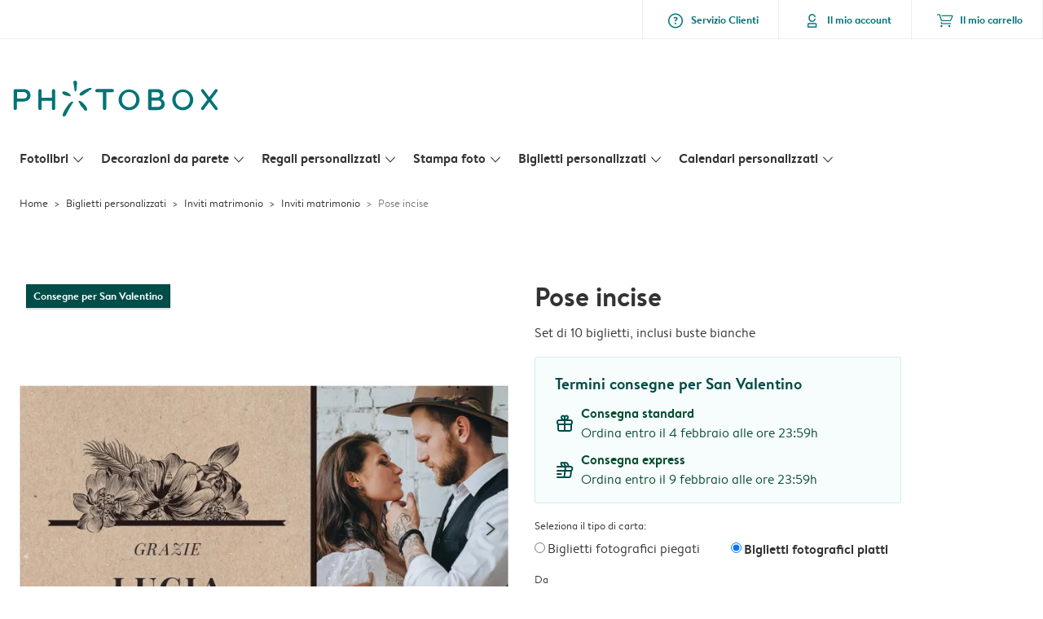

--- FILE ---
content_type: text/html; charset=UTF-8
request_url: https://www.photobox.it/biglietti-personalizzati/inviti-matrimonio/ringraziamento?card_id=BNKp-PRO4T6BAZEqK8fxvL&detail=
body_size: 511143
content:
  
<!DOCTYPE html>
<html class="arc3-pbx smooth-scroll" lang="it-IT" prefix="og: http://ogp.me/ns# video: http://ogp.me/ns/video# ya: http://webmaster.yandex.ru/vocabularies/">
    <head >
        <script type="text/javascript">
          var merchandisingCampaignUUID = "c432e876-9bb3-4739-93b1-e5200b01e002";
          var productDisplayArticleType = "card";
        </script>

                    <script type="text/javascript" src="https://js-cdn.dynatrace.com/jstag/1944242a637/bf21585reu/b8b75a5160d89272_complete.js" crossorigin="anonymous"></script>
                
        <meta name="robots" content="index, follow" />
<meta name="viewport" content="width=device-width, initial-scale=1, maximum-scale=1" />
<meta name="twitter:card" content="summary" />
<meta name="description" content="Biglietti di ringraziamento per gli invitati al matrimonio ⚡Facile e veloce ⭐Buste gratis ⭐Soddisfazione garantita | Photobox ❤️Biglietti personalizzati" />
<meta name="twitter:title" content="Biglietti di ringraziamento per gli invitati al matrimonio" />
<meta name="twitter:description" content="Biglietti di ringraziamento per gli invitati al matrimonio ⚡Facile, veloce e intuitivo ⭐Buste gratis ⭐Soddisfazione garantita | Photobox ❤️Biglietti personalizzati" />
<meta name="p:domain_verify" content="cbea48e58fda4863ba20a5ca18725ac2" />
<meta property="og:type" content="website" />
<meta property="og:title" content="Biglietti di ringraziamento per gli invitati al matrimonio" />
<meta property="og:description" content="Biglietti di ringraziamento per gli invitati al matrimonio ⚡Facile, veloce e intuitivo ⭐Buste gratis ⭐Soddisfazione garantita | Photobox ❤️Biglietti personalizzati" />
<meta property="og:image" content="https://www.photobox.it/content/default_photobox.it.jpg" />
<meta property="og:image:secure_url" content="https://www.photobox.it/content/default_photobox.it.jpg" />
<meta property="twitter:image" content="https://www.photobox.it/content/default_photobox.it.jpg" />
<meta property="og:locale" content="it_IT" />
<meta property="og:url" content="https://www.photobox.it/biglietti-personalizzati/inviti-matrimonio/ringraziamento" />
<meta property="og:site_name" content="photobox.it" />
<meta http-equiv="X-Ua-Compatible" content="IE=edge,chrome=1" />
<meta charset="UTF-8" />


        <link rel="preconnect" href="https://arc.albelli.com">
        <link rel="dns-prefetch" href="https://arc.albelli.com">
        <link rel="preconnect" href="https://assets.adobedtm.com">
        <link rel="dns-prefetch" href="https://assets.adobedtm.com">

        <link rel="apple-touch-icon-precomposed" sizes="57x57" href="/application-icons/apple-touch-icon-57x57-pbx.png" />
        <link rel="apple-touch-icon-precomposed" sizes="114x114" href="/application-icons/apple-touch-icon-114x114-pbx.png" />
        <link rel="apple-touch-icon-precomposed" sizes="72x72" href="/application-icons/apple-touch-icon-72x72-pbx.png" />
        <link rel="apple-touch-icon-precomposed" sizes="144x144" href="/application-icons/apple-touch-icon-144x144-pbx.png" />
        <link rel="apple-touch-icon-precomposed" sizes="120x120" href="/application-icons/apple-touch-icon-120x120-pbx.png" />
        <link rel="apple-touch-icon-precomposed" sizes="152x152" href="/application-icons/apple-touch-icon-152x152-pbx.png" />
        <link rel="icon" type="image/png" href="/application-icons/favicon-pbx.ico" sizes="32x32" />

        
        <link rel="alternate" href="https://www.albelli.nl/kaarten-maken/trouwkaarten/bedankkaartjes" hreflang="nl-nl"/>
<link rel="alternate" href="https://www.albelli.be/kaarten-maken/trouwkaarten/bedankkaartjes" hreflang="nl-be"/>
<link rel="alternate" href="https://www.posterxxl.de/karten-gestalten/hochzeitskarten/dankeskarten" hreflang="de-de"/>
<link rel="alternate" href="https://www.posterxxl.at/karten-gestalten/hochzeitskarten/dankeskarten" hreflang="de-at"/>
<link rel="alternate" href="https://www.fotoknudsen.no/fotokort/bryllupskort/takkekort" hreflang="no-no"/>
<link rel="alternate" href="https://www.onskefoto.se/fotokort/brollopskort/tackkort" hreflang="sv-se"/>
<link rel="alternate" href="https://www.photobox.co.uk/personalised-cards/wedding/thank-you" hreflang="en-gb"/>
<link rel="alternate" href="https://www.photobox.fr/faire-part/mariage/cartes-de-remerciement" hreflang="fr-fr"/>
<link rel="alternate" href="https://www.photobox.ie/personalised-cards/wedding/thank-you" hreflang="en-ie"/>
<link rel="alternate" href="https://www.photobox.it/biglietti-personalizzati/inviti-matrimonio/ringraziamento" hreflang="it-it"/>
<link rel="alternate" href="https://www.photobox.dk/personlige-fotokort/bryllupskort/takkekort" hreflang="da-dk"/>
<link rel="alternate" href="https://www.hofmann.es/tarjetas-personalizadas/boda/agradecimiento" hreflang="es-es"/>
<link rel="alternate" href="https://www.hofmann.pt/cartoes-personalizados/postais-casamento/agradecimento" hreflang="pt-pt"/>

        

        <title>Biglietti di ringraziamento per gli invitati al matrimonio</title>
        <link rel="stylesheet" href="/assets/1885.css?v=e6b99c514e11739745a4">

        <script type="text/javascript">
                                            var tracking = {"pageIdentifier":"Product page","pageCategory":"Cards","pageName":"Cards: Product Detail Page","pageSection":"Product","pageSubCategory":"Wedding"};

                            
                        var env              = 'prd';
            var vendorProperties = {"vendor":1229,"locale":"it-IT","logo":"photobox","currency":"EUR","channel":"photobox.it","strike_through_pricing":true,"isb2b":false,"domain":"photobox.it","country":"IT","language":"it"};

                                                    
            // initialise tracking object if it is undefined
            if (typeof window.TC_data === 'undefined') {
			    window.TC_data = {};
		    }
        </script>

                    <link rel="stylesheet" href="/assets/4229.css?v=5c0a3af441637e5bc7a7"><link rel="stylesheet" href="/assets/492.css?v=2999ec029b6d30ef9f01"><link rel="stylesheet" href="/assets/5404.css?v=abf2f686921bf0005748"><link rel="stylesheet" href="/assets/pages/product-pages/product.css?v=19d3de25fc65ea38ec5b">
    <link rel="stylesheet" href="/assets/pages/product-pages/card-detail.css?v=5cf881ef3b11b0da83dc">
          <script src="/assets/runtime.js?v=576129c2b1ad013fce1d"></script><script src="/assets/seo/autoset-canonical.js?v=ecaf835c94b2d2f564bf"></script>
	<script type="text/javascript">
		const params = new URLSearchParams(window.location.search);
		window.TC_data['products_predesign_ids'] = [params?.get('card_id')];
        const cardGroupsData = [{"theme":"Amore artigianale","orientation":"portrait","categories":[{"original":"Wedding","translation":"Matrimonio"}],"subcategories":[{"original":"Thank_you_cards","translation":"Biglietti di ringraziamento"}],"shippingTime":"4-5","cards":[{"predesignedId":"5qCSiur1KhdAYaJLuSWu_q","papId":"PAP_952","price":17.99,"pictures":["https:\/\/www.photobox.it\/managed-assets\/predesigned-products\/preview\/DG4pnrNEaWz8GRxXTYAzRE\/Predesignedproduct_DG4pnrNEaWz8GRxXTYAzRE.png","https:\/\/www.photobox.it\/managed-assets\/predesigned-products\/preview\/9U_eiDtiqZ89opU8vzLPxe\/Predesignedproduct_9U_eiDtiqZ89opU8vzLPxe.png","https:\/\/www.photobox.it\/managed-assets\/predesigned-products\/preview\/FKDGqwNu49GBhfYz0CDT6a\/Predesignedproduct_FKDGqwNu49GBhfYz0CDT6a.png"],"rank":1,"createdAt":1707321263245,"formattedSize":"10 x 15 cm","theme":"Amore artigianale","format":"folded","paperType":"premium","size":"small"},{"predesignedId":"FnbaLVjraIH8PfiZsQeyAL","papId":"PAP_942","price":14.99,"pictures":["https:\/\/www.photobox.it\/managed-assets\/predesigned-products\/preview\/9SEMKeGSKi_BWKBOR7jZvu\/Predesignedproduct_9SEMKeGSKi_BWKBOR7jZvu.png","https:\/\/www.photobox.it\/managed-assets\/predesigned-products\/preview\/BMKPc2olKmTBtnuqnLIiEq\/Predesignedproduct_BMKPc2olKmTBtnuqnLIiEq.png"],"rank":1,"createdAt":1707321365369,"formattedSize":"10 x 15 cm","theme":"Amore artigianale","format":"unfolded","paperType":"premium","size":"small"},{"predesignedId":"5qCSiur1KhdAYaJLuSWu_q","papId":"PAP_954","price":21.99,"pictures":["https:\/\/www.photobox.it\/managed-assets\/predesigned-products\/preview\/DG4pnrNEaWz8GRxXTYAzRE\/Predesignedproduct_DG4pnrNEaWz8GRxXTYAzRE.png","https:\/\/www.photobox.it\/managed-assets\/predesigned-products\/preview\/9U_eiDtiqZ89opU8vzLPxe\/Predesignedproduct_9U_eiDtiqZ89opU8vzLPxe.png","https:\/\/www.photobox.it\/managed-assets\/predesigned-products\/preview\/FKDGqwNu49GBhfYz0CDT6a\/Predesignedproduct_FKDGqwNu49GBhfYz0CDT6a.png"],"rank":1,"createdAt":1707321263245,"formattedSize":"13 x 19 cm","theme":"Amore artigianale","format":"folded","paperType":"premium","size":"large"},{"predesignedId":"FnbaLVjraIH8PfiZsQeyAL","papId":"PAP_944","price":16.99,"pictures":["https:\/\/www.photobox.it\/managed-assets\/predesigned-products\/preview\/9SEMKeGSKi_BWKBOR7jZvu\/Predesignedproduct_9SEMKeGSKi_BWKBOR7jZvu.png","https:\/\/www.photobox.it\/managed-assets\/predesigned-products\/preview\/BMKPc2olKmTBtnuqnLIiEq\/Predesignedproduct_BMKPc2olKmTBtnuqnLIiEq.png"],"rank":1,"createdAt":1707321365369,"formattedSize":"13 x 19 cm","theme":"Amore artigianale","format":"unfolded","paperType":"premium","size":"large"}],"minimalPrice":14.99},{"theme":"Data in diagonale","orientation":"square","categories":[{"original":"Wedding","translation":"Matrimonio"}],"subcategories":[{"original":"Thank_you_cards","translation":"Biglietti di ringraziamento"}],"shippingTime":"4-5","cards":[{"predesignedId":"8i8XytOL4sU8YZHvzB4Bju","papId":"PAP_950","price":13.99,"pictures":["https:\/\/www.photobox.it\/managed-assets\/predesigned-products\/preview\/D99V9M_uq-6Bg12_Xd0vQm\/Predesignedproduct_D99V9M_uq-6Bg12_Xd0vQm.png","https:\/\/www.photobox.it\/managed-assets\/predesigned-products\/preview\/5Z0a_hyyqW69_bngyHqdhZ\/Predesignedproduct_5Z0a_hyyqW69_bngyHqdhZ.png","https:\/\/www.photobox.it\/managed-assets\/predesigned-products\/preview\/CZKzTXmiqKTBi8mcnpZhD-\/Predesignedproduct_CZKzTXmiqKTBi8mcnpZhD-.png"],"rank":3,"createdAt":1722326475684,"formattedSize":"10 x 10 cm","theme":"Data in diagonale","format":"folded","paperType":"premium","size":"small"},{"predesignedId":"BAs3J3oK4Mx9AKnrrd6V6J","papId":"PAP_940","price":11.99,"pictures":["https:\/\/www.photobox.it\/managed-assets\/predesigned-products\/preview\/BQLxJsii4dRAcnAgeJZc2R\/Predesignedproduct_BQLxJsii4dRAcnAgeJZc2R.png","https:\/\/www.photobox.it\/managed-assets\/predesigned-products\/preview\/1ziyCF6nqMPAN89rAsTZYh\/Predesignedproduct_1ziyCF6nqMPAN89rAsTZYh.png"],"rank":3,"createdAt":1722326764512,"formattedSize":"10 x 10 cm","theme":"Data in diagonale","format":"unfolded","paperType":"premium","size":"small"},{"predesignedId":"8i8XytOL4sU8YZHvzB4Bju","papId":"PAP_951","price":19.99,"pictures":["https:\/\/www.photobox.it\/managed-assets\/predesigned-products\/preview\/D99V9M_uq-6Bg12_Xd0vQm\/Predesignedproduct_D99V9M_uq-6Bg12_Xd0vQm.png","https:\/\/www.photobox.it\/managed-assets\/predesigned-products\/preview\/5Z0a_hyyqW69_bngyHqdhZ\/Predesignedproduct_5Z0a_hyyqW69_bngyHqdhZ.png","https:\/\/www.photobox.it\/managed-assets\/predesigned-products\/preview\/CZKzTXmiqKTBi8mcnpZhD-\/Predesignedproduct_CZKzTXmiqKTBi8mcnpZhD-.png"],"rank":3,"createdAt":1722326475684,"formattedSize":"15 x 15 cm","theme":"Data in diagonale","format":"folded","paperType":"premium","size":"large"},{"predesignedId":"BAs3J3oK4Mx9AKnrrd6V6J","papId":"PAP_941","price":15.99,"pictures":["https:\/\/www.photobox.it\/managed-assets\/predesigned-products\/preview\/BQLxJsii4dRAcnAgeJZc2R\/Predesignedproduct_BQLxJsii4dRAcnAgeJZc2R.png","https:\/\/www.photobox.it\/managed-assets\/predesigned-products\/preview\/1ziyCF6nqMPAN89rAsTZYh\/Predesignedproduct_1ziyCF6nqMPAN89rAsTZYh.png"],"rank":3,"createdAt":1722326764512,"formattedSize":"15 x 15 cm","theme":"Data in diagonale","format":"unfolded","paperType":"premium","size":"large"}],"minimalPrice":11.99},{"theme":"Matrimonio minimalista","orientation":"portrait","categories":[{"original":"Wedding","translation":"Matrimonio"}],"subcategories":[{"original":"Thank_you_cards","translation":"Biglietti di ringraziamento"}],"shippingTime":"4-5","cards":[{"predesignedId":"4Q0d9XmdKk_Brm28eenfrI","papId":"PAP_952","price":17.99,"pictures":["https:\/\/www.photobox.it\/managed-assets\/predesigned-products\/preview\/831l1LYv49aA7MYuCx8-qw\/Predesignedproduct_831l1LYv49aA7MYuCx8-qw.png","https:\/\/www.photobox.it\/managed-assets\/predesigned-products\/preview\/6yO0anUN4P78JqU_fjIUfS\/Predesignedproduct_6yO0anUN4P78JqU_fjIUfS.png","https:\/\/www.photobox.it\/managed-assets\/predesigned-products\/preview\/9hSV_6pNK5GAxMKjQQLU2K\/Predesignedproduct_9hSV_6pNK5GAxMKjQQLU2K.png"],"rank":4,"createdAt":1720013385227,"formattedSize":"10 x 15 cm","theme":"Matrimonio minimalista","format":"folded","paperType":"premium","size":"small"},{"predesignedId":"0tAMUDOAK26BOnQP6-Wj3z","papId":"PAP_942","price":14.99,"pictures":["https:\/\/www.photobox.it\/managed-assets\/predesigned-products\/preview\/1-bgvB2zqRx9DcBH6vFboW\/Predesignedproduct_1-bgvB2zqRx9DcBH6vFboW.png","https:\/\/www.photobox.it\/managed-assets\/predesigned-products\/preview\/5ewmpoVS4lJ9Hl4cj4t1WH\/Predesignedproduct_5ewmpoVS4lJ9Hl4cj4t1WH.png"],"rank":4,"createdAt":1720016871103,"formattedSize":"10 x 15 cm","theme":"Matrimonio minimalista","format":"unfolded","paperType":"premium","size":"small"},{"predesignedId":"4Q0d9XmdKk_Brm28eenfrI","papId":"PAP_954","price":21.99,"pictures":["https:\/\/www.photobox.it\/managed-assets\/predesigned-products\/preview\/831l1LYv49aA7MYuCx8-qw\/Predesignedproduct_831l1LYv49aA7MYuCx8-qw.png","https:\/\/www.photobox.it\/managed-assets\/predesigned-products\/preview\/6yO0anUN4P78JqU_fjIUfS\/Predesignedproduct_6yO0anUN4P78JqU_fjIUfS.png","https:\/\/www.photobox.it\/managed-assets\/predesigned-products\/preview\/9hSV_6pNK5GAxMKjQQLU2K\/Predesignedproduct_9hSV_6pNK5GAxMKjQQLU2K.png"],"rank":4,"createdAt":1720013385227,"formattedSize":"13 x 19 cm","theme":"Matrimonio minimalista","format":"folded","paperType":"premium","size":"large"},{"predesignedId":"0tAMUDOAK26BOnQP6-Wj3z","papId":"PAP_944","price":16.99,"pictures":["https:\/\/www.photobox.it\/managed-assets\/predesigned-products\/preview\/1-bgvB2zqRx9DcBH6vFboW\/Predesignedproduct_1-bgvB2zqRx9DcBH6vFboW.png","https:\/\/www.photobox.it\/managed-assets\/predesigned-products\/preview\/5ewmpoVS4lJ9Hl4cj4t1WH\/Predesignedproduct_5ewmpoVS4lJ9Hl4cj4t1WH.png"],"rank":4,"createdAt":1720016871103,"formattedSize":"13 x 19 cm","theme":"Matrimonio minimalista","format":"unfolded","paperType":"premium","size":"large"}],"minimalPrice":14.99},{"theme":"Modern love","orientation":"square","categories":[{"original":"Wedding","translation":"Matrimonio"}],"subcategories":[{"original":"Thank_you_cards","translation":"Biglietti di ringraziamento"}],"shippingTime":"4-5","cards":[{"predesignedId":"2u40DyeTKmM9FreUYXazV7","papId":"PAP_950","price":13.99,"pictures":["https:\/\/www.photobox.it\/managed-assets\/predesigned-products\/preview\/4_Uo1Gh34YK8r7-UKKNLLz\/Predesignedproduct_4_Uo1Gh34YK8r7-UKKNLLz.png","https:\/\/www.photobox.it\/managed-assets\/predesigned-products\/preview\/F1dhE7xvaiVBDJaq3WvdzG\/Predesignedproduct_F1dhE7xvaiVBDJaq3WvdzG.png","https:\/\/www.photobox.it\/managed-assets\/predesigned-products\/preview\/3ZDk7XtaaUn9XNPTo3oor1\/Predesignedproduct_3ZDk7XtaaUn9XNPTo3oor1.png"],"rank":12,"createdAt":1739968746476,"formattedSize":"10 x 10 cm","theme":"Modern love","format":"folded","paperType":"premium","size":"small"},{"predesignedId":"6AMFQVM9qNGBi0gl9euwOt","papId":"PAP_940","price":11.99,"pictures":["https:\/\/www.photobox.it\/managed-assets\/predesigned-products\/preview\/8VjjzKtt4M_BwfCOXHSevQ\/Predesignedproduct_8VjjzKtt4M_BwfCOXHSevQ.png","https:\/\/www.photobox.it\/managed-assets\/predesigned-products\/preview\/32CooKE04XlA2XXsvRrcsO\/Predesignedproduct_32CooKE04XlA2XXsvRrcsO.png"],"rank":12,"createdAt":1739968880454,"formattedSize":"10 x 10 cm","theme":"Modern love","format":"unfolded","paperType":"premium","size":"small"},{"predesignedId":"2u40DyeTKmM9FreUYXazV7","papId":"PAP_951","price":19.99,"pictures":["https:\/\/www.photobox.it\/managed-assets\/predesigned-products\/preview\/4_Uo1Gh34YK8r7-UKKNLLz\/Predesignedproduct_4_Uo1Gh34YK8r7-UKKNLLz.png","https:\/\/www.photobox.it\/managed-assets\/predesigned-products\/preview\/F1dhE7xvaiVBDJaq3WvdzG\/Predesignedproduct_F1dhE7xvaiVBDJaq3WvdzG.png","https:\/\/www.photobox.it\/managed-assets\/predesigned-products\/preview\/3ZDk7XtaaUn9XNPTo3oor1\/Predesignedproduct_3ZDk7XtaaUn9XNPTo3oor1.png"],"rank":12,"createdAt":1739968746476,"formattedSize":"15 x 15 cm","theme":"Modern love","format":"folded","paperType":"premium","size":"large"},{"predesignedId":"6AMFQVM9qNGBi0gl9euwOt","papId":"PAP_941","price":15.99,"pictures":["https:\/\/www.photobox.it\/managed-assets\/predesigned-products\/preview\/8VjjzKtt4M_BwfCOXHSevQ\/Predesignedproduct_8VjjzKtt4M_BwfCOXHSevQ.png","https:\/\/www.photobox.it\/managed-assets\/predesigned-products\/preview\/32CooKE04XlA2XXsvRrcsO\/Predesignedproduct_32CooKE04XlA2XXsvRrcsO.png"],"rank":12,"createdAt":1739968880454,"formattedSize":"15 x 15 cm","theme":"Modern love","format":"unfolded","paperType":"premium","size":"large"}],"minimalPrice":11.99},{"theme":"Rilassato come noi","orientation":"portrait","categories":[{"original":"Wedding","translation":"Matrimonio"}],"subcategories":[{"original":"Thank_you_cards","translation":"Biglietti di ringraziamento"}],"shippingTime":"4-5","cards":[{"predesignedId":"Df_5d-F5q8D9yIdWTj0_0D","papId":"PAP_952","price":17.99,"pictures":["https:\/\/www.photobox.it\/managed-assets\/predesigned-products\/preview\/44iw5BEy4i5A0OWuIQgiKT\/Predesignedproduct_44iw5BEy4i5A0OWuIQgiKT.png","https:\/\/www.photobox.it\/managed-assets\/predesigned-products\/preview\/Dtfghes4aVvB1pX52AIK2o\/Predesignedproduct_Dtfghes4aVvB1pX52AIK2o.png","https:\/\/www.photobox.it\/managed-assets\/predesigned-products\/preview\/D_jUOugDKZq8ss3hVquIwL\/Predesignedproduct_D_jUOugDKZq8ss3hVquIwL.png"],"rank":15,"createdAt":1648222574446,"formattedSize":"10 x 15 cm","theme":"Rilassato come noi","format":"folded","paperType":"premium","size":"small"},{"predesignedId":"2VrWczWbKqSA_kyHtWPBzF","papId":"PAP_942","price":14.99,"pictures":["https:\/\/www.photobox.it\/managed-assets\/predesigned-products\/preview\/A7Fg_w5vqlI9bok4mn0shC\/Predesignedproduct_A7Fg_w5vqlI9bok4mn0shC.png","https:\/\/www.photobox.it\/managed-assets\/predesigned-products\/preview\/6rvwRhPvq3uAjGALHZ4kBy\/Predesignedproduct_6rvwRhPvq3uAjGALHZ4kBy.png"],"rank":15,"createdAt":1648222463385,"formattedSize":"10 x 15 cm","theme":"Rilassato come noi","format":"unfolded","paperType":"premium","size":"small"},{"predesignedId":"Df_5d-F5q8D9yIdWTj0_0D","papId":"PAP_954","price":21.99,"pictures":["https:\/\/www.photobox.it\/managed-assets\/predesigned-products\/preview\/44iw5BEy4i5A0OWuIQgiKT\/Predesignedproduct_44iw5BEy4i5A0OWuIQgiKT.png","https:\/\/www.photobox.it\/managed-assets\/predesigned-products\/preview\/Dtfghes4aVvB1pX52AIK2o\/Predesignedproduct_Dtfghes4aVvB1pX52AIK2o.png","https:\/\/www.photobox.it\/managed-assets\/predesigned-products\/preview\/D_jUOugDKZq8ss3hVquIwL\/Predesignedproduct_D_jUOugDKZq8ss3hVquIwL.png"],"rank":15,"createdAt":1648222574446,"formattedSize":"13 x 19 cm","theme":"Rilassato come noi","format":"folded","paperType":"premium","size":"large"},{"predesignedId":"2VrWczWbKqSA_kyHtWPBzF","papId":"PAP_944","price":16.99,"pictures":["https:\/\/www.photobox.it\/managed-assets\/predesigned-products\/preview\/A7Fg_w5vqlI9bok4mn0shC\/Predesignedproduct_A7Fg_w5vqlI9bok4mn0shC.png","https:\/\/www.photobox.it\/managed-assets\/predesigned-products\/preview\/6rvwRhPvq3uAjGALHZ4kBy\/Predesignedproduct_6rvwRhPvq3uAjGALHZ4kBy.png"],"rank":15,"createdAt":1648222463385,"formattedSize":"13 x 19 cm","theme":"Rilassato come noi","format":"unfolded","paperType":"premium","size":"large"}],"minimalPrice":14.99},{"theme":"Fiocchi e disegni","orientation":"portrait","categories":[{"original":"Wedding","translation":"Matrimonio"}],"subcategories":[{"original":"Thank_you_cards","translation":"Biglietti di ringraziamento"}],"shippingTime":"4-5","cards":[{"predesignedId":"6Rmg5DbP4Q9AIBaYRwwvA5","papId":"PAP_952","price":17.99,"pictures":["https:\/\/www.photobox.it\/managed-assets\/predesigned-products\/preview\/BUGaeOx3qmpAI3q_BpQ2l8\/Predesignedproduct_BUGaeOx3qmpAI3q_BpQ2l8.png","https:\/\/www.photobox.it\/managed-assets\/predesigned-products\/preview\/76Nrm6hPaf89p2doXoNYRN\/Predesignedproduct_76Nrm6hPaf89p2doXoNYRN.png","https:\/\/www.photobox.it\/managed-assets\/predesigned-products\/preview\/8rhWFrKwawVBX6DqPGt9v6\/Predesignedproduct_8rhWFrKwawVBX6DqPGt9v6.png"],"rank":17,"createdAt":1738236884570,"formattedSize":"10 x 15 cm","theme":"Fiocchi e disegni","format":"folded","paperType":"premium","size":"small"},{"predesignedId":"CsdoJQJ9qdOAm1PQEKSZjU","papId":"PAP_942","price":14.99,"pictures":["https:\/\/www.photobox.it\/managed-assets\/predesigned-products\/preview\/0zjPv3rkqSp9MmX5IYBcRT\/Predesignedproduct_0zjPv3rkqSp9MmX5IYBcRT.png","https:\/\/www.photobox.it\/managed-assets\/predesigned-products\/preview\/0rX06QNP4TDA6Ebkrc13LP\/Predesignedproduct_0rX06QNP4TDA6Ebkrc13LP.png"],"rank":17,"createdAt":1738237129800,"formattedSize":"10 x 15 cm","theme":"Fiocchi e disegni","format":"unfolded","paperType":"premium","size":"small"},{"predesignedId":"6Rmg5DbP4Q9AIBaYRwwvA5","papId":"PAP_954","price":21.99,"pictures":["https:\/\/www.photobox.it\/managed-assets\/predesigned-products\/preview\/BUGaeOx3qmpAI3q_BpQ2l8\/Predesignedproduct_BUGaeOx3qmpAI3q_BpQ2l8.png","https:\/\/www.photobox.it\/managed-assets\/predesigned-products\/preview\/76Nrm6hPaf89p2doXoNYRN\/Predesignedproduct_76Nrm6hPaf89p2doXoNYRN.png","https:\/\/www.photobox.it\/managed-assets\/predesigned-products\/preview\/8rhWFrKwawVBX6DqPGt9v6\/Predesignedproduct_8rhWFrKwawVBX6DqPGt9v6.png"],"rank":17,"createdAt":1738236884570,"formattedSize":"13 x 19 cm","theme":"Fiocchi e disegni","format":"folded","paperType":"premium","size":"large"},{"predesignedId":"CsdoJQJ9qdOAm1PQEKSZjU","papId":"PAP_944","price":16.99,"pictures":["https:\/\/www.photobox.it\/managed-assets\/predesigned-products\/preview\/0zjPv3rkqSp9MmX5IYBcRT\/Predesignedproduct_0zjPv3rkqSp9MmX5IYBcRT.png","https:\/\/www.photobox.it\/managed-assets\/predesigned-products\/preview\/0rX06QNP4TDA6Ebkrc13LP\/Predesignedproduct_0rX06QNP4TDA6Ebkrc13LP.png"],"rank":17,"createdAt":1738237129800,"formattedSize":"13 x 19 cm","theme":"Fiocchi e disegni","format":"unfolded","paperType":"premium","size":"large"}],"minimalPrice":14.99},{"theme":"Serif e istantanee","orientation":"square","categories":[{"original":"Wedding","translation":"Matrimonio"}],"subcategories":[{"original":"Thank_you_cards","translation":"Biglietti di ringraziamento"}],"shippingTime":"4-5","cards":[{"predesignedId":"7qY9NKK9aOY9Uq_U2aLzKM","papId":"PAP_950","price":13.99,"pictures":["https:\/\/www.photobox.it\/managed-assets\/predesigned-products\/preview\/7Mx-akpoaSQ9T5lb5roQzd\/Predesignedproduct_7Mx-akpoaSQ9T5lb5roQzd.png","https:\/\/www.photobox.it\/managed-assets\/predesigned-products\/preview\/8WIDCaWBqzHA8fjiiEDZyq\/Predesignedproduct_8WIDCaWBqzHA8fjiiEDZyq.png","https:\/\/www.photobox.it\/managed-assets\/predesigned-products\/preview\/Doi7-EQZapQB8J4QHfOoqS\/Predesignedproduct_Doi7-EQZapQB8J4QHfOoqS.png"],"rank":23,"createdAt":1739176265528,"formattedSize":"10 x 10 cm","theme":"Serif e istantanee","format":"folded","paperType":"premium","size":"small"},{"predesignedId":"7_0ezm2PqEI9tTO5SFQg4P","papId":"PAP_940","price":11.99,"pictures":["https:\/\/www.photobox.it\/managed-assets\/predesigned-products\/preview\/7JiHc4sNK3R8tqq-nqEu-_\/Predesignedproduct_7JiHc4sNK3R8tqq-nqEu-_.png","https:\/\/www.photobox.it\/managed-assets\/predesigned-products\/preview\/7Gct1kQv4_sARVzk0DCBt6\/Predesignedproduct_7Gct1kQv4_sARVzk0DCBt6.png"],"rank":23,"createdAt":1739177191967,"formattedSize":"10 x 10 cm","theme":"Serif e istantanee","format":"unfolded","paperType":"premium","size":"small"},{"predesignedId":"7qY9NKK9aOY9Uq_U2aLzKM","papId":"PAP_951","price":19.99,"pictures":["https:\/\/www.photobox.it\/managed-assets\/predesigned-products\/preview\/7Mx-akpoaSQ9T5lb5roQzd\/Predesignedproduct_7Mx-akpoaSQ9T5lb5roQzd.png","https:\/\/www.photobox.it\/managed-assets\/predesigned-products\/preview\/8WIDCaWBqzHA8fjiiEDZyq\/Predesignedproduct_8WIDCaWBqzHA8fjiiEDZyq.png","https:\/\/www.photobox.it\/managed-assets\/predesigned-products\/preview\/Doi7-EQZapQB8J4QHfOoqS\/Predesignedproduct_Doi7-EQZapQB8J4QHfOoqS.png"],"rank":23,"createdAt":1739176265528,"formattedSize":"15 x 15 cm","theme":"Serif e istantanee","format":"folded","paperType":"premium","size":"large"},{"predesignedId":"7_0ezm2PqEI9tTO5SFQg4P","papId":"PAP_941","price":15.99,"pictures":["https:\/\/www.photobox.it\/managed-assets\/predesigned-products\/preview\/7JiHc4sNK3R8tqq-nqEu-_\/Predesignedproduct_7JiHc4sNK3R8tqq-nqEu-_.png","https:\/\/www.photobox.it\/managed-assets\/predesigned-products\/preview\/7Gct1kQv4_sARVzk0DCBt6\/Predesignedproduct_7Gct1kQv4_sARVzk0DCBt6.png"],"rank":23,"createdAt":1739177191967,"formattedSize":"15 x 15 cm","theme":"Serif e istantanee","format":"unfolded","paperType":"premium","size":"large"}],"minimalPrice":11.99},{"theme":"Nozze naturali","orientation":"landscape","categories":[{"original":"Wedding","translation":"Matrimonio"}],"subcategories":[{"original":"Thank_you_cards","translation":"Biglietti di ringraziamento"}],"shippingTime":"4-5","cards":[{"predesignedId":"0r0pYJmN4Dp96owPi-vODZ","papId":"PAP_953","price":17.99,"pictures":["https:\/\/www.photobox.it\/managed-assets\/predesigned-products\/preview\/CTsPfZsYKXAA_YiRmWJZEc\/Predesignedproduct_CTsPfZsYKXAA_YiRmWJZEc.png","https:\/\/www.photobox.it\/managed-assets\/predesigned-products\/preview\/5jgwJDJUKXg8mV-0CjoyQG\/Predesignedproduct_5jgwJDJUKXg8mV-0CjoyQG.png","https:\/\/www.photobox.it\/managed-assets\/predesigned-products\/preview\/1Fv0FcbtqbkAJxepXpOQAt\/Predesignedproduct_1Fv0FcbtqbkAJxepXpOQAt.png"],"rank":24,"createdAt":1707384557980,"formattedSize":"15 x 10 cm","theme":"Nozze naturali","format":"folded","paperType":"premium","size":"small"},{"predesignedId":"C8DKvlSDKrr9RSB0lUwsff","papId":"PAP_943","price":14.99,"pictures":["https:\/\/www.photobox.it\/managed-assets\/predesigned-products\/preview\/DbQ1J5G3q7f9aFfXvfZgrN\/Predesignedproduct_DbQ1J5G3q7f9aFfXvfZgrN.png","https:\/\/www.photobox.it\/managed-assets\/predesigned-products\/preview\/0v27lR8UKUxBB8ybSUtufH\/Predesignedproduct_0v27lR8UKUxBB8ybSUtufH.png"],"rank":24,"createdAt":1707384751582,"formattedSize":"15 x 10 cm","theme":"Nozze naturali","format":"unfolded","paperType":"premium","size":"small"},{"predesignedId":"0r0pYJmN4Dp96owPi-vODZ","papId":"PAP_955","price":21.99,"pictures":["https:\/\/www.photobox.it\/managed-assets\/predesigned-products\/preview\/CTsPfZsYKXAA_YiRmWJZEc\/Predesignedproduct_CTsPfZsYKXAA_YiRmWJZEc.png","https:\/\/www.photobox.it\/managed-assets\/predesigned-products\/preview\/5jgwJDJUKXg8mV-0CjoyQG\/Predesignedproduct_5jgwJDJUKXg8mV-0CjoyQG.png","https:\/\/www.photobox.it\/managed-assets\/predesigned-products\/preview\/1Fv0FcbtqbkAJxepXpOQAt\/Predesignedproduct_1Fv0FcbtqbkAJxepXpOQAt.png"],"rank":24,"createdAt":1707384557980,"formattedSize":"19 x 13 cm","theme":"Nozze naturali","format":"folded","paperType":"premium","size":"large"},{"predesignedId":"C8DKvlSDKrr9RSB0lUwsff","papId":"PAP_945","price":16.99,"pictures":["https:\/\/www.photobox.it\/managed-assets\/predesigned-products\/preview\/DbQ1J5G3q7f9aFfXvfZgrN\/Predesignedproduct_DbQ1J5G3q7f9aFfXvfZgrN.png","https:\/\/www.photobox.it\/managed-assets\/predesigned-products\/preview\/0v27lR8UKUxBB8ybSUtufH\/Predesignedproduct_0v27lR8UKUxBB8ybSUtufH.png"],"rank":24,"createdAt":1707384751582,"formattedSize":"19 x 13 cm","theme":"Nozze naturali","format":"unfolded","paperType":"premium","size":"large"}],"minimalPrice":14.99},{"theme":"Scrittura elegante","orientation":"square","categories":[{"original":"Wedding","translation":"Matrimonio"}],"subcategories":[{"original":"Thank_you_cards","translation":"Biglietti di ringraziamento"}],"shippingTime":"4-5","cards":[{"predesignedId":"D0noKpIC4gK99HeT9oZ2Sa","papId":"PAP_950","price":13.99,"pictures":["https:\/\/www.photobox.it\/managed-assets\/predesigned-products\/preview\/EKm5DKwLaNxAKW_TNVYpOk\/Predesignedproduct_EKm5DKwLaNxAKW_TNVYpOk.png","https:\/\/www.photobox.it\/managed-assets\/predesigned-products\/preview\/0j9FSPB2aNRBKcz7Dg4AEF\/Predesignedproduct_0j9FSPB2aNRBKcz7Dg4AEF.png","https:\/\/www.photobox.it\/managed-assets\/predesigned-products\/preview\/DAQc4FQMK7wB5CY8OK6BT0\/Predesignedproduct_DAQc4FQMK7wB5CY8OK6BT0.png"],"rank":32,"createdAt":1737133463072,"formattedSize":"10 x 10 cm","theme":"Scrittura elegante","format":"folded","paperType":"premium","size":"small"},{"predesignedId":"C-RgAUALq3N8b-7T3Tmt9x","papId":"PAP_940","price":11.99,"pictures":["https:\/\/www.photobox.it\/managed-assets\/predesigned-products\/preview\/CX6lieMHqPi8t8kCCkZ6tO\/Predesignedproduct_CX6lieMHqPi8t8kCCkZ6tO.png","https:\/\/www.photobox.it\/managed-assets\/predesigned-products\/preview\/7JbRwPoBKWr85jzH7t1xYV\/Predesignedproduct_7JbRwPoBKWr85jzH7t1xYV.png"],"rank":32,"createdAt":1737365871312,"formattedSize":"10 x 10 cm","theme":"Scrittura elegante","format":"unfolded","paperType":"premium","size":"small"},{"predesignedId":"D0noKpIC4gK99HeT9oZ2Sa","papId":"PAP_951","price":19.99,"pictures":["https:\/\/www.photobox.it\/managed-assets\/predesigned-products\/preview\/EKm5DKwLaNxAKW_TNVYpOk\/Predesignedproduct_EKm5DKwLaNxAKW_TNVYpOk.png","https:\/\/www.photobox.it\/managed-assets\/predesigned-products\/preview\/0j9FSPB2aNRBKcz7Dg4AEF\/Predesignedproduct_0j9FSPB2aNRBKcz7Dg4AEF.png","https:\/\/www.photobox.it\/managed-assets\/predesigned-products\/preview\/DAQc4FQMK7wB5CY8OK6BT0\/Predesignedproduct_DAQc4FQMK7wB5CY8OK6BT0.png"],"rank":32,"createdAt":1737133463072,"formattedSize":"15 x 15 cm","theme":"Scrittura elegante","format":"folded","paperType":"premium","size":"large"},{"predesignedId":"C-RgAUALq3N8b-7T3Tmt9x","papId":"PAP_941","price":15.99,"pictures":["https:\/\/www.photobox.it\/managed-assets\/predesigned-products\/preview\/CX6lieMHqPi8t8kCCkZ6tO\/Predesignedproduct_CX6lieMHqPi8t8kCCkZ6tO.png","https:\/\/www.photobox.it\/managed-assets\/predesigned-products\/preview\/7JbRwPoBKWr85jzH7t1xYV\/Predesignedproduct_7JbRwPoBKWr85jzH7t1xYV.png"],"rank":32,"createdAt":1737365871312,"formattedSize":"15 x 15 cm","theme":"Scrittura elegante","format":"unfolded","paperType":"premium","size":"large"}],"minimalPrice":11.99},{"theme":"Scrittura senza tempo","orientation":"portrait","categories":[{"original":"Wedding","translation":"Matrimonio"}],"subcategories":[{"original":"Thank_you_cards","translation":"Biglietti di ringraziamento"}],"shippingTime":"4-5","cards":[{"predesignedId":"2QVFmiLoqmLA2-9SNCHlwG","papId":"PAP_952","price":17.99,"pictures":["https:\/\/www.photobox.it\/managed-assets\/predesigned-products\/preview\/3Qz-8pVkKjYB-ryyHI3xJp\/Predesignedproduct_3Qz-8pVkKjYB-ryyHI3xJp.png","https:\/\/www.photobox.it\/managed-assets\/predesigned-products\/preview\/8skt7eYd4xK9m-AqgaMMNx\/Predesignedproduct_8skt7eYd4xK9m-AqgaMMNx.png","https:\/\/www.photobox.it\/managed-assets\/predesigned-products\/preview\/BJXjK9-caIQ9Lz3vgHF_cL\/Predesignedproduct_BJXjK9-caIQ9Lz3vgHF_cL.png"],"rank":33,"createdAt":1739184499805,"formattedSize":"10 x 15 cm","theme":"Scrittura senza tempo","format":"folded","paperType":"premium","size":"small"},{"predesignedId":"3VsXsXOFax1AmmcqkL6Xio","papId":"PAP_942","price":14.99,"pictures":["https:\/\/www.photobox.it\/managed-assets\/predesigned-products\/preview\/AVjpUOVTKkm9aVSZhlXLz3\/Predesignedproduct_AVjpUOVTKkm9aVSZhlXLz3.png","https:\/\/www.photobox.it\/managed-assets\/predesigned-products\/preview\/6yJuJl_CaVu9gWG9-o5hKe\/Predesignedproduct_6yJuJl_CaVu9gWG9-o5hKe.png"],"rank":33,"createdAt":1739186292602,"formattedSize":"10 x 15 cm","theme":"Scrittura senza tempo","format":"unfolded","paperType":"premium","size":"small"},{"predesignedId":"2QVFmiLoqmLA2-9SNCHlwG","papId":"PAP_954","price":21.99,"pictures":["https:\/\/www.photobox.it\/managed-assets\/predesigned-products\/preview\/3Qz-8pVkKjYB-ryyHI3xJp\/Predesignedproduct_3Qz-8pVkKjYB-ryyHI3xJp.png","https:\/\/www.photobox.it\/managed-assets\/predesigned-products\/preview\/8skt7eYd4xK9m-AqgaMMNx\/Predesignedproduct_8skt7eYd4xK9m-AqgaMMNx.png","https:\/\/www.photobox.it\/managed-assets\/predesigned-products\/preview\/BJXjK9-caIQ9Lz3vgHF_cL\/Predesignedproduct_BJXjK9-caIQ9Lz3vgHF_cL.png"],"rank":33,"createdAt":1739184499805,"formattedSize":"13 x 19 cm","theme":"Scrittura senza tempo","format":"folded","paperType":"premium","size":"large"},{"predesignedId":"3VsXsXOFax1AmmcqkL6Xio","papId":"PAP_944","price":16.99,"pictures":["https:\/\/www.photobox.it\/managed-assets\/predesigned-products\/preview\/AVjpUOVTKkm9aVSZhlXLz3\/Predesignedproduct_AVjpUOVTKkm9aVSZhlXLz3.png","https:\/\/www.photobox.it\/managed-assets\/predesigned-products\/preview\/6yJuJl_CaVu9gWG9-o5hKe\/Predesignedproduct_6yJuJl_CaVu9gWG9-o5hKe.png"],"rank":33,"createdAt":1739186292602,"formattedSize":"13 x 19 cm","theme":"Scrittura senza tempo","format":"unfolded","paperType":"premium","size":"large"}],"minimalPrice":14.99},{"theme":"Inchiostro tropicale","orientation":"landscape","categories":[{"original":"Wedding","translation":"Matrimonio"}],"subcategories":[{"original":"Thank_you_cards","translation":"Biglietti di ringraziamento"}],"shippingTime":"4-5","cards":[{"predesignedId":"Cr9DUpITa-uAnyEpVdw7w0","papId":"PAP_953","price":17.99,"pictures":["https:\/\/www.photobox.it\/managed-assets\/predesigned-products\/preview\/3-9FvQ4ua_WAAe2huSyD5E\/Predesignedproduct_3-9FvQ4ua_WAAe2huSyD5E.png","https:\/\/www.photobox.it\/managed-assets\/predesigned-products\/preview\/9CgxTsKp4rj8Ko5dwQixti\/Predesignedproduct_9CgxTsKp4rj8Ko5dwQixti.png","https:\/\/www.photobox.it\/managed-assets\/predesigned-products\/preview\/5H1w3oDM4C58WWmCLfHt8f\/Predesignedproduct_5H1w3oDM4C58WWmCLfHt8f.png"],"rank":34,"createdAt":1740130315629,"formattedSize":"15 x 10 cm","theme":"Inchiostro tropicale","format":"folded","paperType":"premium","size":"small"},{"predesignedId":"4mUsFv6f4HF8fx2miLmW30","papId":"PAP_943","price":14.99,"pictures":["https:\/\/www.photobox.it\/managed-assets\/predesigned-products\/preview\/4ochkP8B40vAHaJ-XlKOa8\/Predesignedproduct_4ochkP8B40vAHaJ-XlKOa8.png","https:\/\/www.photobox.it\/managed-assets\/predesigned-products\/preview\/35CVvf7U4H7BuM8ukiY4ay\/Predesignedproduct_35CVvf7U4H7BuM8ukiY4ay.png"],"rank":34,"createdAt":1740130366789,"formattedSize":"15 x 10 cm","theme":"Inchiostro tropicale","format":"unfolded","paperType":"premium","size":"small"},{"predesignedId":"Cr9DUpITa-uAnyEpVdw7w0","papId":"PAP_955","price":21.99,"pictures":["https:\/\/www.photobox.it\/managed-assets\/predesigned-products\/preview\/3-9FvQ4ua_WAAe2huSyD5E\/Predesignedproduct_3-9FvQ4ua_WAAe2huSyD5E.png","https:\/\/www.photobox.it\/managed-assets\/predesigned-products\/preview\/9CgxTsKp4rj8Ko5dwQixti\/Predesignedproduct_9CgxTsKp4rj8Ko5dwQixti.png","https:\/\/www.photobox.it\/managed-assets\/predesigned-products\/preview\/5H1w3oDM4C58WWmCLfHt8f\/Predesignedproduct_5H1w3oDM4C58WWmCLfHt8f.png"],"rank":34,"createdAt":1740130315629,"formattedSize":"19 x 13 cm","theme":"Inchiostro tropicale","format":"folded","paperType":"premium","size":"large"},{"predesignedId":"4mUsFv6f4HF8fx2miLmW30","papId":"PAP_945","price":16.99,"pictures":["https:\/\/www.photobox.it\/managed-assets\/predesigned-products\/preview\/4ochkP8B40vAHaJ-XlKOa8\/Predesignedproduct_4ochkP8B40vAHaJ-XlKOa8.png","https:\/\/www.photobox.it\/managed-assets\/predesigned-products\/preview\/35CVvf7U4H7BuM8ukiY4ay\/Predesignedproduct_35CVvf7U4H7BuM8ukiY4ay.png"],"rank":34,"createdAt":1740130366789,"formattedSize":"19 x 13 cm","theme":"Inchiostro tropicale","format":"unfolded","paperType":"premium","size":"large"}],"minimalPrice":14.99},{"theme":"Serif e sabbia","orientation":"square","categories":[{"original":"Wedding","translation":"Matrimonio"}],"subcategories":[{"original":"Thank_you_cards","translation":"Biglietti di ringraziamento"}],"shippingTime":"4-5","cards":[{"predesignedId":"2UN9rgTgqMV99lepvP-ATj","papId":"PAP_950","price":13.99,"pictures":["https:\/\/www.photobox.it\/managed-assets\/predesigned-products\/preview\/3N7E4DT146_AYnE2YRGpNW\/Predesignedproduct_3N7E4DT146_AYnE2YRGpNW.png","https:\/\/www.photobox.it\/managed-assets\/predesigned-products\/preview\/2DWMJhliqqpB6vig6Vit9H\/Predesignedproduct_2DWMJhliqqpB6vig6Vit9H.png","https:\/\/www.photobox.it\/managed-assets\/predesigned-products\/preview\/4eeAFRUJKNLBCZEE1JKJtR\/Predesignedproduct_4eeAFRUJKNLBCZEE1JKJtR.png"],"rank":37,"createdAt":1738924691053,"formattedSize":"10 x 10 cm","theme":"Serif e sabbia","format":"folded","paperType":"premium","size":"small"},{"predesignedId":"DzH63FgTaJ49DYApPly_bB","papId":"PAP_940","price":11.99,"pictures":["https:\/\/www.photobox.it\/managed-assets\/predesigned-products\/preview\/BRblGYs4qsG8bOxeZuwmvh\/Predesignedproduct_BRblGYs4qsG8bOxeZuwmvh.png","https:\/\/www.photobox.it\/managed-assets\/predesigned-products\/preview\/9UN3s4r_4Ax9aRzN7N1vPu\/Predesignedproduct_9UN3s4r_4Ax9aRzN7N1vPu.png"],"rank":37,"createdAt":1738927985422,"formattedSize":"10 x 10 cm","theme":"Serif e sabbia","format":"unfolded","paperType":"premium","size":"small"},{"predesignedId":"2UN9rgTgqMV99lepvP-ATj","papId":"PAP_951","price":19.99,"pictures":["https:\/\/www.photobox.it\/managed-assets\/predesigned-products\/preview\/3N7E4DT146_AYnE2YRGpNW\/Predesignedproduct_3N7E4DT146_AYnE2YRGpNW.png","https:\/\/www.photobox.it\/managed-assets\/predesigned-products\/preview\/2DWMJhliqqpB6vig6Vit9H\/Predesignedproduct_2DWMJhliqqpB6vig6Vit9H.png","https:\/\/www.photobox.it\/managed-assets\/predesigned-products\/preview\/4eeAFRUJKNLBCZEE1JKJtR\/Predesignedproduct_4eeAFRUJKNLBCZEE1JKJtR.png"],"rank":37,"createdAt":1738924691053,"formattedSize":"15 x 15 cm","theme":"Serif e sabbia","format":"folded","paperType":"premium","size":"large"},{"predesignedId":"DzH63FgTaJ49DYApPly_bB","papId":"PAP_941","price":15.99,"pictures":["https:\/\/www.photobox.it\/managed-assets\/predesigned-products\/preview\/BRblGYs4qsG8bOxeZuwmvh\/Predesignedproduct_BRblGYs4qsG8bOxeZuwmvh.png","https:\/\/www.photobox.it\/managed-assets\/predesigned-products\/preview\/9UN3s4r_4Ax9aRzN7N1vPu\/Predesignedproduct_9UN3s4r_4Ax9aRzN7N1vPu.png"],"rank":37,"createdAt":1738927985422,"formattedSize":"15 x 15 cm","theme":"Serif e sabbia","format":"unfolded","paperType":"premium","size":"large"}],"minimalPrice":11.99},{"theme":"Scrittura e strisce","orientation":"square","categories":[{"original":"Wedding","translation":"Matrimonio"}],"subcategories":[{"original":"Thank_you_cards","translation":"Biglietti di ringraziamento"}],"shippingTime":"4-5","cards":[{"predesignedId":"3_r07Cq44UM8i_xPkUga8v","papId":"PAP_950","price":13.99,"pictures":["https:\/\/www.photobox.it\/managed-assets\/predesigned-products\/preview\/D9fRp-WtKUG9lXUN_2mmon\/Predesignedproduct_D9fRp-WtKUG9lXUN_2mmon.png","https:\/\/www.photobox.it\/managed-assets\/predesigned-products\/preview\/0EMRJENh41QAqcXVdn0MmZ\/Predesignedproduct_0EMRJENh41QAqcXVdn0MmZ.png","https:\/\/www.photobox.it\/managed-assets\/predesigned-products\/preview\/BePsXxOXaa6Am5nkKYgffn\/Predesignedproduct_BePsXxOXaa6Am5nkKYgffn.png"],"rank":39,"createdAt":1738323566060,"formattedSize":"10 x 10 cm","theme":"Scrittura e strisce","format":"folded","paperType":"premium","size":"small"},{"predesignedId":"CSvf5EESqtF9K7ecscphAj","papId":"PAP_940","price":11.99,"pictures":["https:\/\/www.photobox.it\/managed-assets\/predesigned-products\/preview\/FsiHxCPr4rl97FSaz49syF\/Predesignedproduct_FsiHxCPr4rl97FSaz49syF.png","https:\/\/www.photobox.it\/managed-assets\/predesigned-products\/preview\/DS4_kU2dK4AAwqsA8lWKCU\/Predesignedproduct_DS4_kU2dK4AAwqsA8lWKCU.png"],"rank":39,"createdAt":1738324686699,"formattedSize":"10 x 10 cm","theme":"Scrittura e strisce","format":"unfolded","paperType":"premium","size":"small"},{"predesignedId":"3_r07Cq44UM8i_xPkUga8v","papId":"PAP_951","price":19.99,"pictures":["https:\/\/www.photobox.it\/managed-assets\/predesigned-products\/preview\/D9fRp-WtKUG9lXUN_2mmon\/Predesignedproduct_D9fRp-WtKUG9lXUN_2mmon.png","https:\/\/www.photobox.it\/managed-assets\/predesigned-products\/preview\/0EMRJENh41QAqcXVdn0MmZ\/Predesignedproduct_0EMRJENh41QAqcXVdn0MmZ.png","https:\/\/www.photobox.it\/managed-assets\/predesigned-products\/preview\/BePsXxOXaa6Am5nkKYgffn\/Predesignedproduct_BePsXxOXaa6Am5nkKYgffn.png"],"rank":39,"createdAt":1738323566060,"formattedSize":"15 x 15 cm","theme":"Scrittura e strisce","format":"folded","paperType":"premium","size":"large"},{"predesignedId":"CSvf5EESqtF9K7ecscphAj","papId":"PAP_941","price":15.99,"pictures":["https:\/\/www.photobox.it\/managed-assets\/predesigned-products\/preview\/FsiHxCPr4rl97FSaz49syF\/Predesignedproduct_FsiHxCPr4rl97FSaz49syF.png","https:\/\/www.photobox.it\/managed-assets\/predesigned-products\/preview\/DS4_kU2dK4AAwqsA8lWKCU\/Predesignedproduct_DS4_kU2dK4AAwqsA8lWKCU.png"],"rank":39,"createdAt":1738324686699,"formattedSize":"15 x 15 cm","theme":"Scrittura e strisce","format":"unfolded","paperType":"premium","size":"large"}],"minimalPrice":11.99},{"theme":"Piastrella ornata","orientation":"portrait","categories":[{"original":"Wedding","translation":"Matrimonio"}],"subcategories":[{"original":"Thank_you_cards","translation":"Biglietti di ringraziamento"}],"shippingTime":"4-5","cards":[{"predesignedId":"3t1UskoUqV78s0OT0-yKIi","papId":"PAP_952","price":17.99,"pictures":["https:\/\/www.photobox.it\/managed-assets\/predesigned-products\/preview\/3A4lyshH4G1BKVqGLUV-S_\/Predesignedproduct_3A4lyshH4G1BKVqGLUV-S_.png","https:\/\/www.photobox.it\/managed-assets\/predesigned-products\/preview\/8MS-KgCCal9BhTFS-axZ6O\/Predesignedproduct_8MS-KgCCal9BhTFS-axZ6O.png","https:\/\/www.photobox.it\/managed-assets\/predesigned-products\/preview\/8sxc5G8CqhDAEdqqaPJsWM\/Predesignedproduct_8sxc5G8CqhDAEdqqaPJsWM.png"],"rank":42,"createdAt":1737361574461,"formattedSize":"10 x 15 cm","theme":"Piastrella ornata","format":"folded","paperType":"premium","size":"small"},{"predesignedId":"5FgVNCGhau1BuPZLk1DxHA","papId":"PAP_942","price":14.99,"pictures":["https:\/\/www.photobox.it\/managed-assets\/predesigned-products\/preview\/DGnTMmPpaelA-eFqrfZ1wA\/Predesignedproduct_DGnTMmPpaelA-eFqrfZ1wA.png","https:\/\/www.photobox.it\/managed-assets\/predesigned-products\/preview\/5Q-LQbpV4tc8FQjVb8qEgS\/Predesignedproduct_5Q-LQbpV4tc8FQjVb8qEgS.png"],"rank":42,"createdAt":1737362161682,"formattedSize":"10 x 15 cm","theme":"Piastrella ornata","format":"unfolded","paperType":"premium","size":"small"},{"predesignedId":"3t1UskoUqV78s0OT0-yKIi","papId":"PAP_954","price":21.99,"pictures":["https:\/\/www.photobox.it\/managed-assets\/predesigned-products\/preview\/3A4lyshH4G1BKVqGLUV-S_\/Predesignedproduct_3A4lyshH4G1BKVqGLUV-S_.png","https:\/\/www.photobox.it\/managed-assets\/predesigned-products\/preview\/8MS-KgCCal9BhTFS-axZ6O\/Predesignedproduct_8MS-KgCCal9BhTFS-axZ6O.png","https:\/\/www.photobox.it\/managed-assets\/predesigned-products\/preview\/8sxc5G8CqhDAEdqqaPJsWM\/Predesignedproduct_8sxc5G8CqhDAEdqqaPJsWM.png"],"rank":42,"createdAt":1737361574461,"formattedSize":"13 x 19 cm","theme":"Piastrella ornata","format":"folded","paperType":"premium","size":"large"},{"predesignedId":"5FgVNCGhau1BuPZLk1DxHA","papId":"PAP_944","price":16.99,"pictures":["https:\/\/www.photobox.it\/managed-assets\/predesigned-products\/preview\/DGnTMmPpaelA-eFqrfZ1wA\/Predesignedproduct_DGnTMmPpaelA-eFqrfZ1wA.png","https:\/\/www.photobox.it\/managed-assets\/predesigned-products\/preview\/5Q-LQbpV4tc8FQjVb8qEgS\/Predesignedproduct_5Q-LQbpV4tc8FQjVb8qEgS.png"],"rank":42,"createdAt":1737362161682,"formattedSize":"13 x 19 cm","theme":"Piastrella ornata","format":"unfolded","paperType":"premium","size":"large"}],"minimalPrice":14.99},{"theme":"Acquerello","orientation":"portrait","categories":[{"original":"Wedding","translation":"Matrimonio"}],"subcategories":[{"original":"Thank_you_cards","translation":"Biglietti di ringraziamento"}],"shippingTime":"4-5","cards":[{"predesignedId":"8l3_UTLeaMv8FU0gqFAEXN","papId":"PAP_952","price":17.99,"pictures":["https:\/\/www.photobox.it\/managed-assets\/predesigned-products\/preview\/CDNCteJM49b9i2z92OTWiy\/Predesignedproduct_CDNCteJM49b9i2z92OTWiy.png","https:\/\/www.photobox.it\/managed-assets\/predesigned-products\/preview\/CxEyTSqh4Xu99_GQXYlNKJ\/Predesignedproduct_CxEyTSqh4Xu99_GQXYlNKJ.png","https:\/\/www.photobox.it\/managed-assets\/predesigned-products\/preview\/F-TkNmsG4YmBZ8wXBcQ580\/Predesignedproduct_F-TkNmsG4YmBZ8wXBcQ580.png"],"rank":43,"createdAt":1737640934222,"formattedSize":"10 x 15 cm","theme":"Acquerello","format":"folded","paperType":"premium","size":"small"},{"predesignedId":"DzzKrTT0K-99Blw8sPEm7P","papId":"PAP_942","price":14.99,"pictures":["https:\/\/www.photobox.it\/managed-assets\/predesigned-products\/preview\/1vZpv1jraF8BB7JeQNcMIs\/Predesignedproduct_1vZpv1jraF8BB7JeQNcMIs.png","https:\/\/www.photobox.it\/managed-assets\/predesigned-products\/preview\/Ds8VRWET4ZdBgLCIyYaugt\/Predesignedproduct_Ds8VRWET4ZdBgLCIyYaugt.png"],"rank":43,"createdAt":1737641245100,"formattedSize":"10 x 15 cm","theme":"Acquerello","format":"unfolded","paperType":"premium","size":"small"},{"predesignedId":"8l3_UTLeaMv8FU0gqFAEXN","papId":"PAP_954","price":21.99,"pictures":["https:\/\/www.photobox.it\/managed-assets\/predesigned-products\/preview\/CDNCteJM49b9i2z92OTWiy\/Predesignedproduct_CDNCteJM49b9i2z92OTWiy.png","https:\/\/www.photobox.it\/managed-assets\/predesigned-products\/preview\/CxEyTSqh4Xu99_GQXYlNKJ\/Predesignedproduct_CxEyTSqh4Xu99_GQXYlNKJ.png","https:\/\/www.photobox.it\/managed-assets\/predesigned-products\/preview\/F-TkNmsG4YmBZ8wXBcQ580\/Predesignedproduct_F-TkNmsG4YmBZ8wXBcQ580.png"],"rank":43,"createdAt":1737640934222,"formattedSize":"13 x 19 cm","theme":"Acquerello","format":"folded","paperType":"premium","size":"large"},{"predesignedId":"DzzKrTT0K-99Blw8sPEm7P","papId":"PAP_944","price":16.99,"pictures":["https:\/\/www.photobox.it\/managed-assets\/predesigned-products\/preview\/1vZpv1jraF8BB7JeQNcMIs\/Predesignedproduct_1vZpv1jraF8BB7JeQNcMIs.png","https:\/\/www.photobox.it\/managed-assets\/predesigned-products\/preview\/Ds8VRWET4ZdBgLCIyYaugt\/Predesignedproduct_Ds8VRWET4ZdBgLCIyYaugt.png"],"rank":43,"createdAt":1737641245100,"formattedSize":"13 x 19 cm","theme":"Acquerello","format":"unfolded","paperType":"premium","size":"large"}],"minimalPrice":14.99},{"theme":"Vite e fiori","orientation":"portrait","categories":[{"original":"Wedding","translation":"Matrimonio"}],"subcategories":[{"original":"Thank_you_cards","translation":"Biglietti di ringraziamento"}],"shippingTime":"4-5","cards":[{"predesignedId":"ASDhBEtY43s8C91zhJLYh7","papId":"PAP_952","price":17.99,"pictures":["https:\/\/www.photobox.it\/managed-assets\/predesigned-products\/preview\/3oE8JI8GqPv83IXtTayvFp\/Predesignedproduct_3oE8JI8GqPv83IXtTayvFp.png","https:\/\/www.photobox.it\/managed-assets\/predesigned-products\/preview\/3F9TnTLS4FoB8RV6eJ-AC6\/Predesignedproduct_3F9TnTLS4FoB8RV6eJ-AC6.png","https:\/\/www.photobox.it\/managed-assets\/predesigned-products\/preview\/8jA1c8-vaN49FJvex0qOQX\/Predesignedproduct_8jA1c8-vaN49FJvex0qOQX.png"],"rank":47,"createdAt":1737102705197,"formattedSize":"10 x 15 cm","theme":"Vite e fiori","format":"folded","paperType":"premium","size":"small"},{"predesignedId":"5_2JKS3d4vS8g7z_mKc8kz","papId":"PAP_942","price":14.99,"pictures":["https:\/\/www.photobox.it\/managed-assets\/predesigned-products\/preview\/1kiXOtALqRoA9vCYcifJJf\/Predesignedproduct_1kiXOtALqRoA9vCYcifJJf.png","https:\/\/www.photobox.it\/managed-assets\/predesigned-products\/preview\/1GY1IC9LailAyZmPaWUCYI\/Predesignedproduct_1GY1IC9LailAyZmPaWUCYI.png"],"rank":47,"createdAt":1737102774508,"formattedSize":"10 x 15 cm","theme":"Vite e fiori","format":"unfolded","paperType":"premium","size":"small"},{"predesignedId":"ASDhBEtY43s8C91zhJLYh7","papId":"PAP_954","price":21.99,"pictures":["https:\/\/www.photobox.it\/managed-assets\/predesigned-products\/preview\/3oE8JI8GqPv83IXtTayvFp\/Predesignedproduct_3oE8JI8GqPv83IXtTayvFp.png","https:\/\/www.photobox.it\/managed-assets\/predesigned-products\/preview\/3F9TnTLS4FoB8RV6eJ-AC6\/Predesignedproduct_3F9TnTLS4FoB8RV6eJ-AC6.png","https:\/\/www.photobox.it\/managed-assets\/predesigned-products\/preview\/8jA1c8-vaN49FJvex0qOQX\/Predesignedproduct_8jA1c8-vaN49FJvex0qOQX.png"],"rank":47,"createdAt":1737102705197,"formattedSize":"13 x 19 cm","theme":"Vite e fiori","format":"folded","paperType":"premium","size":"large"},{"predesignedId":"5_2JKS3d4vS8g7z_mKc8kz","papId":"PAP_944","price":16.99,"pictures":["https:\/\/www.photobox.it\/managed-assets\/predesigned-products\/preview\/1kiXOtALqRoA9vCYcifJJf\/Predesignedproduct_1kiXOtALqRoA9vCYcifJJf.png","https:\/\/www.photobox.it\/managed-assets\/predesigned-products\/preview\/1GY1IC9LailAyZmPaWUCYI\/Predesignedproduct_1GY1IC9LailAyZmPaWUCYI.png"],"rank":47,"createdAt":1737102774508,"formattedSize":"13 x 19 cm","theme":"Vite e fiori","format":"unfolded","paperType":"premium","size":"large"}],"minimalPrice":14.99},{"theme":"Agrumi chic","orientation":"landscape","categories":[{"original":"Wedding","translation":"Matrimonio"}],"subcategories":[{"original":"Thank_you_cards","translation":"Biglietti di ringraziamento"}],"shippingTime":"4-5","cards":[{"predesignedId":"3uH17irHK3QAtp5C4s8jb4","papId":"PAP_953","price":17.99,"pictures":["https:\/\/www.photobox.it\/managed-assets\/predesigned-products\/preview\/1kxQ6p53askAPB9tT-yciL\/Predesignedproduct_1kxQ6p53askAPB9tT-yciL.png","https:\/\/www.photobox.it\/managed-assets\/predesigned-products\/preview\/Bu1BVguh44-BbY8-HDtL8I\/Predesignedproduct_Bu1BVguh44-BbY8-HDtL8I.png","https:\/\/www.photobox.it\/managed-assets\/predesigned-products\/preview\/3V28vv3W4SX95T4EIYMJBh\/Predesignedproduct_3V28vv3W4SX95T4EIYMJBh.png"],"rank":49,"createdAt":1709643672717,"formattedSize":"15 x 10 cm","theme":"Agrumi chic","format":"folded","paperType":"premium","size":"small"},{"predesignedId":"0M08MEqkazn8H41I_BIiqs","papId":"PAP_943","price":14.99,"pictures":["https:\/\/www.photobox.it\/managed-assets\/predesigned-products\/preview\/A2Z96T4q4O39OnT1SiOV1T\/Predesignedproduct_A2Z96T4q4O39OnT1SiOV1T.png","https:\/\/www.photobox.it\/managed-assets\/predesigned-products\/preview\/8IaxJGt64Y99gbMCJpA22s\/Predesignedproduct_8IaxJGt64Y99gbMCJpA22s.png"],"rank":49,"createdAt":1709643928443,"formattedSize":"15 x 10 cm","theme":"Agrumi chic","format":"unfolded","paperType":"premium","size":"small"},{"predesignedId":"3uH17irHK3QAtp5C4s8jb4","papId":"PAP_955","price":21.99,"pictures":["https:\/\/www.photobox.it\/managed-assets\/predesigned-products\/preview\/1kxQ6p53askAPB9tT-yciL\/Predesignedproduct_1kxQ6p53askAPB9tT-yciL.png","https:\/\/www.photobox.it\/managed-assets\/predesigned-products\/preview\/Bu1BVguh44-BbY8-HDtL8I\/Predesignedproduct_Bu1BVguh44-BbY8-HDtL8I.png","https:\/\/www.photobox.it\/managed-assets\/predesigned-products\/preview\/3V28vv3W4SX95T4EIYMJBh\/Predesignedproduct_3V28vv3W4SX95T4EIYMJBh.png"],"rank":49,"createdAt":1709643672717,"formattedSize":"19 x 13 cm","theme":"Agrumi chic","format":"folded","paperType":"premium","size":"large"},{"predesignedId":"0M08MEqkazn8H41I_BIiqs","papId":"PAP_945","price":16.99,"pictures":["https:\/\/www.photobox.it\/managed-assets\/predesigned-products\/preview\/A2Z96T4q4O39OnT1SiOV1T\/Predesignedproduct_A2Z96T4q4O39OnT1SiOV1T.png","https:\/\/www.photobox.it\/managed-assets\/predesigned-products\/preview\/8IaxJGt64Y99gbMCJpA22s\/Predesignedproduct_8IaxJGt64Y99gbMCJpA22s.png"],"rank":49,"createdAt":1709643928443,"formattedSize":"19 x 13 cm","theme":"Agrumi chic","format":"unfolded","paperType":"premium","size":"large"}],"minimalPrice":14.99},{"theme":"Eleganza oscura","orientation":"portrait","categories":[{"original":"Wedding","translation":"Matrimonio"}],"subcategories":[{"original":"Thank_you_cards","translation":"Biglietti di ringraziamento"}],"shippingTime":"4-5","cards":[{"predesignedId":"ESqykxRTqa0AQLQHYc8ZXS","papId":"PAP_952","price":17.99,"pictures":["https:\/\/www.photobox.it\/managed-assets\/predesigned-products\/preview\/CV01VHo9K03BQOqiyWOpn3\/Predesignedproduct_CV01VHo9K03BQOqiyWOpn3.png","https:\/\/www.photobox.it\/managed-assets\/predesigned-products\/preview\/0c6MzWTdKbfBkSwpnSV0OF\/Predesignedproduct_0c6MzWTdKbfBkSwpnSV0OF.png","https:\/\/www.photobox.it\/managed-assets\/predesigned-products\/preview\/5ENfibExqIi9QmE-p-bzF4\/Predesignedproduct_5ENfibExqIi9QmE-p-bzF4.png"],"rank":54,"createdAt":1707817954405,"formattedSize":"10 x 15 cm","theme":"Eleganza oscura","format":"folded","paperType":"premium","size":"small"},{"predesignedId":"BZjQ6PkVaXE84uUU6ubSi_","papId":"PAP_942","price":14.99,"pictures":["https:\/\/www.photobox.it\/managed-assets\/predesigned-products\/preview\/C4coQPOAK1z81NQEGjfrnX\/Predesignedproduct_C4coQPOAK1z81NQEGjfrnX.png","https:\/\/www.photobox.it\/managed-assets\/predesigned-products\/preview\/6gbKhnmbacO91BtCJ83AuU\/Predesignedproduct_6gbKhnmbacO91BtCJ83AuU.png"],"rank":54,"createdAt":1707818079641,"formattedSize":"10 x 15 cm","theme":"Eleganza oscura","format":"unfolded","paperType":"premium","size":"small"},{"predesignedId":"ESqykxRTqa0AQLQHYc8ZXS","papId":"PAP_954","price":21.99,"pictures":["https:\/\/www.photobox.it\/managed-assets\/predesigned-products\/preview\/CV01VHo9K03BQOqiyWOpn3\/Predesignedproduct_CV01VHo9K03BQOqiyWOpn3.png","https:\/\/www.photobox.it\/managed-assets\/predesigned-products\/preview\/0c6MzWTdKbfBkSwpnSV0OF\/Predesignedproduct_0c6MzWTdKbfBkSwpnSV0OF.png","https:\/\/www.photobox.it\/managed-assets\/predesigned-products\/preview\/5ENfibExqIi9QmE-p-bzF4\/Predesignedproduct_5ENfibExqIi9QmE-p-bzF4.png"],"rank":54,"createdAt":1707817954405,"formattedSize":"13 x 19 cm","theme":"Eleganza oscura","format":"folded","paperType":"premium","size":"large"},{"predesignedId":"BZjQ6PkVaXE84uUU6ubSi_","papId":"PAP_944","price":16.99,"pictures":["https:\/\/www.photobox.it\/managed-assets\/predesigned-products\/preview\/C4coQPOAK1z81NQEGjfrnX\/Predesignedproduct_C4coQPOAK1z81NQEGjfrnX.png","https:\/\/www.photobox.it\/managed-assets\/predesigned-products\/preview\/6gbKhnmbacO91BtCJ83AuU\/Predesignedproduct_6gbKhnmbacO91BtCJ83AuU.png"],"rank":54,"createdAt":1707818079641,"formattedSize":"13 x 19 cm","theme":"Eleganza oscura","format":"unfolded","paperType":"premium","size":"large"}],"minimalPrice":14.99},{"theme":"Acquerello astratto","orientation":"portrait","categories":[{"original":"Wedding","translation":"Matrimonio"}],"subcategories":[{"original":"Thank_you_cards","translation":"Biglietti di ringraziamento"}],"shippingTime":"4-5","cards":[{"predesignedId":"6zXEjnbJKwU8xkapu4XP4m","papId":"PAP_952","price":17.99,"pictures":["https:\/\/www.photobox.it\/managed-assets\/predesigned-products\/preview\/6dIQSP5BKLOBalP2jpVE7L\/Predesignedproduct_6dIQSP5BKLOBalP2jpVE7L.png","https:\/\/www.photobox.it\/managed-assets\/predesigned-products\/preview\/AeRZwcl1qhyBlw3HPw3D64\/Predesignedproduct_AeRZwcl1qhyBlw3HPw3D64.png","https:\/\/www.photobox.it\/managed-assets\/predesigned-products\/preview\/1DTt7eYU4aY87qi3MmQND9\/Predesignedproduct_1DTt7eYU4aY87qi3MmQND9.png"],"rank":55,"createdAt":1737640413549,"formattedSize":"10 x 15 cm","theme":"Acquerello astratto","format":"folded","paperType":"premium","size":"small"},{"predesignedId":"AURTlDqOa449bg0BVE13Uy","papId":"PAP_942","price":14.99,"pictures":["https:\/\/www.photobox.it\/managed-assets\/predesigned-products\/preview\/1fmV5Uo1q9fAXsTDklZ_Mq\/Predesignedproduct_1fmV5Uo1q9fAXsTDklZ_Mq.png","https:\/\/www.photobox.it\/managed-assets\/predesigned-products\/preview\/FUSbBkIbqoNBH-iu9nfkrL\/Predesignedproduct_FUSbBkIbqoNBH-iu9nfkrL.png"],"rank":55,"createdAt":1737640469117,"formattedSize":"10 x 15 cm","theme":"Acquerello astratto","format":"unfolded","paperType":"premium","size":"small"},{"predesignedId":"6zXEjnbJKwU8xkapu4XP4m","papId":"PAP_954","price":21.99,"pictures":["https:\/\/www.photobox.it\/managed-assets\/predesigned-products\/preview\/6dIQSP5BKLOBalP2jpVE7L\/Predesignedproduct_6dIQSP5BKLOBalP2jpVE7L.png","https:\/\/www.photobox.it\/managed-assets\/predesigned-products\/preview\/AeRZwcl1qhyBlw3HPw3D64\/Predesignedproduct_AeRZwcl1qhyBlw3HPw3D64.png","https:\/\/www.photobox.it\/managed-assets\/predesigned-products\/preview\/1DTt7eYU4aY87qi3MmQND9\/Predesignedproduct_1DTt7eYU4aY87qi3MmQND9.png"],"rank":55,"createdAt":1737640413549,"formattedSize":"13 x 19 cm","theme":"Acquerello astratto","format":"folded","paperType":"premium","size":"large"},{"predesignedId":"AURTlDqOa449bg0BVE13Uy","papId":"PAP_944","price":16.99,"pictures":["https:\/\/www.photobox.it\/managed-assets\/predesigned-products\/preview\/1fmV5Uo1q9fAXsTDklZ_Mq\/Predesignedproduct_1fmV5Uo1q9fAXsTDklZ_Mq.png","https:\/\/www.photobox.it\/managed-assets\/predesigned-products\/preview\/FUSbBkIbqoNBH-iu9nfkrL\/Predesignedproduct_FUSbBkIbqoNBH-iu9nfkrL.png"],"rank":55,"createdAt":1737640469117,"formattedSize":"13 x 19 cm","theme":"Acquerello astratto","format":"unfolded","paperType":"premium","size":"large"}],"minimalPrice":14.99},{"theme":"Fiori vintage","orientation":"portrait","categories":[{"original":"Wedding","translation":"Matrimonio"}],"subcategories":[{"original":"Thank_you_cards","translation":"Biglietti di ringraziamento"}],"shippingTime":"4-5","cards":[{"predesignedId":"6v5LH4sqaQP8PkBQlqkJqK","papId":"PAP_952","price":17.99,"pictures":["https:\/\/www.photobox.it\/managed-assets\/predesigned-products\/preview\/90nXuQM5qj9Ak0Mpmb8Ry_\/Predesignedproduct_90nXuQM5qj9Ak0Mpmb8Ry_.png","https:\/\/www.photobox.it\/managed-assets\/predesigned-products\/preview\/CKrj54df4RbARAsecGkKay\/Predesignedproduct_CKrj54df4RbARAsecGkKay.png","https:\/\/www.photobox.it\/managed-assets\/predesigned-products\/preview\/AyOdzBbWab-BggG375lOax\/Predesignedproduct_AyOdzBbWab-BggG375lOax.png"],"rank":57,"createdAt":1741341223092,"formattedSize":"10 x 15 cm","theme":"Fiori vintage","format":"folded","paperType":"premium","size":"small"},{"predesignedId":"EF4XtkO7KJUBB8IzSARQpa","papId":"PAP_942","price":14.99,"pictures":["https:\/\/www.photobox.it\/managed-assets\/predesigned-products\/preview\/0dbJ8GTDKG38OKb_U64EPT\/Predesignedproduct_0dbJ8GTDKG38OKb_U64EPT.png","https:\/\/www.photobox.it\/managed-assets\/predesigned-products\/preview\/3ErpeKEHaux9Ob0M2ndL1L\/Predesignedproduct_3ErpeKEHaux9Ob0M2ndL1L.png"],"rank":57,"createdAt":1741341490682,"formattedSize":"10 x 15 cm","theme":"Fiori vintage","format":"unfolded","paperType":"premium","size":"small"},{"predesignedId":"6v5LH4sqaQP8PkBQlqkJqK","papId":"PAP_954","price":21.99,"pictures":["https:\/\/www.photobox.it\/managed-assets\/predesigned-products\/preview\/90nXuQM5qj9Ak0Mpmb8Ry_\/Predesignedproduct_90nXuQM5qj9Ak0Mpmb8Ry_.png","https:\/\/www.photobox.it\/managed-assets\/predesigned-products\/preview\/CKrj54df4RbARAsecGkKay\/Predesignedproduct_CKrj54df4RbARAsecGkKay.png","https:\/\/www.photobox.it\/managed-assets\/predesigned-products\/preview\/AyOdzBbWab-BggG375lOax\/Predesignedproduct_AyOdzBbWab-BggG375lOax.png"],"rank":57,"createdAt":1741341223092,"formattedSize":"13 x 19 cm","theme":"Fiori vintage","format":"folded","paperType":"premium","size":"large"},{"predesignedId":"EF4XtkO7KJUBB8IzSARQpa","papId":"PAP_944","price":16.99,"pictures":["https:\/\/www.photobox.it\/managed-assets\/predesigned-products\/preview\/0dbJ8GTDKG38OKb_U64EPT\/Predesignedproduct_0dbJ8GTDKG38OKb_U64EPT.png","https:\/\/www.photobox.it\/managed-assets\/predesigned-products\/preview\/3ErpeKEHaux9Ob0M2ndL1L\/Predesignedproduct_3ErpeKEHaux9Ob0M2ndL1L.png"],"rank":57,"createdAt":1741341490682,"formattedSize":"13 x 19 cm","theme":"Fiori vintage","format":"unfolded","paperType":"premium","size":"large"}],"minimalPrice":14.99},{"theme":"Destinazione matrimonio","orientation":"landscape","categories":[{"original":"Wedding","translation":"Matrimonio"}],"subcategories":[{"original":"Thank_you_cards","translation":"Biglietti di ringraziamento"}],"shippingTime":"4-5","cards":[{"predesignedId":"1x24PLRxKnJAiJZcLCRwii","papId":"PAP_953","price":17.99,"pictures":["https:\/\/www.photobox.it\/managed-assets\/predesigned-products\/preview\/6hwJO0_VqTFAXETRsh3zTR\/Predesignedproduct_6hwJO0_VqTFAXETRsh3zTR.png","https:\/\/www.photobox.it\/managed-assets\/predesigned-products\/preview\/8hE7RbMbKdDACxJyPB48CC\/Predesignedproduct_8hE7RbMbKdDACxJyPB48CC.png","https:\/\/www.photobox.it\/managed-assets\/predesigned-products\/preview\/2zgMQzH04np9z38VC7X4yZ\/Predesignedproduct_2zgMQzH04np9z38VC7X4yZ.png"],"rank":63,"createdAt":1739796638403,"formattedSize":"15 x 10 cm","theme":"Destinazione matrimonio","format":"folded","paperType":"premium","size":"small"},{"predesignedId":"ClX-h4meKZP9XQ4ioVuFj_","papId":"PAP_943","price":14.99,"pictures":["https:\/\/www.photobox.it\/managed-assets\/predesigned-products\/preview\/Fp_JZB2AaK_92A0XoGppwo\/Predesignedproduct_Fp_JZB2AaK_92A0XoGppwo.png","https:\/\/www.photobox.it\/managed-assets\/predesigned-products\/preview\/DBgSUR0q4BtBoFD9JeVkLW\/Predesignedproduct_DBgSUR0q4BtBoFD9JeVkLW.png"],"rank":63,"createdAt":1739797569429,"formattedSize":"15 x 10 cm","theme":"Destinazione matrimonio","format":"unfolded","paperType":"premium","size":"small"},{"predesignedId":"1x24PLRxKnJAiJZcLCRwii","papId":"PAP_955","price":21.99,"pictures":["https:\/\/www.photobox.it\/managed-assets\/predesigned-products\/preview\/6hwJO0_VqTFAXETRsh3zTR\/Predesignedproduct_6hwJO0_VqTFAXETRsh3zTR.png","https:\/\/www.photobox.it\/managed-assets\/predesigned-products\/preview\/8hE7RbMbKdDACxJyPB48CC\/Predesignedproduct_8hE7RbMbKdDACxJyPB48CC.png","https:\/\/www.photobox.it\/managed-assets\/predesigned-products\/preview\/2zgMQzH04np9z38VC7X4yZ\/Predesignedproduct_2zgMQzH04np9z38VC7X4yZ.png"],"rank":63,"createdAt":1739796638403,"formattedSize":"19 x 13 cm","theme":"Destinazione matrimonio","format":"folded","paperType":"premium","size":"large"},{"predesignedId":"ClX-h4meKZP9XQ4ioVuFj_","papId":"PAP_945","price":16.99,"pictures":["https:\/\/www.photobox.it\/managed-assets\/predesigned-products\/preview\/Fp_JZB2AaK_92A0XoGppwo\/Predesignedproduct_Fp_JZB2AaK_92A0XoGppwo.png","https:\/\/www.photobox.it\/managed-assets\/predesigned-products\/preview\/DBgSUR0q4BtBoFD9JeVkLW\/Predesignedproduct_DBgSUR0q4BtBoFD9JeVkLW.png"],"rank":63,"createdAt":1739797569429,"formattedSize":"19 x 13 cm","theme":"Destinazione matrimonio","format":"unfolded","paperType":"premium","size":"large"}],"minimalPrice":14.99},{"theme":"Linee di fiori delicati","orientation":"landscape","categories":[{"original":"Wedding","translation":"Matrimonio"}],"subcategories":[{"original":"Thank_you_cards","translation":"Biglietti di ringraziamento"}],"shippingTime":"4-5","cards":[{"predesignedId":"0-l8Anu_4OI8__lYrkuwei","papId":"PAP_953","price":17.99,"pictures":["https:\/\/www.photobox.it\/managed-assets\/predesigned-products\/preview\/1aO0c-58qHY9rBOvTaWb9-\/Predesignedproduct_1aO0c-58qHY9rBOvTaWb9-.png","https:\/\/www.photobox.it\/managed-assets\/predesigned-products\/preview\/9h39arSk4RP8Ol09aUDYuz\/Predesignedproduct_9h39arSk4RP8Ol09aUDYuz.png","https:\/\/www.photobox.it\/managed-assets\/predesigned-products\/preview\/1nxPVEgIK6Z8pjNidgQkJ5\/Predesignedproduct_1nxPVEgIK6Z8pjNidgQkJ5.png"],"rank":64,"createdAt":1707827589997,"formattedSize":"15 x 10 cm","theme":"Linee di fiori delicati","format":"folded","paperType":"premium","size":"small"},{"predesignedId":"FYsHTPzz40o9xkF60LJZDO","papId":"PAP_943","price":14.99,"pictures":["https:\/\/www.photobox.it\/managed-assets\/predesigned-products\/preview\/6kd749l1K-SBAoS5UAKBdU\/Predesignedproduct_6kd749l1K-SBAoS5UAKBdU.png","https:\/\/www.photobox.it\/managed-assets\/predesigned-products\/preview\/47V5c5NOqqaB2O2YBTPGzW\/Predesignedproduct_47V5c5NOqqaB2O2YBTPGzW.png"],"rank":64,"createdAt":1707829555052,"formattedSize":"15 x 10 cm","theme":"Linee di fiori delicati","format":"unfolded","paperType":"premium","size":"small"},{"predesignedId":"0-l8Anu_4OI8__lYrkuwei","papId":"PAP_955","price":21.99,"pictures":["https:\/\/www.photobox.it\/managed-assets\/predesigned-products\/preview\/1aO0c-58qHY9rBOvTaWb9-\/Predesignedproduct_1aO0c-58qHY9rBOvTaWb9-.png","https:\/\/www.photobox.it\/managed-assets\/predesigned-products\/preview\/9h39arSk4RP8Ol09aUDYuz\/Predesignedproduct_9h39arSk4RP8Ol09aUDYuz.png","https:\/\/www.photobox.it\/managed-assets\/predesigned-products\/preview\/1nxPVEgIK6Z8pjNidgQkJ5\/Predesignedproduct_1nxPVEgIK6Z8pjNidgQkJ5.png"],"rank":64,"createdAt":1707827589997,"formattedSize":"19 x 13 cm","theme":"Linee di fiori delicati","format":"folded","paperType":"premium","size":"large"},{"predesignedId":"FYsHTPzz40o9xkF60LJZDO","papId":"PAP_945","price":16.99,"pictures":["https:\/\/www.photobox.it\/managed-assets\/predesigned-products\/preview\/6kd749l1K-SBAoS5UAKBdU\/Predesignedproduct_6kd749l1K-SBAoS5UAKBdU.png","https:\/\/www.photobox.it\/managed-assets\/predesigned-products\/preview\/47V5c5NOqqaB2O2YBTPGzW\/Predesignedproduct_47V5c5NOqqaB2O2YBTPGzW.png"],"rank":64,"createdAt":1707829555052,"formattedSize":"19 x 13 cm","theme":"Linee di fiori delicati","format":"unfolded","paperType":"premium","size":"large"}],"minimalPrice":14.99},{"theme":"Eleganza di destinazione","orientation":"landscape","categories":[{"original":"Wedding","translation":"Matrimonio"}],"subcategories":[{"original":"Thank_you_cards","translation":"Biglietti di ringraziamento"}],"shippingTime":"4-5","cards":[{"predesignedId":"DLuGxxr-KbW8j0TV8074xs","papId":"PAP_953","price":17.99,"pictures":["https:\/\/www.photobox.it\/managed-assets\/predesigned-products\/preview\/1bh55rTHa9q8ihwHHNkRUd\/Predesignedproduct_1bh55rTHa9q8ihwHHNkRUd.png","https:\/\/www.photobox.it\/managed-assets\/predesigned-products\/preview\/9ubDYcEU49QAVVZktrib7y\/Predesignedproduct_9ubDYcEU49QAVVZktrib7y.png","https:\/\/www.photobox.it\/managed-assets\/predesigned-products\/preview\/FeUI29X74nG9xAAU7oJiFm\/Predesignedproduct_FeUI29X74nG9xAAU7oJiFm.png"],"rank":65,"createdAt":1707749194617,"formattedSize":"15 x 10 cm","theme":"Eleganza di destinazione","format":"folded","paperType":"premium","size":"small"},{"predesignedId":"CvqAV5Uo4RB8j4hCLEX6QB","papId":"PAP_943","price":14.99,"pictures":["https:\/\/www.photobox.it\/managed-assets\/predesigned-products\/preview\/1RKE4CrCK41B2eTx1uf0Wi\/Predesignedproduct_1RKE4CrCK41B2eTx1uf0Wi.png","https:\/\/www.photobox.it\/managed-assets\/predesigned-products\/preview\/ADgG4iKda0g80YQGI-i6G2\/Predesignedproduct_ADgG4iKda0g80YQGI-i6G2.png"],"rank":65,"createdAt":1707749259537,"formattedSize":"15 x 10 cm","theme":"Eleganza di destinazione","format":"unfolded","paperType":"premium","size":"small"},{"predesignedId":"DLuGxxr-KbW8j0TV8074xs","papId":"PAP_955","price":21.99,"pictures":["https:\/\/www.photobox.it\/managed-assets\/predesigned-products\/preview\/1bh55rTHa9q8ihwHHNkRUd\/Predesignedproduct_1bh55rTHa9q8ihwHHNkRUd.png","https:\/\/www.photobox.it\/managed-assets\/predesigned-products\/preview\/9ubDYcEU49QAVVZktrib7y\/Predesignedproduct_9ubDYcEU49QAVVZktrib7y.png","https:\/\/www.photobox.it\/managed-assets\/predesigned-products\/preview\/FeUI29X74nG9xAAU7oJiFm\/Predesignedproduct_FeUI29X74nG9xAAU7oJiFm.png"],"rank":65,"createdAt":1707749194617,"formattedSize":"19 x 13 cm","theme":"Eleganza di destinazione","format":"folded","paperType":"premium","size":"large"},{"predesignedId":"CvqAV5Uo4RB8j4hCLEX6QB","papId":"PAP_945","price":16.99,"pictures":["https:\/\/www.photobox.it\/managed-assets\/predesigned-products\/preview\/1RKE4CrCK41B2eTx1uf0Wi\/Predesignedproduct_1RKE4CrCK41B2eTx1uf0Wi.png","https:\/\/www.photobox.it\/managed-assets\/predesigned-products\/preview\/ADgG4iKda0g80YQGI-i6G2\/Predesignedproduct_ADgG4iKda0g80YQGI-i6G2.png"],"rank":65,"createdAt":1707749259537,"formattedSize":"19 x 13 cm","theme":"Eleganza di destinazione","format":"unfolded","paperType":"premium","size":"large"}],"minimalPrice":14.99},{"theme":"Floreale elegante","orientation":"portrait","categories":[{"original":"Wedding","translation":"Matrimonio"}],"subcategories":[{"original":"Thank_you_cards","translation":"Biglietti di ringraziamento"}],"shippingTime":"4-5","cards":[{"predesignedId":"FLpdQ2FuqWg8ItGY7IiuSc","papId":"PAP_952","price":17.99,"pictures":["https:\/\/www.photobox.it\/managed-assets\/predesigned-products\/preview\/4eU2dAIIqEc86h5Nn9zldc\/Predesignedproduct_4eU2dAIIqEc86h5Nn9zldc.png","https:\/\/www.photobox.it\/managed-assets\/predesigned-products\/preview\/CXA-x89oqeMAk_njtuDK30\/Predesignedproduct_CXA-x89oqeMAk_njtuDK30.png","https:\/\/www.photobox.it\/managed-assets\/predesigned-products\/preview\/DyF4FcisasW8JtkZHeebE8\/Predesignedproduct_DyF4FcisasW8JtkZHeebE8.png"],"rank":72,"createdAt":1737639989467,"formattedSize":"10 x 15 cm","theme":"Floreale elegante","format":"folded","paperType":"premium","size":"small"},{"predesignedId":"8WaDXZ09q3_89tQTjfK6w7","papId":"PAP_942","price":14.99,"pictures":["https:\/\/www.photobox.it\/managed-assets\/predesigned-products\/preview\/Epb32_U7KEK8D_9I5mzDJP\/Predesignedproduct_Epb32_U7KEK8D_9I5mzDJP.png","https:\/\/www.photobox.it\/managed-assets\/predesigned-products\/preview\/3y1TAgYBalD9JDcGFNt9v2\/Predesignedproduct_3y1TAgYBalD9JDcGFNt9v2.png"],"rank":72,"createdAt":1737640915208,"formattedSize":"10 x 15 cm","theme":"Floreale elegante","format":"unfolded","paperType":"premium","size":"small"},{"predesignedId":"FLpdQ2FuqWg8ItGY7IiuSc","papId":"PAP_954","price":21.99,"pictures":["https:\/\/www.photobox.it\/managed-assets\/predesigned-products\/preview\/4eU2dAIIqEc86h5Nn9zldc\/Predesignedproduct_4eU2dAIIqEc86h5Nn9zldc.png","https:\/\/www.photobox.it\/managed-assets\/predesigned-products\/preview\/CXA-x89oqeMAk_njtuDK30\/Predesignedproduct_CXA-x89oqeMAk_njtuDK30.png","https:\/\/www.photobox.it\/managed-assets\/predesigned-products\/preview\/DyF4FcisasW8JtkZHeebE8\/Predesignedproduct_DyF4FcisasW8JtkZHeebE8.png"],"rank":72,"createdAt":1737639989467,"formattedSize":"13 x 19 cm","theme":"Floreale elegante","format":"folded","paperType":"premium","size":"large"},{"predesignedId":"8WaDXZ09q3_89tQTjfK6w7","papId":"PAP_944","price":16.99,"pictures":["https:\/\/www.photobox.it\/managed-assets\/predesigned-products\/preview\/Epb32_U7KEK8D_9I5mzDJP\/Predesignedproduct_Epb32_U7KEK8D_9I5mzDJP.png","https:\/\/www.photobox.it\/managed-assets\/predesigned-products\/preview\/3y1TAgYBalD9JDcGFNt9v2\/Predesignedproduct_3y1TAgYBalD9JDcGFNt9v2.png"],"rank":72,"createdAt":1737640915208,"formattedSize":"13 x 19 cm","theme":"Floreale elegante","format":"unfolded","paperType":"premium","size":"large"}],"minimalPrice":14.99},{"theme":"Matrimonio moderno","orientation":"landscape","categories":[{"original":"Wedding","translation":"Matrimonio"}],"subcategories":[{"original":"Thank_you_cards","translation":"Biglietti di ringraziamento"}],"shippingTime":"4-5","cards":[{"predesignedId":"CVWfBuOyaOOBb1B35NGE0d","papId":"PAP_953","price":17.99,"pictures":["https:\/\/www.photobox.it\/managed-assets\/predesigned-products\/preview\/0Q_tYlkx44896jzyYSgmVp\/Predesignedproduct_0Q_tYlkx44896jzyYSgmVp.png","https:\/\/www.photobox.it\/managed-assets\/predesigned-products\/preview\/E2WkmnIL42Q8tT1wqdwT7w\/Predesignedproduct_E2WkmnIL42Q8tT1wqdwT7w.png","https:\/\/www.photobox.it\/managed-assets\/predesigned-products\/preview\/0FkoNKUEKLj9DzmHZFTQ9u\/Predesignedproduct_0FkoNKUEKLj9DzmHZFTQ9u.png"],"rank":74,"createdAt":1737628821924,"formattedSize":"15 x 10 cm","theme":"Matrimonio moderno","format":"folded","paperType":"premium","size":"small"},{"predesignedId":"8WA60AAUaXDB7o2r6ClHDp","papId":"PAP_943","price":14.99,"pictures":["https:\/\/www.photobox.it\/managed-assets\/predesigned-products\/preview\/706WD7XOar2BZx7OzT50VU\/Predesignedproduct_706WD7XOar2BZx7OzT50VU.png","https:\/\/www.photobox.it\/managed-assets\/predesigned-products\/preview\/FIhySqtraQa8EwpR-y_2Aj\/Predesignedproduct_FIhySqtraQa8EwpR-y_2Aj.png"],"rank":74,"createdAt":1737628948827,"formattedSize":"15 x 10 cm","theme":"Matrimonio moderno","format":"unfolded","paperType":"premium","size":"small"},{"predesignedId":"CVWfBuOyaOOBb1B35NGE0d","papId":"PAP_955","price":21.99,"pictures":["https:\/\/www.photobox.it\/managed-assets\/predesigned-products\/preview\/0Q_tYlkx44896jzyYSgmVp\/Predesignedproduct_0Q_tYlkx44896jzyYSgmVp.png","https:\/\/www.photobox.it\/managed-assets\/predesigned-products\/preview\/E2WkmnIL42Q8tT1wqdwT7w\/Predesignedproduct_E2WkmnIL42Q8tT1wqdwT7w.png","https:\/\/www.photobox.it\/managed-assets\/predesigned-products\/preview\/0FkoNKUEKLj9DzmHZFTQ9u\/Predesignedproduct_0FkoNKUEKLj9DzmHZFTQ9u.png"],"rank":74,"createdAt":1737628821924,"formattedSize":"19 x 13 cm","theme":"Matrimonio moderno","format":"folded","paperType":"premium","size":"large"},{"predesignedId":"8WA60AAUaXDB7o2r6ClHDp","papId":"PAP_945","price":16.99,"pictures":["https:\/\/www.photobox.it\/managed-assets\/predesigned-products\/preview\/706WD7XOar2BZx7OzT50VU\/Predesignedproduct_706WD7XOar2BZx7OzT50VU.png","https:\/\/www.photobox.it\/managed-assets\/predesigned-products\/preview\/FIhySqtraQa8EwpR-y_2Aj\/Predesignedproduct_FIhySqtraQa8EwpR-y_2Aj.png"],"rank":74,"createdAt":1737628948827,"formattedSize":"19 x 13 cm","theme":"Matrimonio moderno","format":"unfolded","paperType":"premium","size":"large"}],"minimalPrice":14.99},{"theme":"Bellissima tipografia","orientation":"portrait","categories":[{"original":"Wedding","translation":"Matrimonio"}],"subcategories":[{"original":"Thank_you_cards","translation":"Biglietti di ringraziamento"}],"shippingTime":"4-5","cards":[{"predesignedId":"48Q3naWrKzX8ibZvIjcKSX","papId":"PAP_952","price":17.99,"pictures":["https:\/\/www.photobox.it\/managed-assets\/predesigned-products\/preview\/3_0XwMwNKwr9UFnWlEzrr1\/Predesignedproduct_3_0XwMwNKwr9UFnWlEzrr1.png","https:\/\/www.photobox.it\/managed-assets\/predesigned-products\/preview\/ATnh_C1DaXVBJ3AJZVs_SH\/Predesignedproduct_ATnh_C1DaXVBJ3AJZVs_SH.png","https:\/\/www.photobox.it\/managed-assets\/predesigned-products\/preview\/1FT7T1bp4SH9GeVezLasia\/Predesignedproduct_1FT7T1bp4SH9GeVezLasia.png"],"rank":75,"createdAt":1648734293443,"formattedSize":"10 x 15 cm","theme":"Bellissima tipografia","format":"folded","paperType":"premium","size":"small"},{"predesignedId":"4nHYOdbjaCc9GL7b2Nho-c","papId":"PAP_942","price":14.99,"pictures":["https:\/\/www.photobox.it\/managed-assets\/predesigned-products\/preview\/CpWIigEmqpbAJdNxn0WN78\/Predesignedproduct_CpWIigEmqpbAJdNxn0WN78.png","https:\/\/www.photobox.it\/managed-assets\/predesigned-products\/preview\/DrA_QK3La0vAbuk3NLumhX\/Predesignedproduct_DrA_QK3La0vAbuk3NLumhX.png"],"rank":75,"createdAt":1648734231372,"formattedSize":"10 x 15 cm","theme":"Bellissima tipografia","format":"unfolded","paperType":"premium","size":"small"},{"predesignedId":"48Q3naWrKzX8ibZvIjcKSX","papId":"PAP_954","price":21.99,"pictures":["https:\/\/www.photobox.it\/managed-assets\/predesigned-products\/preview\/3_0XwMwNKwr9UFnWlEzrr1\/Predesignedproduct_3_0XwMwNKwr9UFnWlEzrr1.png","https:\/\/www.photobox.it\/managed-assets\/predesigned-products\/preview\/ATnh_C1DaXVBJ3AJZVs_SH\/Predesignedproduct_ATnh_C1DaXVBJ3AJZVs_SH.png","https:\/\/www.photobox.it\/managed-assets\/predesigned-products\/preview\/1FT7T1bp4SH9GeVezLasia\/Predesignedproduct_1FT7T1bp4SH9GeVezLasia.png"],"rank":75,"createdAt":1648734293443,"formattedSize":"13 x 19 cm","theme":"Bellissima tipografia","format":"folded","paperType":"premium","size":"large"},{"predesignedId":"4nHYOdbjaCc9GL7b2Nho-c","papId":"PAP_944","price":16.99,"pictures":["https:\/\/www.photobox.it\/managed-assets\/predesigned-products\/preview\/CpWIigEmqpbAJdNxn0WN78\/Predesignedproduct_CpWIigEmqpbAJdNxn0WN78.png","https:\/\/www.photobox.it\/managed-assets\/predesigned-products\/preview\/DrA_QK3La0vAbuk3NLumhX\/Predesignedproduct_DrA_QK3La0vAbuk3NLumhX.png"],"rank":75,"createdAt":1648734231372,"formattedSize":"13 x 19 cm","theme":"Bellissima tipografia","format":"unfolded","paperType":"premium","size":"large"}],"minimalPrice":14.99},{"theme":"Fiocchi rossi","orientation":"square","categories":[{"original":"Wedding","translation":"Matrimonio"}],"subcategories":[{"original":"Thank_you_cards","translation":"Biglietti di ringraziamento"}],"shippingTime":"4-5","cards":[{"predesignedId":"9EqfD6T3abYAR5WjyLp_9z","papId":"PAP_950","price":13.99,"pictures":["https:\/\/www.photobox.it\/managed-assets\/predesigned-products\/preview\/4t2X8U01aHMA54L06nVLWd\/Predesignedproduct_4t2X8U01aHMA54L06nVLWd.png","https:\/\/www.photobox.it\/managed-assets\/predesigned-products\/preview\/2QHbZLcFaJrAUq7RHQOZGB\/Predesignedproduct_2QHbZLcFaJrAUq7RHQOZGB.png","https:\/\/www.photobox.it\/managed-assets\/predesigned-products\/preview\/7SqEsgZzqYr9H5QayvFx3L\/Predesignedproduct_7SqEsgZzqYr9H5QayvFx3L.png"],"rank":78,"createdAt":1738240965056,"formattedSize":"10 x 10 cm","theme":"Fiocchi rossi","format":"folded","paperType":"premium","size":"small"},{"predesignedId":"1U9yg4XMaiL9S12fn8Xxwb","papId":"PAP_940","price":11.99,"pictures":["https:\/\/www.photobox.it\/managed-assets\/predesigned-products\/preview\/5_yaaj_mKl19x9uVq7GtPY\/Predesignedproduct_5_yaaj_mKl19x9uVq7GtPY.png","https:\/\/www.photobox.it\/managed-assets\/predesigned-products\/preview\/6rvP7GBF4a6BkDdHiha9YO\/Predesignedproduct_6rvP7GBF4a6BkDdHiha9YO.png"],"rank":78,"createdAt":1738241270759,"formattedSize":"10 x 10 cm","theme":"Fiocchi rossi","format":"unfolded","paperType":"premium","size":"small"},{"predesignedId":"9EqfD6T3abYAR5WjyLp_9z","papId":"PAP_951","price":19.99,"pictures":["https:\/\/www.photobox.it\/managed-assets\/predesigned-products\/preview\/4t2X8U01aHMA54L06nVLWd\/Predesignedproduct_4t2X8U01aHMA54L06nVLWd.png","https:\/\/www.photobox.it\/managed-assets\/predesigned-products\/preview\/2QHbZLcFaJrAUq7RHQOZGB\/Predesignedproduct_2QHbZLcFaJrAUq7RHQOZGB.png","https:\/\/www.photobox.it\/managed-assets\/predesigned-products\/preview\/7SqEsgZzqYr9H5QayvFx3L\/Predesignedproduct_7SqEsgZzqYr9H5QayvFx3L.png"],"rank":78,"createdAt":1738240965056,"formattedSize":"15 x 15 cm","theme":"Fiocchi rossi","format":"folded","paperType":"premium","size":"large"},{"predesignedId":"1U9yg4XMaiL9S12fn8Xxwb","papId":"PAP_941","price":15.99,"pictures":["https:\/\/www.photobox.it\/managed-assets\/predesigned-products\/preview\/5_yaaj_mKl19x9uVq7GtPY\/Predesignedproduct_5_yaaj_mKl19x9uVq7GtPY.png","https:\/\/www.photobox.it\/managed-assets\/predesigned-products\/preview\/6rvP7GBF4a6BkDdHiha9YO\/Predesignedproduct_6rvP7GBF4a6BkDdHiha9YO.png"],"rank":78,"createdAt":1738241270759,"formattedSize":"15 x 15 cm","theme":"Fiocchi rossi","format":"unfolded","paperType":"premium","size":"large"}],"minimalPrice":11.99},{"theme":"Romanticismo moderno","orientation":"square","categories":[{"original":"Wedding","translation":"Matrimonio"}],"subcategories":[{"original":"Thank_you_cards","translation":"Biglietti di ringraziamento"}],"shippingTime":"4-5","cards":[{"predesignedId":"5Due4i4NasLAH1J6JDXxPX","papId":"PAP_950","price":13.99,"pictures":["https:\/\/www.photobox.it\/managed-assets\/predesigned-products\/preview\/CLEq5t3UaNnB3aUAon85C7\/Predesignedproduct_CLEq5t3UaNnB3aUAon85C7.png","https:\/\/www.photobox.it\/managed-assets\/predesigned-products\/preview\/6PeQm_ZYqH-9c1J4gGthvB\/Predesignedproduct_6PeQm_ZYqH-9c1J4gGthvB.png","https:\/\/www.photobox.it\/managed-assets\/predesigned-products\/preview\/DXEwDt0HKLZBvoQegJUsWf\/Predesignedproduct_DXEwDt0HKLZBvoQegJUsWf.png"],"rank":79,"createdAt":1706777225051,"formattedSize":"10 x 10 cm","theme":"Romanticismo moderno","format":"folded","paperType":"premium","size":"small"},{"predesignedId":"7_ONrk5C4y28dAsnar-i8d","papId":"PAP_940","price":11.99,"pictures":["https:\/\/www.photobox.it\/managed-assets\/predesigned-products\/preview\/2SufcMKKq1s8a4dthBnuPA\/Predesignedproduct_2SufcMKKq1s8a4dthBnuPA.png","https:\/\/www.photobox.it\/managed-assets\/predesigned-products\/preview\/6rdepQ35aiL8sOrMAeefSz\/Predesignedproduct_6rdepQ35aiL8sOrMAeefSz.png"],"rank":79,"createdAt":1707211816739,"formattedSize":"10 x 10 cm","theme":"Romanticismo moderno","format":"unfolded","paperType":"premium","size":"small"},{"predesignedId":"5Due4i4NasLAH1J6JDXxPX","papId":"PAP_951","price":19.99,"pictures":["https:\/\/www.photobox.it\/managed-assets\/predesigned-products\/preview\/CLEq5t3UaNnB3aUAon85C7\/Predesignedproduct_CLEq5t3UaNnB3aUAon85C7.png","https:\/\/www.photobox.it\/managed-assets\/predesigned-products\/preview\/6PeQm_ZYqH-9c1J4gGthvB\/Predesignedproduct_6PeQm_ZYqH-9c1J4gGthvB.png","https:\/\/www.photobox.it\/managed-assets\/predesigned-products\/preview\/DXEwDt0HKLZBvoQegJUsWf\/Predesignedproduct_DXEwDt0HKLZBvoQegJUsWf.png"],"rank":79,"createdAt":1706777225051,"formattedSize":"15 x 15 cm","theme":"Romanticismo moderno","format":"folded","paperType":"premium","size":"large"},{"predesignedId":"7_ONrk5C4y28dAsnar-i8d","papId":"PAP_941","price":15.99,"pictures":["https:\/\/www.photobox.it\/managed-assets\/predesigned-products\/preview\/2SufcMKKq1s8a4dthBnuPA\/Predesignedproduct_2SufcMKKq1s8a4dthBnuPA.png","https:\/\/www.photobox.it\/managed-assets\/predesigned-products\/preview\/6rdepQ35aiL8sOrMAeefSz\/Predesignedproduct_6rdepQ35aiL8sOrMAeefSz.png"],"rank":79,"createdAt":1707211816739,"formattedSize":"15 x 15 cm","theme":"Romanticismo moderno","format":"unfolded","paperType":"premium","size":"large"}],"minimalPrice":11.99},{"theme":"Matrimonio vite","orientation":"portrait","categories":[{"original":"Wedding","translation":"Matrimonio"}],"subcategories":[{"original":"Thank_you_cards","translation":"Biglietti di ringraziamento"}],"shippingTime":"4-5","cards":[{"predesignedId":"3t2FNSFl408Biic9UCdjS2","papId":"PAP_952","price":17.99,"pictures":["https:\/\/www.photobox.it\/managed-assets\/predesigned-products\/preview\/8XID3BooKiTBA4bfM40G8h\/Predesignedproduct_8XID3BooKiTBA4bfM40G8h.png","https:\/\/www.photobox.it\/managed-assets\/predesigned-products\/preview\/7_nyyNK84FqB2csB_bp2uh\/Predesignedproduct_7_nyyNK84FqB2csB_bp2uh.png","https:\/\/www.photobox.it\/managed-assets\/predesigned-products\/preview\/9HGqMnC4KlW8Lz0ZzrKBI1\/Predesignedproduct_9HGqMnC4KlW8Lz0ZzrKBI1.png"],"rank":81,"createdAt":1737643852212,"formattedSize":"10 x 15 cm","theme":"Matrimonio vite","format":"folded","paperType":"premium","size":"small"},{"predesignedId":"4vWDU1RyqR28aBgcv0vnlQ","papId":"PAP_942","price":14.99,"pictures":["https:\/\/www.photobox.it\/managed-assets\/predesigned-products\/preview\/0h-bm7CiaIW9f3I0-MNolD\/Predesignedproduct_0h-bm7CiaIW9f3I0-MNolD.png","https:\/\/www.photobox.it\/managed-assets\/predesigned-products\/preview\/BcFOe5Ggaot8Mbl5Ghzbgf\/Predesignedproduct_BcFOe5Ggaot8Mbl5Ghzbgf.png"],"rank":81,"createdAt":1737643959291,"formattedSize":"10 x 15 cm","theme":"Matrimonio vite","format":"unfolded","paperType":"premium","size":"small"},{"predesignedId":"3t2FNSFl408Biic9UCdjS2","papId":"PAP_954","price":21.99,"pictures":["https:\/\/www.photobox.it\/managed-assets\/predesigned-products\/preview\/8XID3BooKiTBA4bfM40G8h\/Predesignedproduct_8XID3BooKiTBA4bfM40G8h.png","https:\/\/www.photobox.it\/managed-assets\/predesigned-products\/preview\/7_nyyNK84FqB2csB_bp2uh\/Predesignedproduct_7_nyyNK84FqB2csB_bp2uh.png","https:\/\/www.photobox.it\/managed-assets\/predesigned-products\/preview\/9HGqMnC4KlW8Lz0ZzrKBI1\/Predesignedproduct_9HGqMnC4KlW8Lz0ZzrKBI1.png"],"rank":81,"createdAt":1737643852212,"formattedSize":"13 x 19 cm","theme":"Matrimonio vite","format":"folded","paperType":"premium","size":"large"},{"predesignedId":"4vWDU1RyqR28aBgcv0vnlQ","papId":"PAP_944","price":16.99,"pictures":["https:\/\/www.photobox.it\/managed-assets\/predesigned-products\/preview\/0h-bm7CiaIW9f3I0-MNolD\/Predesignedproduct_0h-bm7CiaIW9f3I0-MNolD.png","https:\/\/www.photobox.it\/managed-assets\/predesigned-products\/preview\/BcFOe5Ggaot8Mbl5Ghzbgf\/Predesignedproduct_BcFOe5Ggaot8Mbl5Ghzbgf.png"],"rank":81,"createdAt":1737643959291,"formattedSize":"13 x 19 cm","theme":"Matrimonio vite","format":"unfolded","paperType":"premium","size":"large"}],"minimalPrice":14.99},{"theme":"Disegni matrimonio","orientation":"landscape","categories":[{"original":"Wedding","translation":"Matrimonio"}],"subcategories":[{"original":"Thank_you_cards","translation":"Biglietti di ringraziamento"}],"shippingTime":"4-5","cards":[{"predesignedId":"FoIXVxHuaB_8JgktYC7OtI","papId":"PAP_953","price":17.99,"pictures":["https:\/\/www.photobox.it\/managed-assets\/predesigned-products\/preview\/ENz3YR8e4RhAXGrj_ZKW_4\/Predesignedproduct_ENz3YR8e4RhAXGrj_ZKW_4.png","https:\/\/www.photobox.it\/managed-assets\/predesigned-products\/preview\/7DjsSunwqnVBAMLpnT00Tc\/Predesignedproduct_7DjsSunwqnVBAMLpnT00Tc.png","https:\/\/www.photobox.it\/managed-assets\/predesigned-products\/preview\/4jTiux1O43O8HmQ6EBY0Vc\/Predesignedproduct_4jTiux1O43O8HmQ6EBY0Vc.png"],"rank":86,"createdAt":1737740331329,"formattedSize":"15 x 10 cm","theme":"Disegni matrimonio","format":"folded","paperType":"premium","size":"small"},{"predesignedId":"5YDDhyORKCkApv0vY7m0rM","papId":"PAP_943","price":14.99,"pictures":["https:\/\/www.photobox.it\/managed-assets\/predesigned-products\/preview\/00KaLpQ_4byBLzdj0CX-FU\/Predesignedproduct_00KaLpQ_4byBLzdj0CX-FU.png","https:\/\/www.photobox.it\/managed-assets\/predesigned-products\/preview\/F-bVbmOVKpYAJ7mfbhJM9T\/Predesignedproduct_F-bVbmOVKpYAJ7mfbhJM9T.png"],"rank":86,"createdAt":1737741981383,"formattedSize":"15 x 10 cm","theme":"Disegni matrimonio","format":"unfolded","paperType":"premium","size":"small"},{"predesignedId":"FoIXVxHuaB_8JgktYC7OtI","papId":"PAP_955","price":21.99,"pictures":["https:\/\/www.photobox.it\/managed-assets\/predesigned-products\/preview\/ENz3YR8e4RhAXGrj_ZKW_4\/Predesignedproduct_ENz3YR8e4RhAXGrj_ZKW_4.png","https:\/\/www.photobox.it\/managed-assets\/predesigned-products\/preview\/7DjsSunwqnVBAMLpnT00Tc\/Predesignedproduct_7DjsSunwqnVBAMLpnT00Tc.png","https:\/\/www.photobox.it\/managed-assets\/predesigned-products\/preview\/4jTiux1O43O8HmQ6EBY0Vc\/Predesignedproduct_4jTiux1O43O8HmQ6EBY0Vc.png"],"rank":86,"createdAt":1737740331329,"formattedSize":"19 x 13 cm","theme":"Disegni matrimonio","format":"folded","paperType":"premium","size":"large"},{"predesignedId":"5YDDhyORKCkApv0vY7m0rM","papId":"PAP_945","price":16.99,"pictures":["https:\/\/www.photobox.it\/managed-assets\/predesigned-products\/preview\/00KaLpQ_4byBLzdj0CX-FU\/Predesignedproduct_00KaLpQ_4byBLzdj0CX-FU.png","https:\/\/www.photobox.it\/managed-assets\/predesigned-products\/preview\/F-bVbmOVKpYAJ7mfbhJM9T\/Predesignedproduct_F-bVbmOVKpYAJ7mfbhJM9T.png"],"rank":86,"createdAt":1737741981383,"formattedSize":"19 x 13 cm","theme":"Disegni matrimonio","format":"unfolded","paperType":"premium","size":"large"}],"minimalPrice":14.99},{"theme":"Estate italiana","orientation":"portrait","categories":[{"original":"Wedding","translation":"Matrimonio"}],"subcategories":[{"original":"Thank_you_cards","translation":"Biglietti di ringraziamento"}],"shippingTime":"4-5","cards":[{"predesignedId":"ElV5IugEaf29IuvPcBDEgt","papId":"PAP_952","price":17.99,"pictures":["https:\/\/www.photobox.it\/managed-assets\/predesigned-products\/preview\/CjyDGxrUaTX907beATC3VV\/Predesignedproduct_CjyDGxrUaTX907beATC3VV.png","https:\/\/www.photobox.it\/managed-assets\/predesigned-products\/preview\/5aYCE2HB4NyA0JcTWebchP\/Predesignedproduct_5aYCE2HB4NyA0JcTWebchP.png","https:\/\/www.photobox.it\/managed-assets\/predesigned-products\/preview\/2KovlHMl4JuADIL3Izzh1Q\/Predesignedproduct_2KovlHMl4JuADIL3Izzh1Q.png"],"rank":88,"createdAt":1737631622244,"formattedSize":"10 x 15 cm","theme":"Estate italiana","format":"folded","paperType":"premium","size":"small"},{"predesignedId":"9jIjLVS_qoqBHRKywmKuSa","papId":"PAP_942","price":14.99,"pictures":["https:\/\/www.photobox.it\/managed-assets\/predesigned-products\/preview\/8CYEjOJjq1DBo4zvOOh4zO\/Predesignedproduct_8CYEjOJjq1DBo4zvOOh4zO.png","https:\/\/www.photobox.it\/managed-assets\/predesigned-products\/preview\/F_hkU7oqaXm9fOM9tA9Buk\/Predesignedproduct_F_hkU7oqaXm9fOM9tA9Buk.png"],"rank":88,"createdAt":1737631692756,"formattedSize":"10 x 15 cm","theme":"Estate italiana","format":"unfolded","paperType":"premium","size":"small"},{"predesignedId":"ElV5IugEaf29IuvPcBDEgt","papId":"PAP_954","price":21.99,"pictures":["https:\/\/www.photobox.it\/managed-assets\/predesigned-products\/preview\/CjyDGxrUaTX907beATC3VV\/Predesignedproduct_CjyDGxrUaTX907beATC3VV.png","https:\/\/www.photobox.it\/managed-assets\/predesigned-products\/preview\/5aYCE2HB4NyA0JcTWebchP\/Predesignedproduct_5aYCE2HB4NyA0JcTWebchP.png","https:\/\/www.photobox.it\/managed-assets\/predesigned-products\/preview\/2KovlHMl4JuADIL3Izzh1Q\/Predesignedproduct_2KovlHMl4JuADIL3Izzh1Q.png"],"rank":88,"createdAt":1737631622244,"formattedSize":"13 x 19 cm","theme":"Estate italiana","format":"folded","paperType":"premium","size":"large"},{"predesignedId":"9jIjLVS_qoqBHRKywmKuSa","papId":"PAP_944","price":16.99,"pictures":["https:\/\/www.photobox.it\/managed-assets\/predesigned-products\/preview\/8CYEjOJjq1DBo4zvOOh4zO\/Predesignedproduct_8CYEjOJjq1DBo4zvOOh4zO.png","https:\/\/www.photobox.it\/managed-assets\/predesigned-products\/preview\/F_hkU7oqaXm9fOM9tA9Buk\/Predesignedproduct_F_hkU7oqaXm9fOM9tA9Buk.png"],"rank":88,"createdAt":1737631692756,"formattedSize":"13 x 19 cm","theme":"Estate italiana","format":"unfolded","paperType":"premium","size":"large"}],"minimalPrice":14.99},{"theme":"Felicit\u00e0 in fiore","orientation":"landscape","categories":[{"original":"Wedding","translation":"Matrimonio"}],"subcategories":[{"original":"Thank_you_cards","translation":"Biglietti di ringraziamento"}],"shippingTime":"4-5","cards":[{"predesignedId":"CaN4-F3gq-y9MuOOpgAX6y","papId":"PAP_953","price":17.99,"pictures":["https:\/\/www.photobox.it\/managed-assets\/predesigned-products\/preview\/FSI0CfB1KBEAZRH_9XtTB9\/Predesignedproduct_FSI0CfB1KBEAZRH_9XtTB9.png","https:\/\/www.photobox.it\/managed-assets\/predesigned-products\/preview\/FXnNPnxuaGZARZ7xIjfXpB\/Predesignedproduct_FXnNPnxuaGZARZ7xIjfXpB.png","https:\/\/www.photobox.it\/managed-assets\/predesigned-products\/preview\/EwrppuO5KqzAcLKaoNJwGT\/Predesignedproduct_EwrppuO5KqzAcLKaoNJwGT.png"],"rank":93,"createdAt":1706710408043,"formattedSize":"15 x 10 cm","theme":"Felicit\u00e0 in fiore","format":"folded","paperType":"premium","size":"small"},{"predesignedId":"DKp8epXjK9y9kpbN0wep1U","papId":"PAP_943","price":14.99,"pictures":["https:\/\/www.photobox.it\/managed-assets\/predesigned-products\/preview\/E89tibAo4ym9DS0xU1OQTj\/Predesignedproduct_E89tibAo4ym9DS0xU1OQTj.png","https:\/\/www.photobox.it\/managed-assets\/predesigned-products\/preview\/B7wvqnioKzNBxBpEXC8yso\/Predesignedproduct_B7wvqnioKzNBxBpEXC8yso.png"],"rank":93,"createdAt":1706710833547,"formattedSize":"15 x 10 cm","theme":"Felicit\u00e0 in fiore","format":"unfolded","paperType":"premium","size":"small"},{"predesignedId":"CaN4-F3gq-y9MuOOpgAX6y","papId":"PAP_955","price":21.99,"pictures":["https:\/\/www.photobox.it\/managed-assets\/predesigned-products\/preview\/FSI0CfB1KBEAZRH_9XtTB9\/Predesignedproduct_FSI0CfB1KBEAZRH_9XtTB9.png","https:\/\/www.photobox.it\/managed-assets\/predesigned-products\/preview\/FXnNPnxuaGZARZ7xIjfXpB\/Predesignedproduct_FXnNPnxuaGZARZ7xIjfXpB.png","https:\/\/www.photobox.it\/managed-assets\/predesigned-products\/preview\/EwrppuO5KqzAcLKaoNJwGT\/Predesignedproduct_EwrppuO5KqzAcLKaoNJwGT.png"],"rank":93,"createdAt":1706710408043,"formattedSize":"19 x 13 cm","theme":"Felicit\u00e0 in fiore","format":"folded","paperType":"premium","size":"large"},{"predesignedId":"DKp8epXjK9y9kpbN0wep1U","papId":"PAP_945","price":16.99,"pictures":["https:\/\/www.photobox.it\/managed-assets\/predesigned-products\/preview\/E89tibAo4ym9DS0xU1OQTj\/Predesignedproduct_E89tibAo4ym9DS0xU1OQTj.png","https:\/\/www.photobox.it\/managed-assets\/predesigned-products\/preview\/B7wvqnioKzNBxBpEXC8yso\/Predesignedproduct_B7wvqnioKzNBxBpEXC8yso.png"],"rank":93,"createdAt":1706710833547,"formattedSize":"19 x 13 cm","theme":"Felicit\u00e0 in fiore","format":"unfolded","paperType":"premium","size":"large"}],"minimalPrice":14.99},{"theme":"Cappe di pastello","orientation":"landscape","categories":[{"original":"Wedding","translation":"Matrimonio"}],"subcategories":[{"original":"Thank_you_cards","translation":"Biglietti di ringraziamento"}],"shippingTime":"4-5","cards":[{"predesignedId":"0i4amQbEKtB8kfzty2H_os","papId":"PAP_953","price":17.99,"pictures":["https:\/\/www.photobox.it\/managed-assets\/predesigned-products\/preview\/Bj8EIBZp4us8sanRFGbZ1h\/Predesignedproduct_Bj8EIBZp4us8sanRFGbZ1h.png","https:\/\/www.photobox.it\/managed-assets\/predesigned-products\/preview\/9u1khOV54Qy8DbmT6tqNbS\/Predesignedproduct_9u1khOV54Qy8DbmT6tqNbS.png","https:\/\/www.photobox.it\/managed-assets\/predesigned-products\/preview\/B0Cgn88xqJUA18ZzA74T0X\/Predesignedproduct_B0Cgn88xqJUA18ZzA74T0X.png"],"rank":101,"createdAt":1706630183080,"formattedSize":"15 x 10 cm","theme":"Cappe di pastello","format":"folded","paperType":"premium","size":"small"},{"predesignedId":"CpuZ6mliKUw9qHyy8fCnKU","papId":"PAP_943","price":14.99,"pictures":["https:\/\/www.photobox.it\/managed-assets\/predesigned-products\/preview\/4YsZuQYVaCoAMCzhU2fk-c\/Predesignedproduct_4YsZuQYVaCoAMCzhU2fk-c.png","https:\/\/www.photobox.it\/managed-assets\/predesigned-products\/preview\/03UXyNPh4Di9KFnnPk-F0j\/Predesignedproduct_03UXyNPh4Di9KFnnPk-F0j.png"],"rank":101,"createdAt":1706630253326,"formattedSize":"15 x 10 cm","theme":"Cappe di pastello","format":"unfolded","paperType":"premium","size":"small"},{"predesignedId":"0i4amQbEKtB8kfzty2H_os","papId":"PAP_955","price":21.99,"pictures":["https:\/\/www.photobox.it\/managed-assets\/predesigned-products\/preview\/Bj8EIBZp4us8sanRFGbZ1h\/Predesignedproduct_Bj8EIBZp4us8sanRFGbZ1h.png","https:\/\/www.photobox.it\/managed-assets\/predesigned-products\/preview\/9u1khOV54Qy8DbmT6tqNbS\/Predesignedproduct_9u1khOV54Qy8DbmT6tqNbS.png","https:\/\/www.photobox.it\/managed-assets\/predesigned-products\/preview\/B0Cgn88xqJUA18ZzA74T0X\/Predesignedproduct_B0Cgn88xqJUA18ZzA74T0X.png"],"rank":101,"createdAt":1706630183080,"formattedSize":"19 x 13 cm","theme":"Cappe di pastello","format":"folded","paperType":"premium","size":"large"},{"predesignedId":"CpuZ6mliKUw9qHyy8fCnKU","papId":"PAP_945","price":16.99,"pictures":["https:\/\/www.photobox.it\/managed-assets\/predesigned-products\/preview\/4YsZuQYVaCoAMCzhU2fk-c\/Predesignedproduct_4YsZuQYVaCoAMCzhU2fk-c.png","https:\/\/www.photobox.it\/managed-assets\/predesigned-products\/preview\/03UXyNPh4Di9KFnnPk-F0j\/Predesignedproduct_03UXyNPh4Di9KFnnPk-F0j.png"],"rank":101,"createdAt":1706630253326,"formattedSize":"19 x 13 cm","theme":"Cappe di pastello","format":"unfolded","paperType":"premium","size":"large"}],"minimalPrice":14.99},{"theme":"Istantanee","orientation":"landscape","categories":[{"original":"Wedding","translation":"Matrimonio"}],"subcategories":[{"original":"Thank_you_cards","translation":"Biglietti di ringraziamento"}],"shippingTime":"4-5","cards":[{"predesignedId":"8VIrZl3pK3MAV6Zf3u4an8","papId":"PAP_953","price":17.99,"pictures":["https:\/\/www.photobox.it\/managed-assets\/predesigned-products\/preview\/Dx2TCiiWKImATrDPIVD50b\/Predesignedproduct_Dx2TCiiWKImATrDPIVD50b.png","https:\/\/www.photobox.it\/managed-assets\/predesigned-products\/preview\/AbW8x5RG4S39Ov8V9Ym4Ka\/Predesignedproduct_AbW8x5RG4S39Ov8V9Ym4Ka.png","https:\/\/www.photobox.it\/managed-assets\/predesigned-products\/preview\/B4VVZ6EcqzFAaUF0r8rKB4\/Predesignedproduct_B4VVZ6EcqzFAaUF0r8rKB4.png"],"rank":107,"createdAt":1649765681220,"formattedSize":"15 x 10 cm","theme":"Istantanee","format":"folded","paperType":"premium","size":"small"},{"predesignedId":"BOSlScPbaqd8-QkOgq_oMh","papId":"PAP_943","price":14.99,"pictures":["https:\/\/www.photobox.it\/managed-assets\/predesigned-products\/preview\/3VzNchJ9qwXAf1bHF-LytR\/Predesignedproduct_3VzNchJ9qwXAf1bHF-LytR.png","https:\/\/www.photobox.it\/managed-assets\/predesigned-products\/preview\/DP-qMGJWKvEATVG33a-iVF\/Predesignedproduct_DP-qMGJWKvEATVG33a-iVF.png"],"rank":107,"createdAt":1649765918159,"formattedSize":"15 x 10 cm","theme":"Istantanee","format":"unfolded","paperType":"premium","size":"small"},{"predesignedId":"8VIrZl3pK3MAV6Zf3u4an8","papId":"PAP_955","price":21.99,"pictures":["https:\/\/www.photobox.it\/managed-assets\/predesigned-products\/preview\/Dx2TCiiWKImATrDPIVD50b\/Predesignedproduct_Dx2TCiiWKImATrDPIVD50b.png","https:\/\/www.photobox.it\/managed-assets\/predesigned-products\/preview\/AbW8x5RG4S39Ov8V9Ym4Ka\/Predesignedproduct_AbW8x5RG4S39Ov8V9Ym4Ka.png","https:\/\/www.photobox.it\/managed-assets\/predesigned-products\/preview\/B4VVZ6EcqzFAaUF0r8rKB4\/Predesignedproduct_B4VVZ6EcqzFAaUF0r8rKB4.png"],"rank":107,"createdAt":1649765681220,"formattedSize":"19 x 13 cm","theme":"Istantanee","format":"folded","paperType":"premium","size":"large"},{"predesignedId":"BOSlScPbaqd8-QkOgq_oMh","papId":"PAP_945","price":16.99,"pictures":["https:\/\/www.photobox.it\/managed-assets\/predesigned-products\/preview\/3VzNchJ9qwXAf1bHF-LytR\/Predesignedproduct_3VzNchJ9qwXAf1bHF-LytR.png","https:\/\/www.photobox.it\/managed-assets\/predesigned-products\/preview\/DP-qMGJWKvEATVG33a-iVF\/Predesignedproduct_DP-qMGJWKvEATVG33a-iVF.png"],"rank":107,"createdAt":1649765918159,"formattedSize":"19 x 13 cm","theme":"Istantanee","format":"unfolded","paperType":"premium","size":"large"}],"minimalPrice":14.99},{"theme":"Coriandoli di petali","orientation":"square","categories":[{"original":"Wedding","translation":"Matrimonio"}],"subcategories":[{"original":"Thank_you_cards","translation":"Biglietti di ringraziamento"}],"shippingTime":"4-5","cards":[{"predesignedId":"EU-qy_274GK9ha_0p8YNZe","papId":"PAP_950","price":13.99,"pictures":["https:\/\/www.photobox.it\/managed-assets\/predesigned-products\/preview\/EEQDlAJgKTwBMTNv7CBt-Y\/Predesignedproduct_EEQDlAJgKTwBMTNv7CBt-Y.png","https:\/\/www.photobox.it\/managed-assets\/predesigned-products\/preview\/A5cqasJaq-gBw00q2WyXSL\/Predesignedproduct_A5cqasJaq-gBw00q2WyXSL.png","https:\/\/www.photobox.it\/managed-assets\/predesigned-products\/preview\/8szBexMWawRBH7ZnUDCQbY\/Predesignedproduct_8szBexMWawRBH7ZnUDCQbY.png"],"rank":109,"createdAt":1707143873287,"formattedSize":"10 x 10 cm","theme":"Coriandoli di petali","format":"folded","paperType":"premium","size":"small"},{"predesignedId":"BN54DEAfKapBZye0mQe9W_","papId":"PAP_940","price":11.99,"pictures":["https:\/\/www.photobox.it\/managed-assets\/predesigned-products\/preview\/65ZNNAco4hZ9eQv1OmjS_P\/Predesignedproduct_65ZNNAco4hZ9eQv1OmjS_P.png","https:\/\/www.photobox.it\/managed-assets\/predesigned-products\/preview\/2fGsmxfpaLu9oQ09G2JmaO\/Predesignedproduct_2fGsmxfpaLu9oQ09G2JmaO.png"],"rank":109,"createdAt":1707143960625,"formattedSize":"10 x 10 cm","theme":"Coriandoli di petali","format":"unfolded","paperType":"premium","size":"small"},{"predesignedId":"EU-qy_274GK9ha_0p8YNZe","papId":"PAP_951","price":19.99,"pictures":["https:\/\/www.photobox.it\/managed-assets\/predesigned-products\/preview\/EEQDlAJgKTwBMTNv7CBt-Y\/Predesignedproduct_EEQDlAJgKTwBMTNv7CBt-Y.png","https:\/\/www.photobox.it\/managed-assets\/predesigned-products\/preview\/A5cqasJaq-gBw00q2WyXSL\/Predesignedproduct_A5cqasJaq-gBw00q2WyXSL.png","https:\/\/www.photobox.it\/managed-assets\/predesigned-products\/preview\/8szBexMWawRBH7ZnUDCQbY\/Predesignedproduct_8szBexMWawRBH7ZnUDCQbY.png"],"rank":109,"createdAt":1707143873287,"formattedSize":"15 x 15 cm","theme":"Coriandoli di petali","format":"folded","paperType":"premium","size":"large"},{"predesignedId":"BN54DEAfKapBZye0mQe9W_","papId":"PAP_941","price":15.99,"pictures":["https:\/\/www.photobox.it\/managed-assets\/predesigned-products\/preview\/65ZNNAco4hZ9eQv1OmjS_P\/Predesignedproduct_65ZNNAco4hZ9eQv1OmjS_P.png","https:\/\/www.photobox.it\/managed-assets\/predesigned-products\/preview\/2fGsmxfpaLu9oQ09G2JmaO\/Predesignedproduct_2fGsmxfpaLu9oQ09G2JmaO.png"],"rank":109,"createdAt":1707143960625,"formattedSize":"15 x 15 cm","theme":"Coriandoli di petali","format":"unfolded","paperType":"premium","size":"large"}],"minimalPrice":11.99},{"theme":"Promesse vibranti","orientation":"landscape","categories":[{"original":"Wedding","translation":"Matrimonio"}],"subcategories":[{"original":"Thank_you_cards","translation":"Biglietti di ringraziamento"}],"shippingTime":"4-5","cards":[{"predesignedId":"FL9tYqWv4yUAnJTVmvcqIE","papId":"PAP_953","price":17.99,"pictures":["https:\/\/www.photobox.it\/managed-assets\/predesigned-products\/preview\/4Bd8IcKJq9p8Ov6rwvyL-i\/Predesignedproduct_4Bd8IcKJq9p8Ov6rwvyL-i.png","https:\/\/www.photobox.it\/managed-assets\/predesigned-products\/preview\/2L9acMTEKjjAxg6DRyek22\/Predesignedproduct_2L9acMTEKjjAxg6DRyek22.png","https:\/\/www.photobox.it\/managed-assets\/predesigned-products\/preview\/9KcYkSotqfEBDuUiceriqW\/Predesignedproduct_9KcYkSotqfEBDuUiceriqW.png"],"rank":113,"createdAt":1707150038679,"formattedSize":"15 x 10 cm","theme":"Promesse vibranti","format":"folded","paperType":"premium","size":"small"},{"predesignedId":"4nG7O5rP44S86FxH9C_RQ2","papId":"PAP_943","price":14.99,"pictures":["https:\/\/www.photobox.it\/managed-assets\/predesigned-products\/preview\/0Z-naTwAqTk9tyXp_fhlqB\/Predesignedproduct_0Z-naTwAqTk9tyXp_fhlqB.png","https:\/\/www.photobox.it\/managed-assets\/predesigned-products\/preview\/6myh9ciCaFqBrr-lqx6w3F\/Predesignedproduct_6myh9ciCaFqBrr-lqx6w3F.png"],"rank":113,"createdAt":1707150314891,"formattedSize":"15 x 10 cm","theme":"Promesse vibranti","format":"unfolded","paperType":"premium","size":"small"},{"predesignedId":"FL9tYqWv4yUAnJTVmvcqIE","papId":"PAP_955","price":21.99,"pictures":["https:\/\/www.photobox.it\/managed-assets\/predesigned-products\/preview\/4Bd8IcKJq9p8Ov6rwvyL-i\/Predesignedproduct_4Bd8IcKJq9p8Ov6rwvyL-i.png","https:\/\/www.photobox.it\/managed-assets\/predesigned-products\/preview\/2L9acMTEKjjAxg6DRyek22\/Predesignedproduct_2L9acMTEKjjAxg6DRyek22.png","https:\/\/www.photobox.it\/managed-assets\/predesigned-products\/preview\/9KcYkSotqfEBDuUiceriqW\/Predesignedproduct_9KcYkSotqfEBDuUiceriqW.png"],"rank":113,"createdAt":1707150038679,"formattedSize":"19 x 13 cm","theme":"Promesse vibranti","format":"folded","paperType":"premium","size":"large"},{"predesignedId":"4nG7O5rP44S86FxH9C_RQ2","papId":"PAP_945","price":16.99,"pictures":["https:\/\/www.photobox.it\/managed-assets\/predesigned-products\/preview\/0Z-naTwAqTk9tyXp_fhlqB\/Predesignedproduct_0Z-naTwAqTk9tyXp_fhlqB.png","https:\/\/www.photobox.it\/managed-assets\/predesigned-products\/preview\/6myh9ciCaFqBrr-lqx6w3F\/Predesignedproduct_6myh9ciCaFqBrr-lqx6w3F.png"],"rank":113,"createdAt":1707150314891,"formattedSize":"19 x 13 cm","theme":"Promesse vibranti","format":"unfolded","paperType":"premium","size":"large"}],"minimalPrice":14.99},{"theme":"Chic urbano","orientation":"landscape","categories":[{"original":"Wedding","translation":"Matrimonio"}],"subcategories":[{"original":"Thank_you_cards","translation":"Biglietti di ringraziamento"}],"shippingTime":"4-5","cards":[{"predesignedId":"2c4C3t1Z4P2A2txtHp8Uev","papId":"PAP_953","price":17.99,"pictures":["https:\/\/www.photobox.it\/managed-assets\/predesigned-products\/preview\/8eJcUV8_qt_9RyHhYIFqkH\/Predesignedproduct_8eJcUV8_qt_9RyHhYIFqkH.png","https:\/\/www.photobox.it\/managed-assets\/predesigned-products\/preview\/CW66JXPeqM-8VKMRZdaNR-\/Predesignedproduct_CW66JXPeqM-8VKMRZdaNR-.png","https:\/\/www.photobox.it\/managed-assets\/predesigned-products\/preview\/3gNWvGtzqeWAMnDswudXCi\/Predesignedproduct_3gNWvGtzqeWAMnDswudXCi.png"],"rank":115,"createdAt":1706809627345,"formattedSize":"15 x 10 cm","theme":"Chic urbano","format":"folded","paperType":"premium","size":"small"},{"predesignedId":"6hfgOro3KS98HP8gcuVRQS","papId":"PAP_943","price":14.99,"pictures":["https:\/\/www.photobox.it\/managed-assets\/predesigned-products\/preview\/FFaKwJQiai8A6VPAagHXMm\/Predesignedproduct_FFaKwJQiai8A6VPAagHXMm.png","https:\/\/www.photobox.it\/managed-assets\/predesigned-products\/preview\/7gR7I9QCa67Axf0Fh0Nu2t\/Predesignedproduct_7gR7I9QCa67Axf0Fh0Nu2t.png"],"rank":115,"createdAt":1706809699298,"formattedSize":"15 x 10 cm","theme":"Chic urbano","format":"unfolded","paperType":"premium","size":"small"},{"predesignedId":"2c4C3t1Z4P2A2txtHp8Uev","papId":"PAP_955","price":21.99,"pictures":["https:\/\/www.photobox.it\/managed-assets\/predesigned-products\/preview\/8eJcUV8_qt_9RyHhYIFqkH\/Predesignedproduct_8eJcUV8_qt_9RyHhYIFqkH.png","https:\/\/www.photobox.it\/managed-assets\/predesigned-products\/preview\/CW66JXPeqM-8VKMRZdaNR-\/Predesignedproduct_CW66JXPeqM-8VKMRZdaNR-.png","https:\/\/www.photobox.it\/managed-assets\/predesigned-products\/preview\/3gNWvGtzqeWAMnDswudXCi\/Predesignedproduct_3gNWvGtzqeWAMnDswudXCi.png"],"rank":115,"createdAt":1706809627345,"formattedSize":"19 x 13 cm","theme":"Chic urbano","format":"folded","paperType":"premium","size":"large"},{"predesignedId":"6hfgOro3KS98HP8gcuVRQS","papId":"PAP_945","price":16.99,"pictures":["https:\/\/www.photobox.it\/managed-assets\/predesigned-products\/preview\/FFaKwJQiai8A6VPAagHXMm\/Predesignedproduct_FFaKwJQiai8A6VPAagHXMm.png","https:\/\/www.photobox.it\/managed-assets\/predesigned-products\/preview\/7gR7I9QCa67Axf0Fh0Nu2t\/Predesignedproduct_7gR7I9QCa67Axf0Fh0Nu2t.png"],"rank":115,"createdAt":1706809699298,"formattedSize":"19 x 13 cm","theme":"Chic urbano","format":"unfolded","paperType":"premium","size":"large"}],"minimalPrice":14.99},{"theme":"Solo naturale","orientation":"portrait","categories":[{"original":"Wedding","translation":"Matrimonio"}],"subcategories":[{"original":"Thank_you_cards","translation":"Biglietti di ringraziamento"}],"shippingTime":"4-5","cards":[{"predesignedId":"704EDZOK4Sr9MfM10wdvJI","papId":"PAP_952","price":17.99,"pictures":["https:\/\/www.photobox.it\/managed-assets\/predesigned-products\/preview\/5KpGIztQqdPBxoA3nUY0qd\/Predesignedproduct_5KpGIztQqdPBxoA3nUY0qd.png","https:\/\/www.photobox.it\/managed-assets\/predesigned-products\/preview\/1Neycg7HK7JAFljMWE8WBm\/Predesignedproduct_1Neycg7HK7JAFljMWE8WBm.png","https:\/\/www.photobox.it\/managed-assets\/predesigned-products\/preview\/47-iNyhuKswAEdGgJE68PA\/Predesignedproduct_47-iNyhuKswAEdGgJE68PA.png"],"rank":116,"createdAt":1649673141071,"formattedSize":"10 x 15 cm","theme":"Solo naturale","format":"folded","paperType":"premium","size":"small"},{"predesignedId":"0foClNb64jaBC4D_79sK2p","papId":"PAP_942","price":14.99,"pictures":["https:\/\/www.photobox.it\/managed-assets\/predesigned-products\/preview\/DQCVKH3wq0VAv4uriyHtAl\/Predesignedproduct_DQCVKH3wq0VAv4uriyHtAl.png","https:\/\/www.photobox.it\/managed-assets\/predesigned-products\/preview\/8sveL5DtKgWAks_zwlRLvU\/Predesignedproduct_8sveL5DtKgWAks_zwlRLvU.png"],"rank":116,"createdAt":1649673169442,"formattedSize":"10 x 15 cm","theme":"Solo naturale","format":"unfolded","paperType":"premium","size":"small"},{"predesignedId":"704EDZOK4Sr9MfM10wdvJI","papId":"PAP_954","price":21.99,"pictures":["https:\/\/www.photobox.it\/managed-assets\/predesigned-products\/preview\/5KpGIztQqdPBxoA3nUY0qd\/Predesignedproduct_5KpGIztQqdPBxoA3nUY0qd.png","https:\/\/www.photobox.it\/managed-assets\/predesigned-products\/preview\/1Neycg7HK7JAFljMWE8WBm\/Predesignedproduct_1Neycg7HK7JAFljMWE8WBm.png","https:\/\/www.photobox.it\/managed-assets\/predesigned-products\/preview\/47-iNyhuKswAEdGgJE68PA\/Predesignedproduct_47-iNyhuKswAEdGgJE68PA.png"],"rank":116,"createdAt":1649673141071,"formattedSize":"13 x 19 cm","theme":"Solo naturale","format":"folded","paperType":"premium","size":"large"},{"predesignedId":"0foClNb64jaBC4D_79sK2p","papId":"PAP_944","price":16.99,"pictures":["https:\/\/www.photobox.it\/managed-assets\/predesigned-products\/preview\/DQCVKH3wq0VAv4uriyHtAl\/Predesignedproduct_DQCVKH3wq0VAv4uriyHtAl.png","https:\/\/www.photobox.it\/managed-assets\/predesigned-products\/preview\/8sveL5DtKgWAks_zwlRLvU\/Predesignedproduct_8sveL5DtKgWAks_zwlRLvU.png"],"rank":116,"createdAt":1649673169442,"formattedSize":"13 x 19 cm","theme":"Solo naturale","format":"unfolded","paperType":"premium","size":"large"}],"minimalPrice":14.99},{"theme":"Data in sovraimpressione","orientation":"portrait","categories":[{"original":"Wedding","translation":"Matrimonio"}],"subcategories":[{"original":"Thank_you_cards","translation":"Biglietti di ringraziamento"}],"shippingTime":"4-5","cards":[{"predesignedId":"BYYQ6igDKB49HClrAWwPMk","papId":"PAP_952","price":17.99,"pictures":["https:\/\/www.photobox.it\/managed-assets\/predesigned-products\/preview\/9moGoYY6K3U8iVevvJaMM4\/Predesignedproduct_9moGoYY6K3U8iVevvJaMM4.png","https:\/\/www.photobox.it\/managed-assets\/predesigned-products\/preview\/022dRmtOKOTBpFGlgWdrfj\/Predesignedproduct_022dRmtOKOTBpFGlgWdrfj.png","https:\/\/www.photobox.it\/managed-assets\/predesigned-products\/preview\/FopuF54XKT8BtVJ56H1g3N\/Predesignedproduct_FopuF54XKT8BtVJ56H1g3N.png"],"rank":133,"createdAt":1528705071844,"formattedSize":"10 x 15 cm","theme":"Data in sovraimpressione","format":"folded","paperType":"premium","size":"small"},{"predesignedId":"BS6QNXcLqi29UP1q8pSLqH","papId":"PAP_942","price":14.99,"pictures":["https:\/\/www.photobox.it\/managed-assets\/predesigned-products\/preview\/3W6sR70LKhIABWEmEEVWaV\/Predesignedproduct_3W6sR70LKhIABWEmEEVWaV.png","https:\/\/www.photobox.it\/managed-assets\/predesigned-products\/preview\/BBdQvnNdqsX9Qfjy3lzif8\/Predesignedproduct_BBdQvnNdqsX9Qfjy3lzif8.png"],"rank":133,"createdAt":1528705065677,"formattedSize":"10 x 15 cm","theme":"Data in sovraimpressione","format":"unfolded","paperType":"premium","size":"small"},{"predesignedId":"BYYQ6igDKB49HClrAWwPMk","papId":"PAP_954","price":21.99,"pictures":["https:\/\/www.photobox.it\/managed-assets\/predesigned-products\/preview\/9moGoYY6K3U8iVevvJaMM4\/Predesignedproduct_9moGoYY6K3U8iVevvJaMM4.png","https:\/\/www.photobox.it\/managed-assets\/predesigned-products\/preview\/022dRmtOKOTBpFGlgWdrfj\/Predesignedproduct_022dRmtOKOTBpFGlgWdrfj.png","https:\/\/www.photobox.it\/managed-assets\/predesigned-products\/preview\/FopuF54XKT8BtVJ56H1g3N\/Predesignedproduct_FopuF54XKT8BtVJ56H1g3N.png"],"rank":133,"createdAt":1528705071844,"formattedSize":"13 x 19 cm","theme":"Data in sovraimpressione","format":"folded","paperType":"premium","size":"large"},{"predesignedId":"BS6QNXcLqi29UP1q8pSLqH","papId":"PAP_944","price":16.99,"pictures":["https:\/\/www.photobox.it\/managed-assets\/predesigned-products\/preview\/3W6sR70LKhIABWEmEEVWaV\/Predesignedproduct_3W6sR70LKhIABWEmEEVWaV.png","https:\/\/www.photobox.it\/managed-assets\/predesigned-products\/preview\/BBdQvnNdqsX9Qfjy3lzif8\/Predesignedproduct_BBdQvnNdqsX9Qfjy3lzif8.png"],"rank":133,"createdAt":1528705065677,"formattedSize":"13 x 19 cm","theme":"Data in sovraimpressione","format":"unfolded","paperType":"premium","size":"large"}],"minimalPrice":14.99},{"theme":"Con i piedi per terra","orientation":"portrait","categories":[{"original":"Wedding","translation":"Matrimonio"}],"subcategories":[{"original":"Thank_you_cards","translation":"Biglietti di ringraziamento"}],"shippingTime":"4-5","cards":[{"predesignedId":"CUIwA5dJK369H_FZDtXdh1","papId":"PAP_952","price":17.99,"pictures":["https:\/\/www.photobox.it\/managed-assets\/predesigned-products\/preview\/2LaDE1jiasg93jyL-EM7Wm\/Predesignedproduct_2LaDE1jiasg93jyL-EM7Wm.png","https:\/\/www.photobox.it\/managed-assets\/predesigned-products\/preview\/7wHVMtFpqn0963B9znDu12\/Predesignedproduct_7wHVMtFpqn0963B9znDu12.png","https:\/\/www.photobox.it\/managed-assets\/predesigned-products\/preview\/AZ8Ib4AIaun9b1vb9KJB-p\/Predesignedproduct_AZ8Ib4AIaun9b1vb9KJB-p.png"],"rank":137,"createdAt":1650542879114,"formattedSize":"10 x 15 cm","theme":"Con i piedi per terra","format":"folded","paperType":"premium","size":"small"},{"predesignedId":"C9vJcgHeqRR9b2_CsqXQU2","papId":"PAP_942","price":14.99,"pictures":["https:\/\/www.photobox.it\/managed-assets\/predesigned-products\/preview\/2_KQ1AFg4hh9Y9Xv99mwLo\/Predesignedproduct_2_KQ1AFg4hh9Y9Xv99mwLo.png","https:\/\/www.photobox.it\/managed-assets\/predesigned-products\/preview\/8GitByIV4jY80sH6ExHfsk\/Predesignedproduct_8GitByIV4jY80sH6ExHfsk.png"],"rank":137,"createdAt":1650542800062,"formattedSize":"10 x 15 cm","theme":"Con i piedi per terra","format":"unfolded","paperType":"premium","size":"small"},{"predesignedId":"CUIwA5dJK369H_FZDtXdh1","papId":"PAP_954","price":21.99,"pictures":["https:\/\/www.photobox.it\/managed-assets\/predesigned-products\/preview\/2LaDE1jiasg93jyL-EM7Wm\/Predesignedproduct_2LaDE1jiasg93jyL-EM7Wm.png","https:\/\/www.photobox.it\/managed-assets\/predesigned-products\/preview\/7wHVMtFpqn0963B9znDu12\/Predesignedproduct_7wHVMtFpqn0963B9znDu12.png","https:\/\/www.photobox.it\/managed-assets\/predesigned-products\/preview\/AZ8Ib4AIaun9b1vb9KJB-p\/Predesignedproduct_AZ8Ib4AIaun9b1vb9KJB-p.png"],"rank":137,"createdAt":1650542879114,"formattedSize":"13 x 19 cm","theme":"Con i piedi per terra","format":"folded","paperType":"premium","size":"large"},{"predesignedId":"C9vJcgHeqRR9b2_CsqXQU2","papId":"PAP_944","price":16.99,"pictures":["https:\/\/www.photobox.it\/managed-assets\/predesigned-products\/preview\/2_KQ1AFg4hh9Y9Xv99mwLo\/Predesignedproduct_2_KQ1AFg4hh9Y9Xv99mwLo.png","https:\/\/www.photobox.it\/managed-assets\/predesigned-products\/preview\/8GitByIV4jY80sH6ExHfsk\/Predesignedproduct_8GitByIV4jY80sH6ExHfsk.png"],"rank":137,"createdAt":1650542800062,"formattedSize":"13 x 19 cm","theme":"Con i piedi per terra","format":"unfolded","paperType":"premium","size":"large"}],"minimalPrice":14.99},{"theme":"Bordi retr\u00f2 pop","orientation":"landscape","categories":[{"original":"Wedding","translation":"Matrimonio"}],"subcategories":[{"original":"Thank_you_cards","translation":"Biglietti di ringraziamento"}],"shippingTime":"4-5","cards":[{"predesignedId":"CX7AUkINapBBkScT7xDv-y","papId":"PAP_953","price":17.99,"pictures":["https:\/\/www.photobox.it\/managed-assets\/predesigned-products\/preview\/9Snh5jE040JAbm8AZVhbJv\/Predesignedproduct_9Snh5jE040JAbm8AZVhbJv.png","https:\/\/www.photobox.it\/managed-assets\/predesigned-products\/preview\/6tqMhPYLaj8BFxk1P9PSyb\/Predesignedproduct_6tqMhPYLaj8BFxk1P9PSyb.png","https:\/\/www.photobox.it\/managed-assets\/predesigned-products\/preview\/0g_vALhYa9UARY1vd8qee_\/Predesignedproduct_0g_vALhYa9UARY1vd8qee_.png"],"rank":141,"createdAt":1651580457429,"formattedSize":"15 x 10 cm","theme":"Bordi retr\u00f2 pop","format":"folded","paperType":"premium","size":"small"},{"predesignedId":"FTry33pvqXE8eJ7jxou4hp","papId":"PAP_943","price":14.99,"pictures":["https:\/\/www.photobox.it\/managed-assets\/predesigned-products\/preview\/CICVsi0BKOsA8CowIY4iuF\/Predesignedproduct_CICVsi0BKOsA8CowIY4iuF.png","https:\/\/www.photobox.it\/managed-assets\/predesigned-products\/preview\/8fqdddFpqlmAQMnTQP2_oG\/Predesignedproduct_8fqdddFpqlmAQMnTQP2_oG.png"],"rank":141,"createdAt":1651580544477,"formattedSize":"15 x 10 cm","theme":"Bordi retr\u00f2 pop","format":"unfolded","paperType":"premium","size":"small"},{"predesignedId":"CX7AUkINapBBkScT7xDv-y","papId":"PAP_955","price":21.99,"pictures":["https:\/\/www.photobox.it\/managed-assets\/predesigned-products\/preview\/9Snh5jE040JAbm8AZVhbJv\/Predesignedproduct_9Snh5jE040JAbm8AZVhbJv.png","https:\/\/www.photobox.it\/managed-assets\/predesigned-products\/preview\/6tqMhPYLaj8BFxk1P9PSyb\/Predesignedproduct_6tqMhPYLaj8BFxk1P9PSyb.png","https:\/\/www.photobox.it\/managed-assets\/predesigned-products\/preview\/0g_vALhYa9UARY1vd8qee_\/Predesignedproduct_0g_vALhYa9UARY1vd8qee_.png"],"rank":141,"createdAt":1651580457429,"formattedSize":"19 x 13 cm","theme":"Bordi retr\u00f2 pop","format":"folded","paperType":"premium","size":"large"},{"predesignedId":"FTry33pvqXE8eJ7jxou4hp","papId":"PAP_945","price":16.99,"pictures":["https:\/\/www.photobox.it\/managed-assets\/predesigned-products\/preview\/CICVsi0BKOsA8CowIY4iuF\/Predesignedproduct_CICVsi0BKOsA8CowIY4iuF.png","https:\/\/www.photobox.it\/managed-assets\/predesigned-products\/preview\/8fqdddFpqlmAQMnTQP2_oG\/Predesignedproduct_8fqdddFpqlmAQMnTQP2_oG.png"],"rank":141,"createdAt":1651580544477,"formattedSize":"19 x 13 cm","theme":"Bordi retr\u00f2 pop","format":"unfolded","paperType":"premium","size":"large"}],"minimalPrice":14.99},{"theme":"Scarabocchi floreali","orientation":"portrait","categories":[{"original":"Wedding","translation":"Matrimonio"}],"subcategories":[{"original":"Thank_you_cards","translation":"Biglietti di ringraziamento"}],"shippingTime":"4-5","cards":[{"predesignedId":"2GQAg7J8auQAilktsIUmJt","papId":"PAP_952","price":17.99,"pictures":["https:\/\/www.photobox.it\/managed-assets\/predesigned-products\/preview\/3nuKGHCt4AV8L_6grGmHXF\/Predesignedproduct_3nuKGHCt4AV8L_6grGmHXF.png","https:\/\/www.photobox.it\/managed-assets\/predesigned-products\/preview\/7VPcWAq4q_v8xiLQTDHdo7\/Predesignedproduct_7VPcWAq4q_v8xiLQTDHdo7.png","https:\/\/www.photobox.it\/managed-assets\/predesigned-products\/preview\/8kd8159IKeLATptqc1aoHN\/Predesignedproduct_8kd8159IKeLATptqc1aoHN.png"],"rank":150,"createdAt":1651563393255,"formattedSize":"10 x 15 cm","theme":"Scarabocchi floreali","format":"folded","paperType":"premium","size":"small"},{"predesignedId":"4U6qdVj_q1a9QawcWPVMOT","papId":"PAP_942","price":14.99,"pictures":["https:\/\/www.photobox.it\/managed-assets\/predesigned-products\/preview\/5iwHP_hGqu6BZXsDofl_So\/Predesignedproduct_5iwHP_hGqu6BZXsDofl_So.png","https:\/\/www.photobox.it\/managed-assets\/predesigned-products\/preview\/78TsON5p4vA8Th982lcp8_\/Predesignedproduct_78TsON5p4vA8Th982lcp8_.png"],"rank":150,"createdAt":1651561540909,"formattedSize":"10 x 15 cm","theme":"Scarabocchi floreali","format":"unfolded","paperType":"premium","size":"small"},{"predesignedId":"2GQAg7J8auQAilktsIUmJt","papId":"PAP_954","price":21.99,"pictures":["https:\/\/www.photobox.it\/managed-assets\/predesigned-products\/preview\/3nuKGHCt4AV8L_6grGmHXF\/Predesignedproduct_3nuKGHCt4AV8L_6grGmHXF.png","https:\/\/www.photobox.it\/managed-assets\/predesigned-products\/preview\/7VPcWAq4q_v8xiLQTDHdo7\/Predesignedproduct_7VPcWAq4q_v8xiLQTDHdo7.png","https:\/\/www.photobox.it\/managed-assets\/predesigned-products\/preview\/8kd8159IKeLATptqc1aoHN\/Predesignedproduct_8kd8159IKeLATptqc1aoHN.png"],"rank":150,"createdAt":1651563393255,"formattedSize":"13 x 19 cm","theme":"Scarabocchi floreali","format":"folded","paperType":"premium","size":"large"},{"predesignedId":"4U6qdVj_q1a9QawcWPVMOT","papId":"PAP_944","price":16.99,"pictures":["https:\/\/www.photobox.it\/managed-assets\/predesigned-products\/preview\/5iwHP_hGqu6BZXsDofl_So\/Predesignedproduct_5iwHP_hGqu6BZXsDofl_So.png","https:\/\/www.photobox.it\/managed-assets\/predesigned-products\/preview\/78TsON5p4vA8Th982lcp8_\/Predesignedproduct_78TsON5p4vA8Th982lcp8_.png"],"rank":150,"createdAt":1651561540909,"formattedSize":"13 x 19 cm","theme":"Scarabocchi floreali","format":"unfolded","paperType":"premium","size":"large"}],"minimalPrice":14.99},{"theme":"Tipo elegante","orientation":"portrait","categories":[{"original":"Wedding","translation":"Matrimonio"}],"subcategories":[{"original":"Thank_you_cards","translation":"Biglietti di ringraziamento"}],"shippingTime":"4-5","cards":[{"predesignedId":"93WqkjqJKMr9kHfH54DcSL","papId":"PAP_952","price":17.99,"pictures":["https:\/\/www.photobox.it\/managed-assets\/predesigned-products\/preview\/EcGIRtgoKgv9l6_Y3NOW5W\/Predesignedproduct_EcGIRtgoKgv9l6_Y3NOW5W.png","https:\/\/www.photobox.it\/managed-assets\/predesigned-products\/preview\/97m9PIHJqr3AnC3U0Pc88f\/Predesignedproduct_97m9PIHJqr3AnC3U0Pc88f.png","https:\/\/www.photobox.it\/managed-assets\/predesigned-products\/preview\/B1UsB05xqhIBdy6MnwLirA\/Predesignedproduct_B1UsB05xqhIBdy6MnwLirA.png"],"rank":153,"createdAt":1648223149727,"formattedSize":"10 x 15 cm","theme":"Tipo elegante","format":"folded","paperType":"premium","size":"small"},{"predesignedId":"3Z3PNvQe4b19VYJakxT6BY","papId":"PAP_942","price":14.99,"pictures":["https:\/\/www.photobox.it\/managed-assets\/predesigned-products\/preview\/DNSmAeFhKMXB5z6mS8tGS_\/Predesignedproduct_DNSmAeFhKMXB5z6mS8tGS_.png","https:\/\/www.photobox.it\/managed-assets\/predesigned-products\/preview\/5Zii-YqP4c79SeavU_I7lN\/Predesignedproduct_5Zii-YqP4c79SeavU_I7lN.png"],"rank":153,"createdAt":1648223987375,"formattedSize":"10 x 15 cm","theme":"Tipo elegante","format":"unfolded","paperType":"premium","size":"small"},{"predesignedId":"93WqkjqJKMr9kHfH54DcSL","papId":"PAP_954","price":21.99,"pictures":["https:\/\/www.photobox.it\/managed-assets\/predesigned-products\/preview\/EcGIRtgoKgv9l6_Y3NOW5W\/Predesignedproduct_EcGIRtgoKgv9l6_Y3NOW5W.png","https:\/\/www.photobox.it\/managed-assets\/predesigned-products\/preview\/97m9PIHJqr3AnC3U0Pc88f\/Predesignedproduct_97m9PIHJqr3AnC3U0Pc88f.png","https:\/\/www.photobox.it\/managed-assets\/predesigned-products\/preview\/B1UsB05xqhIBdy6MnwLirA\/Predesignedproduct_B1UsB05xqhIBdy6MnwLirA.png"],"rank":153,"createdAt":1648223149727,"formattedSize":"13 x 19 cm","theme":"Tipo elegante","format":"folded","paperType":"premium","size":"large"},{"predesignedId":"3Z3PNvQe4b19VYJakxT6BY","papId":"PAP_944","price":16.99,"pictures":["https:\/\/www.photobox.it\/managed-assets\/predesigned-products\/preview\/DNSmAeFhKMXB5z6mS8tGS_\/Predesignedproduct_DNSmAeFhKMXB5z6mS8tGS_.png","https:\/\/www.photobox.it\/managed-assets\/predesigned-products\/preview\/5Zii-YqP4c79SeavU_I7lN\/Predesignedproduct_5Zii-YqP4c79SeavU_I7lN.png"],"rank":153,"createdAt":1648223987375,"formattedSize":"13 x 19 cm","theme":"Tipo elegante","format":"unfolded","paperType":"premium","size":"large"}],"minimalPrice":14.99},{"theme":"Emblema d'amore","orientation":"square","categories":[{"original":"Wedding","translation":"Matrimonio"}],"subcategories":[{"original":"Thank_you_cards","translation":"Biglietti di ringraziamento"}],"shippingTime":"4-5","cards":[{"predesignedId":"3j75vKCnqWlBXlGvoXif60","papId":"PAP_950","price":13.99,"pictures":["https:\/\/www.photobox.it\/managed-assets\/predesigned-products\/preview\/3r5EOtqra7f9eZMoLJzWM1\/Predesignedproduct_3r5EOtqra7f9eZMoLJzWM1.png","https:\/\/www.photobox.it\/managed-assets\/predesigned-products\/preview\/6spR79O3qeO8FlIWmZv8Ml\/Predesignedproduct_6spR79O3qeO8FlIWmZv8Ml.png","https:\/\/www.photobox.it\/managed-assets\/predesigned-products\/preview\/Fy0aLXenasZ8muQjpIVrUS\/Predesignedproduct_Fy0aLXenasZ8muQjpIVrUS.png"],"rank":155,"createdAt":1648218994842,"formattedSize":"10 x 10 cm","theme":"Emblema d'amore","format":"folded","paperType":"premium","size":"small"},{"predesignedId":"E4J5nccP4Xm8c0VT2LgE2f","papId":"PAP_940","price":11.99,"pictures":["https:\/\/www.photobox.it\/managed-assets\/predesigned-products\/preview\/4GDNF2EM4-YAE72ZlOPeRZ\/Predesignedproduct_4GDNF2EM4-YAE72ZlOPeRZ.png","https:\/\/www.photobox.it\/managed-assets\/predesigned-products\/preview\/9bVSu08EqykBgaSt2sasXU\/Predesignedproduct_9bVSu08EqykBgaSt2sasXU.png"],"rank":155,"createdAt":1648219130853,"formattedSize":"10 x 10 cm","theme":"Emblema d'amore","format":"unfolded","paperType":"premium","size":"small"},{"predesignedId":"3j75vKCnqWlBXlGvoXif60","papId":"PAP_951","price":19.99,"pictures":["https:\/\/www.photobox.it\/managed-assets\/predesigned-products\/preview\/3r5EOtqra7f9eZMoLJzWM1\/Predesignedproduct_3r5EOtqra7f9eZMoLJzWM1.png","https:\/\/www.photobox.it\/managed-assets\/predesigned-products\/preview\/6spR79O3qeO8FlIWmZv8Ml\/Predesignedproduct_6spR79O3qeO8FlIWmZv8Ml.png","https:\/\/www.photobox.it\/managed-assets\/predesigned-products\/preview\/Fy0aLXenasZ8muQjpIVrUS\/Predesignedproduct_Fy0aLXenasZ8muQjpIVrUS.png"],"rank":155,"createdAt":1648218994842,"formattedSize":"15 x 15 cm","theme":"Emblema d'amore","format":"folded","paperType":"premium","size":"large"},{"predesignedId":"E4J5nccP4Xm8c0VT2LgE2f","papId":"PAP_941","price":15.99,"pictures":["https:\/\/www.photobox.it\/managed-assets\/predesigned-products\/preview\/4GDNF2EM4-YAE72ZlOPeRZ\/Predesignedproduct_4GDNF2EM4-YAE72ZlOPeRZ.png","https:\/\/www.photobox.it\/managed-assets\/predesigned-products\/preview\/9bVSu08EqykBgaSt2sasXU\/Predesignedproduct_9bVSu08EqykBgaSt2sasXU.png"],"rank":155,"createdAt":1648219130853,"formattedSize":"15 x 15 cm","theme":"Emblema d'amore","format":"unfolded","paperType":"premium","size":"large"}],"minimalPrice":11.99},{"theme":"Matrimonio in giardino","orientation":"landscape","categories":[{"original":"Wedding","translation":"Matrimonio"}],"subcategories":[{"original":"Thank_you_cards","translation":"Biglietti di ringraziamento"}],"shippingTime":"4-5","cards":[{"predesignedId":"503PDTBqqRx8GMY6WwLAOR","papId":"PAP_953","price":17.99,"pictures":["https:\/\/www.photobox.it\/managed-assets\/predesigned-products\/preview\/348DLr-E4LCBZ3NCt7urFt\/Predesignedproduct_348DLr-E4LCBZ3NCt7urFt.png","https:\/\/www.photobox.it\/managed-assets\/predesigned-products\/preview\/1jR1gNpDKJN9ur68ScfwvA\/Predesignedproduct_1jR1gNpDKJN9ur68ScfwvA.png","https:\/\/www.photobox.it\/managed-assets\/predesigned-products\/preview\/39Vh8D9Ma-w8DFmKjmsw4W\/Predesignedproduct_39Vh8D9Ma-w8DFmKjmsw4W.png"],"rank":160,"createdAt":1649685775974,"formattedSize":"15 x 10 cm","theme":"Matrimonio in giardino","format":"folded","paperType":"premium","size":"small"},{"predesignedId":"C5mwqDVi4Wy8g6RpGuNi77","papId":"PAP_943","price":14.99,"pictures":["https:\/\/www.photobox.it\/managed-assets\/predesigned-products\/preview\/DI75XTHZ41B8oeiLMVRvaI\/Predesignedproduct_DI75XTHZ41B8oeiLMVRvaI.png","https:\/\/www.photobox.it\/managed-assets\/predesigned-products\/preview\/C56YxU4DaZIBATzKuuBwre\/Predesignedproduct_C56YxU4DaZIBATzKuuBwre.png"],"rank":160,"createdAt":1649685895728,"formattedSize":"15 x 10 cm","theme":"Matrimonio in giardino","format":"unfolded","paperType":"premium","size":"small"},{"predesignedId":"503PDTBqqRx8GMY6WwLAOR","papId":"PAP_955","price":21.99,"pictures":["https:\/\/www.photobox.it\/managed-assets\/predesigned-products\/preview\/348DLr-E4LCBZ3NCt7urFt\/Predesignedproduct_348DLr-E4LCBZ3NCt7urFt.png","https:\/\/www.photobox.it\/managed-assets\/predesigned-products\/preview\/1jR1gNpDKJN9ur68ScfwvA\/Predesignedproduct_1jR1gNpDKJN9ur68ScfwvA.png","https:\/\/www.photobox.it\/managed-assets\/predesigned-products\/preview\/39Vh8D9Ma-w8DFmKjmsw4W\/Predesignedproduct_39Vh8D9Ma-w8DFmKjmsw4W.png"],"rank":160,"createdAt":1649685775974,"formattedSize":"19 x 13 cm","theme":"Matrimonio in giardino","format":"folded","paperType":"premium","size":"large"},{"predesignedId":"C5mwqDVi4Wy8g6RpGuNi77","papId":"PAP_945","price":16.99,"pictures":["https:\/\/www.photobox.it\/managed-assets\/predesigned-products\/preview\/DI75XTHZ41B8oeiLMVRvaI\/Predesignedproduct_DI75XTHZ41B8oeiLMVRvaI.png","https:\/\/www.photobox.it\/managed-assets\/predesigned-products\/preview\/C56YxU4DaZIBATzKuuBwre\/Predesignedproduct_C56YxU4DaZIBATzKuuBwre.png"],"rank":160,"createdAt":1649685895728,"formattedSize":"19 x 13 cm","theme":"Matrimonio in giardino","format":"unfolded","paperType":"premium","size":"large"}],"minimalPrice":14.99},{"theme":"Semplicemente pesca","orientation":"portrait","categories":[{"original":"Wedding","translation":"Matrimonio"}],"subcategories":[{"original":"Thank_you_cards","translation":"Biglietti di ringraziamento"}],"shippingTime":"4-5","cards":[{"predesignedId":"APIYHv8FqmABeam2BQJJlU","papId":"PAP_952","price":17.99,"pictures":["https:\/\/www.photobox.it\/managed-assets\/predesigned-products\/preview\/7N95wuJw4SGBj76QsAlB7Z\/Predesignedproduct_7N95wuJw4SGBj76QsAlB7Z.png","https:\/\/www.photobox.it\/managed-assets\/predesigned-products\/preview\/8lnM5_dc4rgAfRMoUgiqRf\/Predesignedproduct_8lnM5_dc4rgAfRMoUgiqRf.png","https:\/\/www.photobox.it\/managed-assets\/predesigned-products\/preview\/A-i9rT57K98BUyJewhLT4Q\/Predesignedproduct_A-i9rT57K98BUyJewhLT4Q.png"],"rank":161,"createdAt":1649078839530,"formattedSize":"10 x 15 cm","theme":"Semplicemente pesca","format":"folded","paperType":"premium","size":"small"},{"predesignedId":"3w1E4s21ag6BIhBOABZ-16","papId":"PAP_942","price":14.99,"pictures":["https:\/\/www.photobox.it\/managed-assets\/predesigned-products\/preview\/8qpzGDquq7b8zZ7y47eoPg\/Predesignedproduct_8qpzGDquq7b8zZ7y47eoPg.png","https:\/\/www.photobox.it\/managed-assets\/predesigned-products\/preview\/DYwRLEZTKrbBMW_50nMdaK\/Predesignedproduct_DYwRLEZTKrbBMW_50nMdaK.png"],"rank":161,"createdAt":1649078897010,"formattedSize":"10 x 15 cm","theme":"Semplicemente pesca","format":"unfolded","paperType":"premium","size":"small"},{"predesignedId":"APIYHv8FqmABeam2BQJJlU","papId":"PAP_954","price":21.99,"pictures":["https:\/\/www.photobox.it\/managed-assets\/predesigned-products\/preview\/7N95wuJw4SGBj76QsAlB7Z\/Predesignedproduct_7N95wuJw4SGBj76QsAlB7Z.png","https:\/\/www.photobox.it\/managed-assets\/predesigned-products\/preview\/8lnM5_dc4rgAfRMoUgiqRf\/Predesignedproduct_8lnM5_dc4rgAfRMoUgiqRf.png","https:\/\/www.photobox.it\/managed-assets\/predesigned-products\/preview\/A-i9rT57K98BUyJewhLT4Q\/Predesignedproduct_A-i9rT57K98BUyJewhLT4Q.png"],"rank":161,"createdAt":1649078839530,"formattedSize":"13 x 19 cm","theme":"Semplicemente pesca","format":"folded","paperType":"premium","size":"large"},{"predesignedId":"3w1E4s21ag6BIhBOABZ-16","papId":"PAP_944","price":16.99,"pictures":["https:\/\/www.photobox.it\/managed-assets\/predesigned-products\/preview\/8qpzGDquq7b8zZ7y47eoPg\/Predesignedproduct_8qpzGDquq7b8zZ7y47eoPg.png","https:\/\/www.photobox.it\/managed-assets\/predesigned-products\/preview\/DYwRLEZTKrbBMW_50nMdaK\/Predesignedproduct_DYwRLEZTKrbBMW_50nMdaK.png"],"rank":161,"createdAt":1649078897010,"formattedSize":"13 x 19 cm","theme":"Semplicemente pesca","format":"unfolded","paperType":"premium","size":"large"}],"minimalPrice":14.99},{"theme":"Mantenendo le cose semplici","orientation":"square","categories":[{"original":"Wedding","translation":"Matrimonio"}],"subcategories":[{"original":"Thank_you_cards","translation":"Biglietti di ringraziamento"}],"shippingTime":"4-5","cards":[{"predesignedId":"96L0CE4pqvBAVg3sDa7Atg","papId":"PAP_950","price":13.99,"pictures":["https:\/\/www.photobox.it\/managed-assets\/predesigned-products\/preview\/Drlpu6vvKQ0BiEE1HW6H-l\/Predesignedproduct_Drlpu6vvKQ0BiEE1HW6H-l.png","https:\/\/www.photobox.it\/managed-assets\/predesigned-products\/preview\/5Oaq_WJ8ac0AUYUQ8unSSI\/Predesignedproduct_5Oaq_WJ8ac0AUYUQ8unSSI.png","https:\/\/www.photobox.it\/managed-assets\/predesigned-products\/preview\/7_Yt9pXPqpl85Ieuy-ISnx\/Predesignedproduct_7_Yt9pXPqpl85Ieuy-ISnx.png"],"rank":162,"createdAt":1649152897825,"formattedSize":"10 x 10 cm","theme":"Mantenendo le cose semplici","format":"folded","paperType":"premium","size":"small"},{"predesignedId":"6-J9W0EB4O88It72wCw5Gg","papId":"PAP_940","price":11.99,"pictures":["https:\/\/www.photobox.it\/managed-assets\/predesigned-products\/preview\/BU3rjN4Y4FjBa_bcRY_F4u\/Predesignedproduct_BU3rjN4Y4FjBa_bcRY_F4u.png","https:\/\/www.photobox.it\/managed-assets\/predesigned-products\/preview\/8yvTMUNL4-Z9CTUK-TbZ8J\/Predesignedproduct_8yvTMUNL4-Z9CTUK-TbZ8J.png"],"rank":162,"createdAt":1649153021613,"formattedSize":"10 x 10 cm","theme":"Mantenendo le cose semplici","format":"unfolded","paperType":"premium","size":"small"},{"predesignedId":"96L0CE4pqvBAVg3sDa7Atg","papId":"PAP_951","price":19.99,"pictures":["https:\/\/www.photobox.it\/managed-assets\/predesigned-products\/preview\/Drlpu6vvKQ0BiEE1HW6H-l\/Predesignedproduct_Drlpu6vvKQ0BiEE1HW6H-l.png","https:\/\/www.photobox.it\/managed-assets\/predesigned-products\/preview\/5Oaq_WJ8ac0AUYUQ8unSSI\/Predesignedproduct_5Oaq_WJ8ac0AUYUQ8unSSI.png","https:\/\/www.photobox.it\/managed-assets\/predesigned-products\/preview\/7_Yt9pXPqpl85Ieuy-ISnx\/Predesignedproduct_7_Yt9pXPqpl85Ieuy-ISnx.png"],"rank":162,"createdAt":1649152897825,"formattedSize":"15 x 15 cm","theme":"Mantenendo le cose semplici","format":"folded","paperType":"premium","size":"large"},{"predesignedId":"6-J9W0EB4O88It72wCw5Gg","papId":"PAP_941","price":15.99,"pictures":["https:\/\/www.photobox.it\/managed-assets\/predesigned-products\/preview\/BU3rjN4Y4FjBa_bcRY_F4u\/Predesignedproduct_BU3rjN4Y4FjBa_bcRY_F4u.png","https:\/\/www.photobox.it\/managed-assets\/predesigned-products\/preview\/8yvTMUNL4-Z9CTUK-TbZ8J\/Predesignedproduct_8yvTMUNL4-Z9CTUK-TbZ8J.png"],"rank":162,"createdAt":1649153021613,"formattedSize":"15 x 15 cm","theme":"Mantenendo le cose semplici","format":"unfolded","paperType":"premium","size":"large"}],"minimalPrice":11.99},{"theme":"Ombre di foglie","orientation":"portrait","categories":[{"original":"Wedding","translation":"Matrimonio"}],"subcategories":[{"original":"Thank_you_cards","translation":"Biglietti di ringraziamento"}],"shippingTime":"4-5","cards":[{"predesignedId":"6BSMDz0N4p6Aq0EhNB5_Se","papId":"PAP_952","price":17.99,"pictures":["https:\/\/www.photobox.it\/managed-assets\/predesigned-products\/preview\/3WIgNksfq3K9Bx1_FIrg5D\/Predesignedproduct_3WIgNksfq3K9Bx1_FIrg5D.png","https:\/\/www.photobox.it\/managed-assets\/predesigned-products\/preview\/7igGrqD9qGIB1bYbZHB-K3\/Predesignedproduct_7igGrqD9qGIB1bYbZHB-K3.png","https:\/\/www.photobox.it\/managed-assets\/predesigned-products\/preview\/BuIfzZ4oqQTBlbRVIbzZMB\/Predesignedproduct_BuIfzZ4oqQTBlbRVIbzZMB.png"],"rank":164,"createdAt":1649766309801,"formattedSize":"10 x 15 cm","theme":"Ombre di foglie","format":"folded","paperType":"premium","size":"small"},{"predesignedId":"CuJP-p6c4lFBAScAHvjDKA","papId":"PAP_942","price":14.99,"pictures":["https:\/\/www.photobox.it\/managed-assets\/predesigned-products\/preview\/AUgwSVEVarS8n9N_1yGUNa\/Predesignedproduct_AUgwSVEVarS8n9N_1yGUNa.png","https:\/\/www.photobox.it\/managed-assets\/predesigned-products\/preview\/BToBKkpH46V8V8uVLum7Nr\/Predesignedproduct_BToBKkpH46V8V8uVLum7Nr.png"],"rank":164,"createdAt":1649766442108,"formattedSize":"10 x 15 cm","theme":"Ombre di foglie","format":"unfolded","paperType":"premium","size":"small"},{"predesignedId":"6BSMDz0N4p6Aq0EhNB5_Se","papId":"PAP_954","price":21.99,"pictures":["https:\/\/www.photobox.it\/managed-assets\/predesigned-products\/preview\/3WIgNksfq3K9Bx1_FIrg5D\/Predesignedproduct_3WIgNksfq3K9Bx1_FIrg5D.png","https:\/\/www.photobox.it\/managed-assets\/predesigned-products\/preview\/7igGrqD9qGIB1bYbZHB-K3\/Predesignedproduct_7igGrqD9qGIB1bYbZHB-K3.png","https:\/\/www.photobox.it\/managed-assets\/predesigned-products\/preview\/BuIfzZ4oqQTBlbRVIbzZMB\/Predesignedproduct_BuIfzZ4oqQTBlbRVIbzZMB.png"],"rank":164,"createdAt":1649766309801,"formattedSize":"13 x 19 cm","theme":"Ombre di foglie","format":"folded","paperType":"premium","size":"large"},{"predesignedId":"CuJP-p6c4lFBAScAHvjDKA","papId":"PAP_944","price":16.99,"pictures":["https:\/\/www.photobox.it\/managed-assets\/predesigned-products\/preview\/AUgwSVEVarS8n9N_1yGUNa\/Predesignedproduct_AUgwSVEVarS8n9N_1yGUNa.png","https:\/\/www.photobox.it\/managed-assets\/predesigned-products\/preview\/BToBKkpH46V8V8uVLum7Nr\/Predesignedproduct_BToBKkpH46V8V8uVLum7Nr.png"],"rank":164,"createdAt":1649766442108,"formattedSize":"13 x 19 cm","theme":"Ombre di foglie","format":"unfolded","paperType":"premium","size":"large"}],"minimalPrice":14.99},{"theme":"Suggellare l'accordo","orientation":"portrait","categories":[{"original":"Wedding","translation":"Matrimonio"}],"subcategories":[{"original":"Thank_you_cards","translation":"Biglietti di ringraziamento"}],"shippingTime":"4-5","cards":[{"predesignedId":"Cq60KT1daMG9AP_owZP_ys","papId":"PAP_952","price":17.99,"pictures":["https:\/\/www.photobox.it\/managed-assets\/predesigned-products\/preview\/DwiF-FDa4i39X78-Otfrhd\/Predesignedproduct_DwiF-FDa4i39X78-Otfrhd.png","https:\/\/www.photobox.it\/managed-assets\/predesigned-products\/preview\/23QobqbN4MZ8fGXfyLZ9_d\/Predesignedproduct_23QobqbN4MZ8fGXfyLZ9_d.png","https:\/\/www.photobox.it\/managed-assets\/predesigned-products\/preview\/659QhgPn4Zt8iAN88BEBv5\/Predesignedproduct_659QhgPn4Zt8iAN88BEBv5.png"],"rank":165,"createdAt":1649769718162,"formattedSize":"10 x 15 cm","theme":"Suggellare l'accordo","format":"folded","paperType":"premium","size":"small"},{"predesignedId":"5PTVKdLG485A3577Nj9wTV","papId":"PAP_942","price":14.99,"pictures":["https:\/\/www.photobox.it\/managed-assets\/predesigned-products\/preview\/5pJY-3h4KN6A8BRBbsufnz\/Predesignedproduct_5pJY-3h4KN6A8BRBbsufnz.png","https:\/\/www.photobox.it\/managed-assets\/predesigned-products\/preview\/Dr5TTyQ54rAAOEaSls1qp-\/Predesignedproduct_Dr5TTyQ54rAAOEaSls1qp-.png"],"rank":165,"createdAt":1649770166945,"formattedSize":"10 x 15 cm","theme":"Suggellare l'accordo","format":"unfolded","paperType":"premium","size":"small"},{"predesignedId":"Cq60KT1daMG9AP_owZP_ys","papId":"PAP_954","price":21.99,"pictures":["https:\/\/www.photobox.it\/managed-assets\/predesigned-products\/preview\/DwiF-FDa4i39X78-Otfrhd\/Predesignedproduct_DwiF-FDa4i39X78-Otfrhd.png","https:\/\/www.photobox.it\/managed-assets\/predesigned-products\/preview\/23QobqbN4MZ8fGXfyLZ9_d\/Predesignedproduct_23QobqbN4MZ8fGXfyLZ9_d.png","https:\/\/www.photobox.it\/managed-assets\/predesigned-products\/preview\/659QhgPn4Zt8iAN88BEBv5\/Predesignedproduct_659QhgPn4Zt8iAN88BEBv5.png"],"rank":165,"createdAt":1649769718162,"formattedSize":"13 x 19 cm","theme":"Suggellare l'accordo","format":"folded","paperType":"premium","size":"large"},{"predesignedId":"5PTVKdLG485A3577Nj9wTV","papId":"PAP_944","price":16.99,"pictures":["https:\/\/www.photobox.it\/managed-assets\/predesigned-products\/preview\/5pJY-3h4KN6A8BRBbsufnz\/Predesignedproduct_5pJY-3h4KN6A8BRBbsufnz.png","https:\/\/www.photobox.it\/managed-assets\/predesigned-products\/preview\/Dr5TTyQ54rAAOEaSls1qp-\/Predesignedproduct_Dr5TTyQ54rAAOEaSls1qp-.png"],"rank":165,"createdAt":1649770166945,"formattedSize":"13 x 19 cm","theme":"Suggellare l'accordo","format":"unfolded","paperType":"premium","size":"large"}],"minimalPrice":14.99},{"theme":"Chic puro","orientation":"portrait","categories":[{"original":"Wedding","translation":"Matrimonio"}],"subcategories":[{"original":"Thank_you_cards","translation":"Biglietti di ringraziamento"}],"shippingTime":"4-5","cards":[{"predesignedId":"BAJb-RE_q-u9-IMI0mKX-9","papId":"PAP_952","price":17.99,"pictures":["https:\/\/www.photobox.it\/managed-assets\/predesigned-products\/preview\/DVmfrVXI4zE9WRdPbKFDFM\/Predesignedproduct_DVmfrVXI4zE9WRdPbKFDFM.png","https:\/\/www.photobox.it\/managed-assets\/predesigned-products\/preview\/BCXO0JAnK7WBMzLQQmexTG\/Predesignedproduct_BCXO0JAnK7WBMzLQQmexTG.png","https:\/\/www.photobox.it\/managed-assets\/predesigned-products\/preview\/9VGQY7NmKVI8BmYLigTk9u\/Predesignedproduct_9VGQY7NmKVI8BmYLigTk9u.png"],"rank":167,"createdAt":1649667106727,"formattedSize":"10 x 15 cm","theme":"Chic puro","format":"folded","paperType":"premium","size":"small"},{"predesignedId":"7GsAwRS3qy580lF3gymE2D","papId":"PAP_942","price":14.99,"pictures":["https:\/\/www.photobox.it\/managed-assets\/predesigned-products\/preview\/0eZddRM5ajrBSWzx73Wzaj\/Predesignedproduct_0eZddRM5ajrBSWzx73Wzaj.png","https:\/\/www.photobox.it\/managed-assets\/predesigned-products\/preview\/79GN_AFgKDp9U_jjmQu3Kc\/Predesignedproduct_79GN_AFgKDp9U_jjmQu3Kc.png"],"rank":167,"createdAt":1649667465077,"formattedSize":"10 x 15 cm","theme":"Chic puro","format":"unfolded","paperType":"premium","size":"small"},{"predesignedId":"BAJb-RE_q-u9-IMI0mKX-9","papId":"PAP_954","price":21.99,"pictures":["https:\/\/www.photobox.it\/managed-assets\/predesigned-products\/preview\/DVmfrVXI4zE9WRdPbKFDFM\/Predesignedproduct_DVmfrVXI4zE9WRdPbKFDFM.png","https:\/\/www.photobox.it\/managed-assets\/predesigned-products\/preview\/BCXO0JAnK7WBMzLQQmexTG\/Predesignedproduct_BCXO0JAnK7WBMzLQQmexTG.png","https:\/\/www.photobox.it\/managed-assets\/predesigned-products\/preview\/9VGQY7NmKVI8BmYLigTk9u\/Predesignedproduct_9VGQY7NmKVI8BmYLigTk9u.png"],"rank":167,"createdAt":1649667106727,"formattedSize":"13 x 19 cm","theme":"Chic puro","format":"folded","paperType":"premium","size":"large"},{"predesignedId":"7GsAwRS3qy580lF3gymE2D","papId":"PAP_944","price":16.99,"pictures":["https:\/\/www.photobox.it\/managed-assets\/predesigned-products\/preview\/0eZddRM5ajrBSWzx73Wzaj\/Predesignedproduct_0eZddRM5ajrBSWzx73Wzaj.png","https:\/\/www.photobox.it\/managed-assets\/predesigned-products\/preview\/79GN_AFgKDp9U_jjmQu3Kc\/Predesignedproduct_79GN_AFgKDp9U_jjmQu3Kc.png"],"rank":167,"createdAt":1649667465077,"formattedSize":"13 x 19 cm","theme":"Chic puro","format":"unfolded","paperType":"premium","size":"large"}],"minimalPrice":14.99},{"theme":"Accoppiata perfetta","orientation":"landscape","categories":[{"original":"Wedding","translation":"Matrimonio"}],"subcategories":[{"original":"Thank_you_cards","translation":"Biglietti di ringraziamento"}],"shippingTime":"4-5","cards":[{"predesignedId":"AOxwD6xV4v_AedwqkeYGXL","papId":"PAP_953","price":17.99,"pictures":["https:\/\/www.photobox.it\/managed-assets\/predesigned-products\/preview\/8D_BtElfq9l8qJr-wVTj8i\/Predesignedproduct_8D_BtElfq9l8qJr-wVTj8i.png","https:\/\/www.photobox.it\/managed-assets\/predesigned-products\/preview\/EZcgkgNQq0rAtkn3X2xJTS\/Predesignedproduct_EZcgkgNQq0rAtkn3X2xJTS.png","https:\/\/www.photobox.it\/managed-assets\/predesigned-products\/preview\/9TvljCNE4eV8liAhAdFslY\/Predesignedproduct_9TvljCNE4eV8liAhAdFslY.png"],"rank":168,"createdAt":1648481111582,"formattedSize":"15 x 10 cm","theme":"Accoppiata perfetta","format":"folded","paperType":"premium","size":"small"},{"predesignedId":"F8WPRy6uayvBuxnwAnRhQH","papId":"PAP_943","price":14.99,"pictures":["https:\/\/www.photobox.it\/managed-assets\/predesigned-products\/preview\/EtBoo90AK77A8AnKEFYjQl\/Predesignedproduct_EtBoo90AK77A8AnKEFYjQl.png","https:\/\/www.photobox.it\/managed-assets\/predesigned-products\/preview\/BbQWWnD1q1W8cVUIRPUlkm\/Predesignedproduct_BbQWWnD1q1W8cVUIRPUlkm.png"],"rank":168,"createdAt":1648476294266,"formattedSize":"15 x 10 cm","theme":"Accoppiata perfetta","format":"unfolded","paperType":"premium","size":"small"},{"predesignedId":"AOxwD6xV4v_AedwqkeYGXL","papId":"PAP_955","price":21.99,"pictures":["https:\/\/www.photobox.it\/managed-assets\/predesigned-products\/preview\/8D_BtElfq9l8qJr-wVTj8i\/Predesignedproduct_8D_BtElfq9l8qJr-wVTj8i.png","https:\/\/www.photobox.it\/managed-assets\/predesigned-products\/preview\/EZcgkgNQq0rAtkn3X2xJTS\/Predesignedproduct_EZcgkgNQq0rAtkn3X2xJTS.png","https:\/\/www.photobox.it\/managed-assets\/predesigned-products\/preview\/9TvljCNE4eV8liAhAdFslY\/Predesignedproduct_9TvljCNE4eV8liAhAdFslY.png"],"rank":168,"createdAt":1648481111582,"formattedSize":"19 x 13 cm","theme":"Accoppiata perfetta","format":"folded","paperType":"premium","size":"large"},{"predesignedId":"F8WPRy6uayvBuxnwAnRhQH","papId":"PAP_945","price":16.99,"pictures":["https:\/\/www.photobox.it\/managed-assets\/predesigned-products\/preview\/EtBoo90AK77A8AnKEFYjQl\/Predesignedproduct_EtBoo90AK77A8AnKEFYjQl.png","https:\/\/www.photobox.it\/managed-assets\/predesigned-products\/preview\/BbQWWnD1q1W8cVUIRPUlkm\/Predesignedproduct_BbQWWnD1q1W8cVUIRPUlkm.png"],"rank":168,"createdAt":1648476294266,"formattedSize":"19 x 13 cm","theme":"Accoppiata perfetta","format":"unfolded","paperType":"premium","size":"large"}],"minimalPrice":14.99},{"theme":"Storia nell'arco","orientation":"portrait","categories":[{"original":"Wedding","translation":"Matrimonio"}],"subcategories":[{"original":"Thank_you_cards","translation":"Biglietti di ringraziamento"}],"shippingTime":"4-5","cards":[{"predesignedId":"BxHXTKA_Ke89Jgi6dUxP1h","papId":"PAP_952","price":17.99,"pictures":["https:\/\/www.photobox.it\/managed-assets\/predesigned-products\/preview\/CSOk2KLsqmHARYxdZZBotq\/Predesignedproduct_CSOk2KLsqmHARYxdZZBotq.png","https:\/\/www.photobox.it\/managed-assets\/predesigned-products\/preview\/3DleXMpTKGMBAjxG2ZYNGH\/Predesignedproduct_3DleXMpTKGMBAjxG2ZYNGH.png","https:\/\/www.photobox.it\/managed-assets\/predesigned-products\/preview\/2D3ZqEh3q9J9hzbDNgThbv\/Predesignedproduct_2D3ZqEh3q9J9hzbDNgThbv.png"],"rank":169,"createdAt":1649080438395,"formattedSize":"10 x 15 cm","theme":"Storia nell'arco","format":"folded","paperType":"premium","size":"small"},{"predesignedId":"DYal07FZKrA9e2EKIWi71p","papId":"PAP_942","price":14.99,"pictures":["https:\/\/www.photobox.it\/managed-assets\/predesigned-products\/preview\/9PoWdRkNKvrBXLfhdJzDgm\/Predesignedproduct_9PoWdRkNKvrBXLfhdJzDgm.png","https:\/\/www.photobox.it\/managed-assets\/predesigned-products\/preview\/2nZSgMjs4YQAuWaIo_nY01\/Predesignedproduct_2nZSgMjs4YQAuWaIo_nY01.png"],"rank":169,"createdAt":1649080476568,"formattedSize":"10 x 15 cm","theme":"Storia nell'arco","format":"unfolded","paperType":"premium","size":"small"},{"predesignedId":"BxHXTKA_Ke89Jgi6dUxP1h","papId":"PAP_954","price":21.99,"pictures":["https:\/\/www.photobox.it\/managed-assets\/predesigned-products\/preview\/CSOk2KLsqmHARYxdZZBotq\/Predesignedproduct_CSOk2KLsqmHARYxdZZBotq.png","https:\/\/www.photobox.it\/managed-assets\/predesigned-products\/preview\/3DleXMpTKGMBAjxG2ZYNGH\/Predesignedproduct_3DleXMpTKGMBAjxG2ZYNGH.png","https:\/\/www.photobox.it\/managed-assets\/predesigned-products\/preview\/2D3ZqEh3q9J9hzbDNgThbv\/Predesignedproduct_2D3ZqEh3q9J9hzbDNgThbv.png"],"rank":169,"createdAt":1649080438395,"formattedSize":"13 x 19 cm","theme":"Storia nell'arco","format":"folded","paperType":"premium","size":"large"},{"predesignedId":"DYal07FZKrA9e2EKIWi71p","papId":"PAP_944","price":16.99,"pictures":["https:\/\/www.photobox.it\/managed-assets\/predesigned-products\/preview\/9PoWdRkNKvrBXLfhdJzDgm\/Predesignedproduct_9PoWdRkNKvrBXLfhdJzDgm.png","https:\/\/www.photobox.it\/managed-assets\/predesigned-products\/preview\/2nZSgMjs4YQAuWaIo_nY01\/Predesignedproduct_2nZSgMjs4YQAuWaIo_nY01.png"],"rank":169,"createdAt":1649080476568,"formattedSize":"13 x 19 cm","theme":"Storia nell'arco","format":"unfolded","paperType":"premium","size":"large"}],"minimalPrice":14.99},{"theme":"Tocco d'artista","orientation":"landscape","categories":[{"original":"Wedding","translation":"Matrimonio"}],"subcategories":[{"original":"Thank_you_cards","translation":"Biglietti di ringraziamento"}],"shippingTime":"4-5","cards":[{"predesignedId":"0mW7ntJjKRLAUK69eWDudU","papId":"PAP_953","price":17.99,"pictures":["https:\/\/www.photobox.it\/managed-assets\/predesigned-products\/preview\/8NyC2KpfapdAOOvTiOMFnf\/Predesignedproduct_8NyC2KpfapdAOOvTiOMFnf.png","https:\/\/www.photobox.it\/managed-assets\/predesigned-products\/preview\/0RRcHgU_a_eAMIS00oHqE5\/Predesignedproduct_0RRcHgU_a_eAMIS00oHqE5.png","https:\/\/www.photobox.it\/managed-assets\/predesigned-products\/preview\/5Lpt7IFVaieB82Eqr3ORE-\/Predesignedproduct_5Lpt7IFVaieB82Eqr3ORE-.png"],"rank":174,"createdAt":1652449180428,"formattedSize":"15 x 10 cm","theme":"Tocco d'artista","format":"folded","paperType":"premium","size":"small"},{"predesignedId":"Da93vj-Maj6A81TEuojYXL","papId":"PAP_943","price":14.99,"pictures":["https:\/\/www.photobox.it\/managed-assets\/predesigned-products\/preview\/7xIAA3Q9KsX8o2nt6_mhO2\/Predesignedproduct_7xIAA3Q9KsX8o2nt6_mhO2.png","https:\/\/www.photobox.it\/managed-assets\/predesigned-products\/preview\/Cn6y-yOP4WN9-igM3sW23y\/Predesignedproduct_Cn6y-yOP4WN9-igM3sW23y.png"],"rank":174,"createdAt":1652449234954,"formattedSize":"15 x 10 cm","theme":"Tocco d'artista","format":"unfolded","paperType":"premium","size":"small"},{"predesignedId":"0mW7ntJjKRLAUK69eWDudU","papId":"PAP_955","price":21.99,"pictures":["https:\/\/www.photobox.it\/managed-assets\/predesigned-products\/preview\/8NyC2KpfapdAOOvTiOMFnf\/Predesignedproduct_8NyC2KpfapdAOOvTiOMFnf.png","https:\/\/www.photobox.it\/managed-assets\/predesigned-products\/preview\/0RRcHgU_a_eAMIS00oHqE5\/Predesignedproduct_0RRcHgU_a_eAMIS00oHqE5.png","https:\/\/www.photobox.it\/managed-assets\/predesigned-products\/preview\/5Lpt7IFVaieB82Eqr3ORE-\/Predesignedproduct_5Lpt7IFVaieB82Eqr3ORE-.png"],"rank":174,"createdAt":1652449180428,"formattedSize":"19 x 13 cm","theme":"Tocco d'artista","format":"folded","paperType":"premium","size":"large"},{"predesignedId":"Da93vj-Maj6A81TEuojYXL","papId":"PAP_945","price":16.99,"pictures":["https:\/\/www.photobox.it\/managed-assets\/predesigned-products\/preview\/7xIAA3Q9KsX8o2nt6_mhO2\/Predesignedproduct_7xIAA3Q9KsX8o2nt6_mhO2.png","https:\/\/www.photobox.it\/managed-assets\/predesigned-products\/preview\/Cn6y-yOP4WN9-igM3sW23y\/Predesignedproduct_Cn6y-yOP4WN9-igM3sW23y.png"],"rank":174,"createdAt":1652449234954,"formattedSize":"19 x 13 cm","theme":"Tocco d'artista","format":"unfolded","paperType":"premium","size":"large"}],"minimalPrice":14.99},{"theme":"Coppia felice","orientation":"square","categories":[{"original":"Wedding","translation":"Matrimonio"}],"subcategories":[{"original":"Thank_you_cards","translation":"Biglietti di ringraziamento"}],"shippingTime":"4-5","cards":[{"predesignedId":"3RsaWkxaKKDBgS7Qo0zbyH","papId":"PAP_950","price":13.99,"pictures":["https:\/\/www.photobox.it\/managed-assets\/predesigned-products\/preview\/1TjMYg2iK6A8Ky8moTKWXQ\/Predesignedproduct_1TjMYg2iK6A8Ky8moTKWXQ.png","https:\/\/www.photobox.it\/managed-assets\/predesigned-products\/preview\/D5JdsGsjaYc9G90wlmFLWo\/Predesignedproduct_D5JdsGsjaYc9G90wlmFLWo.png","https:\/\/www.photobox.it\/managed-assets\/predesigned-products\/preview\/6cGAmbToauMBpsKltsci1m\/Predesignedproduct_6cGAmbToauMBpsKltsci1m.png"],"rank":184,"createdAt":1528704962880,"formattedSize":"10 x 10 cm","theme":"Coppia felice","format":"folded","paperType":"premium","size":"small"},{"predesignedId":"14m5O0dpKnY9i5gXS-2sEO","papId":"PAP_940","price":11.99,"pictures":["https:\/\/www.photobox.it\/managed-assets\/predesigned-products\/preview\/4snbY1fIaon9rJdEfFplOL\/Predesignedproduct_4snbY1fIaon9rJdEfFplOL.png","https:\/\/www.photobox.it\/managed-assets\/predesigned-products\/preview\/BuiVDf8pKG98BweRWrNiL9\/Predesignedproduct_BuiVDf8pKG98BweRWrNiL9.png"],"rank":184,"createdAt":1528705097869,"formattedSize":"10 x 10 cm","theme":"Coppia felice","format":"unfolded","paperType":"premium","size":"small"},{"predesignedId":"3RsaWkxaKKDBgS7Qo0zbyH","papId":"PAP_951","price":19.99,"pictures":["https:\/\/www.photobox.it\/managed-assets\/predesigned-products\/preview\/1TjMYg2iK6A8Ky8moTKWXQ\/Predesignedproduct_1TjMYg2iK6A8Ky8moTKWXQ.png","https:\/\/www.photobox.it\/managed-assets\/predesigned-products\/preview\/D5JdsGsjaYc9G90wlmFLWo\/Predesignedproduct_D5JdsGsjaYc9G90wlmFLWo.png","https:\/\/www.photobox.it\/managed-assets\/predesigned-products\/preview\/6cGAmbToauMBpsKltsci1m\/Predesignedproduct_6cGAmbToauMBpsKltsci1m.png"],"rank":184,"createdAt":1528704962880,"formattedSize":"15 x 15 cm","theme":"Coppia felice","format":"folded","paperType":"premium","size":"large"},{"predesignedId":"14m5O0dpKnY9i5gXS-2sEO","papId":"PAP_941","price":15.99,"pictures":["https:\/\/www.photobox.it\/managed-assets\/predesigned-products\/preview\/4snbY1fIaon9rJdEfFplOL\/Predesignedproduct_4snbY1fIaon9rJdEfFplOL.png","https:\/\/www.photobox.it\/managed-assets\/predesigned-products\/preview\/BuiVDf8pKG98BweRWrNiL9\/Predesignedproduct_BuiVDf8pKG98BweRWrNiL9.png"],"rank":184,"createdAt":1528705097869,"formattedSize":"15 x 15 cm","theme":"Coppia felice","format":"unfolded","paperType":"premium","size":"large"}],"minimalPrice":11.99},{"theme":"Fotocabina","orientation":"portrait","categories":[{"original":"Wedding","translation":"Matrimonio"}],"subcategories":[{"original":"Thank_you_cards","translation":"Biglietti di ringraziamento"}],"shippingTime":"4-5","cards":[{"predesignedId":"Dn6xKYIUqtHBclp_q_Obwe","papId":"PAP_952","price":17.99,"pictures":["https:\/\/www.photobox.it\/managed-assets\/predesigned-products\/preview\/F4kXJIaWKux8vbkvqpJ_J-\/Predesignedproduct_F4kXJIaWKux8vbkvqpJ_J-.png","https:\/\/www.photobox.it\/managed-assets\/predesigned-products\/preview\/A53R2I2_Kzm80KqKJv4wdN\/Predesignedproduct_A53R2I2_Kzm80KqKJv4wdN.png","https:\/\/www.photobox.it\/managed-assets\/predesigned-products\/preview\/CdJiZebYaLU9IfjHyQOpJB\/Predesignedproduct_CdJiZebYaLU9IfjHyQOpJB.png"],"rank":187,"createdAt":1571219576115,"formattedSize":"10 x 15 cm","theme":"Fotocabina","format":"folded","paperType":"premium","size":"small"},{"predesignedId":"0xGl_U9D4DpALUxbK4slzi","papId":"PAP_942","price":14.99,"pictures":["https:\/\/www.photobox.it\/managed-assets\/predesigned-products\/preview\/8P9U0ojqq2zBjf58jT2FJs\/Predesignedproduct_8P9U0ojqq2zBjf58jT2FJs.png","https:\/\/www.photobox.it\/managed-assets\/predesigned-products\/preview\/6PwUqg82KoC9s_BxCziHIo\/Predesignedproduct_6PwUqg82KoC9s_BxCziHIo.png"],"rank":187,"createdAt":1571219630566,"formattedSize":"10 x 15 cm","theme":"Fotocabina","format":"unfolded","paperType":"premium","size":"small"},{"predesignedId":"Dn6xKYIUqtHBclp_q_Obwe","papId":"PAP_954","price":21.99,"pictures":["https:\/\/www.photobox.it\/managed-assets\/predesigned-products\/preview\/F4kXJIaWKux8vbkvqpJ_J-\/Predesignedproduct_F4kXJIaWKux8vbkvqpJ_J-.png","https:\/\/www.photobox.it\/managed-assets\/predesigned-products\/preview\/A53R2I2_Kzm80KqKJv4wdN\/Predesignedproduct_A53R2I2_Kzm80KqKJv4wdN.png","https:\/\/www.photobox.it\/managed-assets\/predesigned-products\/preview\/CdJiZebYaLU9IfjHyQOpJB\/Predesignedproduct_CdJiZebYaLU9IfjHyQOpJB.png"],"rank":187,"createdAt":1571219576115,"formattedSize":"13 x 19 cm","theme":"Fotocabina","format":"folded","paperType":"premium","size":"large"},{"predesignedId":"0xGl_U9D4DpALUxbK4slzi","papId":"PAP_944","price":16.99,"pictures":["https:\/\/www.photobox.it\/managed-assets\/predesigned-products\/preview\/8P9U0ojqq2zBjf58jT2FJs\/Predesignedproduct_8P9U0ojqq2zBjf58jT2FJs.png","https:\/\/www.photobox.it\/managed-assets\/predesigned-products\/preview\/6PwUqg82KoC9s_BxCziHIo\/Predesignedproduct_6PwUqg82KoC9s_BxCziHIo.png"],"rank":187,"createdAt":1571219630566,"formattedSize":"13 x 19 cm","theme":"Fotocabina","format":"unfolded","paperType":"premium","size":"large"}],"minimalPrice":14.99},{"theme":"Blocco marmo","orientation":"portrait","categories":[{"original":"Wedding","translation":"Matrimonio"}],"subcategories":[{"original":"Thank_you_cards","translation":"Biglietti di ringraziamento"}],"shippingTime":"4-5","cards":[{"predesignedId":"D3MwkOsB4ZT8zUDswchuwR","papId":"PAP_952","price":17.99,"pictures":["https:\/\/www.photobox.it\/managed-assets\/predesigned-products\/preview\/5cH4HCQR4i-BL0mVv8xUN3\/Predesignedproduct_5cH4HCQR4i-BL0mVv8xUN3.png","https:\/\/www.photobox.it\/managed-assets\/predesigned-products\/preview\/3_yog_wXq3QAmWnJQ4mLCy\/Predesignedproduct_3_yog_wXq3QAmWnJQ4mLCy.png","https:\/\/www.photobox.it\/managed-assets\/predesigned-products\/preview\/DQZzj29RqyK8RpQ7I40VaA\/Predesignedproduct_DQZzj29RqyK8RpQ7I40VaA.png"],"rank":188,"createdAt":1528705048994,"formattedSize":"10 x 15 cm","theme":"Blocco marmo","format":"folded","paperType":"premium","size":"small"},{"predesignedId":"E_0wro0ba8hAxFyKtNoUxW","papId":"PAP_942","price":14.99,"pictures":["https:\/\/www.photobox.it\/managed-assets\/predesigned-products\/preview\/0hgEendcqS_8xz-eKnVaEB\/Predesignedproduct_0hgEendcqS_8xz-eKnVaEB.png","https:\/\/www.photobox.it\/managed-assets\/predesigned-products\/preview\/0qaOpLzf4wn8vosSGA7Wa5\/Predesignedproduct_0qaOpLzf4wn8vosSGA7Wa5.png"],"rank":188,"createdAt":1528705097966,"formattedSize":"10 x 15 cm","theme":"Blocco marmo","format":"unfolded","paperType":"premium","size":"small"},{"predesignedId":"D3MwkOsB4ZT8zUDswchuwR","papId":"PAP_954","price":21.99,"pictures":["https:\/\/www.photobox.it\/managed-assets\/predesigned-products\/preview\/5cH4HCQR4i-BL0mVv8xUN3\/Predesignedproduct_5cH4HCQR4i-BL0mVv8xUN3.png","https:\/\/www.photobox.it\/managed-assets\/predesigned-products\/preview\/3_yog_wXq3QAmWnJQ4mLCy\/Predesignedproduct_3_yog_wXq3QAmWnJQ4mLCy.png","https:\/\/www.photobox.it\/managed-assets\/predesigned-products\/preview\/DQZzj29RqyK8RpQ7I40VaA\/Predesignedproduct_DQZzj29RqyK8RpQ7I40VaA.png"],"rank":188,"createdAt":1528705048994,"formattedSize":"13 x 19 cm","theme":"Blocco marmo","format":"folded","paperType":"premium","size":"large"},{"predesignedId":"E_0wro0ba8hAxFyKtNoUxW","papId":"PAP_944","price":16.99,"pictures":["https:\/\/www.photobox.it\/managed-assets\/predesigned-products\/preview\/0hgEendcqS_8xz-eKnVaEB\/Predesignedproduct_0hgEendcqS_8xz-eKnVaEB.png","https:\/\/www.photobox.it\/managed-assets\/predesigned-products\/preview\/0qaOpLzf4wn8vosSGA7Wa5\/Predesignedproduct_0qaOpLzf4wn8vosSGA7Wa5.png"],"rank":188,"createdAt":1528705097966,"formattedSize":"13 x 19 cm","theme":"Blocco marmo","format":"unfolded","paperType":"premium","size":"large"}],"minimalPrice":14.99},{"theme":"Rosa antico","orientation":"portrait","categories":[{"original":"Wedding","translation":"Matrimonio"}],"subcategories":[{"original":"Thank_you_cards","translation":"Biglietti di ringraziamento"}],"shippingTime":"4-5","cards":[{"predesignedId":"9vmLCJNNavC9dJL1K7IlQ0","papId":"PAP_952","price":17.99,"pictures":["https:\/\/www.photobox.it\/managed-assets\/predesigned-products\/preview\/C_Ok1MwU4Ue9fYoYxSyfIN\/Predesignedproduct_C_Ok1MwU4Ue9fYoYxSyfIN.png","https:\/\/www.photobox.it\/managed-assets\/predesigned-products\/preview\/EW_aMfBZ4cPBycBlHcxKKB\/Predesignedproduct_EW_aMfBZ4cPBycBlHcxKKB.png","https:\/\/www.photobox.it\/managed-assets\/predesigned-products\/preview\/FJWOGe7nqx4ASMkbRKQX7g\/Predesignedproduct_FJWOGe7nqx4ASMkbRKQX7g.png"],"rank":199,"createdAt":1576234524648,"formattedSize":"10 x 15 cm","theme":"Rosa antico","format":"folded","paperType":"premium","size":"small"},{"predesignedId":"CERlRWoqK3VAk8QN_j5Wp-","papId":"PAP_942","price":14.99,"pictures":["https:\/\/www.photobox.it\/managed-assets\/predesigned-products\/preview\/1sY0lBkcqSJAUKlmTvvIlE\/Predesignedproduct_1sY0lBkcqSJAUKlmTvvIlE.png","https:\/\/www.photobox.it\/managed-assets\/predesigned-products\/preview\/9AtGTyt5a8vAN4jlFI2Fh5\/Predesignedproduct_9AtGTyt5a8vAN4jlFI2Fh5.png"],"rank":199,"createdAt":1576234912197,"formattedSize":"10 x 15 cm","theme":"Rosa antico","format":"unfolded","paperType":"premium","size":"small"},{"predesignedId":"9vmLCJNNavC9dJL1K7IlQ0","papId":"PAP_954","price":21.99,"pictures":["https:\/\/www.photobox.it\/managed-assets\/predesigned-products\/preview\/C_Ok1MwU4Ue9fYoYxSyfIN\/Predesignedproduct_C_Ok1MwU4Ue9fYoYxSyfIN.png","https:\/\/www.photobox.it\/managed-assets\/predesigned-products\/preview\/EW_aMfBZ4cPBycBlHcxKKB\/Predesignedproduct_EW_aMfBZ4cPBycBlHcxKKB.png","https:\/\/www.photobox.it\/managed-assets\/predesigned-products\/preview\/FJWOGe7nqx4ASMkbRKQX7g\/Predesignedproduct_FJWOGe7nqx4ASMkbRKQX7g.png"],"rank":199,"createdAt":1576234524648,"formattedSize":"13 x 19 cm","theme":"Rosa antico","format":"folded","paperType":"premium","size":"large"},{"predesignedId":"CERlRWoqK3VAk8QN_j5Wp-","papId":"PAP_944","price":16.99,"pictures":["https:\/\/www.photobox.it\/managed-assets\/predesigned-products\/preview\/1sY0lBkcqSJAUKlmTvvIlE\/Predesignedproduct_1sY0lBkcqSJAUKlmTvvIlE.png","https:\/\/www.photobox.it\/managed-assets\/predesigned-products\/preview\/9AtGTyt5a8vAN4jlFI2Fh5\/Predesignedproduct_9AtGTyt5a8vAN4jlFI2Fh5.png"],"rank":199,"createdAt":1576234912197,"formattedSize":"13 x 19 cm","theme":"Rosa antico","format":"unfolded","paperType":"premium","size":"large"}],"minimalPrice":14.99},{"theme":"Ogni piccolo dettaglio","orientation":"landscape","categories":[{"original":"Wedding","translation":"Matrimonio"}],"subcategories":[{"original":"Thank_you_cards","translation":"Biglietti di ringraziamento"}],"shippingTime":"4-5","cards":[{"predesignedId":"9xTR_VRHqiI8TrdlT3sV3x","papId":"PAP_953","price":17.99,"pictures":["https:\/\/www.photobox.it\/managed-assets\/predesigned-products\/preview\/75XgjLO64-A8CMe6MslXI5\/Predesignedproduct_75XgjLO64-A8CMe6MslXI5.png","https:\/\/www.photobox.it\/managed-assets\/predesigned-products\/preview\/37WyzDO_4sl8ggTtqN7EYH\/Predesignedproduct_37WyzDO_4sl8ggTtqN7EYH.png","https:\/\/www.photobox.it\/managed-assets\/predesigned-products\/preview\/02xXiMtw4PtBRivmjLGexM\/Predesignedproduct_02xXiMtw4PtBRivmjLGexM.png"],"rank":208,"createdAt":1528704982617,"formattedSize":"15 x 10 cm","theme":"Ogni piccolo dettaglio","format":"folded","paperType":"premium","size":"small"},{"predesignedId":"8Dk1IBhJKIRBNgAXa8_Xc0","papId":"PAP_943","price":14.99,"pictures":["https:\/\/www.photobox.it\/managed-assets\/predesigned-products\/preview\/DZrLVlSFK6M8olDCQGWumY\/Predesignedproduct_DZrLVlSFK6M8olDCQGWumY.png","https:\/\/www.photobox.it\/managed-assets\/predesigned-products\/preview\/6ZOQAmJAKX8A3xonMC0Sjs\/Predesignedproduct_6ZOQAmJAKX8A3xonMC0Sjs.png"],"rank":208,"createdAt":1528705052443,"formattedSize":"15 x 10 cm","theme":"Ogni piccolo dettaglio","format":"unfolded","paperType":"premium","size":"small"},{"predesignedId":"9xTR_VRHqiI8TrdlT3sV3x","papId":"PAP_955","price":21.99,"pictures":["https:\/\/www.photobox.it\/managed-assets\/predesigned-products\/preview\/75XgjLO64-A8CMe6MslXI5\/Predesignedproduct_75XgjLO64-A8CMe6MslXI5.png","https:\/\/www.photobox.it\/managed-assets\/predesigned-products\/preview\/37WyzDO_4sl8ggTtqN7EYH\/Predesignedproduct_37WyzDO_4sl8ggTtqN7EYH.png","https:\/\/www.photobox.it\/managed-assets\/predesigned-products\/preview\/02xXiMtw4PtBRivmjLGexM\/Predesignedproduct_02xXiMtw4PtBRivmjLGexM.png"],"rank":208,"createdAt":1528704982617,"formattedSize":"19 x 13 cm","theme":"Ogni piccolo dettaglio","format":"folded","paperType":"premium","size":"large"},{"predesignedId":"8Dk1IBhJKIRBNgAXa8_Xc0","papId":"PAP_945","price":16.99,"pictures":["https:\/\/www.photobox.it\/managed-assets\/predesigned-products\/preview\/DZrLVlSFK6M8olDCQGWumY\/Predesignedproduct_DZrLVlSFK6M8olDCQGWumY.png","https:\/\/www.photobox.it\/managed-assets\/predesigned-products\/preview\/6ZOQAmJAKX8A3xonMC0Sjs\/Predesignedproduct_6ZOQAmJAKX8A3xonMC0Sjs.png"],"rank":208,"createdAt":1528705052443,"formattedSize":"19 x 13 cm","theme":"Ogni piccolo dettaglio","format":"unfolded","paperType":"premium","size":"large"}],"minimalPrice":14.99},{"theme":"Tocco deco","orientation":"portrait","categories":[{"original":"Wedding","translation":"Matrimonio"}],"subcategories":[{"original":"Thank_you_cards","translation":"Biglietti di ringraziamento"}],"shippingTime":"4-5","cards":[{"predesignedId":"7BHNRLxK4XH9vk_Y81PQLz","papId":"PAP_952","price":17.99,"pictures":["https:\/\/www.photobox.it\/managed-assets\/predesigned-products\/preview\/Bb4nHUaz4Sg9cdVx5epyHp\/Predesignedproduct_Bb4nHUaz4Sg9cdVx5epyHp.png","https:\/\/www.photobox.it\/managed-assets\/predesigned-products\/preview\/A-zcnWFaK1nAdy7gZUZsDJ\/Predesignedproduct_A-zcnWFaK1nAdy7gZUZsDJ.png","https:\/\/www.photobox.it\/managed-assets\/predesigned-products\/preview\/4XnzVh5batBAW2rEp2XnTP\/Predesignedproduct_4XnzVh5batBAW2rEp2XnTP.png"],"rank":209,"createdAt":1576235522523,"formattedSize":"10 x 15 cm","theme":"Tocco deco","format":"folded","paperType":"premium","size":"small"},{"predesignedId":"AhSDtrW7aOB8drkF8Rsu31","papId":"PAP_942","price":14.99,"pictures":["https:\/\/www.photobox.it\/managed-assets\/predesigned-products\/preview\/DkLCDhmU4DBB4V_LEoZTrD\/Predesignedproduct_DkLCDhmU4DBB4V_LEoZTrD.png","https:\/\/www.photobox.it\/managed-assets\/predesigned-products\/preview\/7fBcvnMI4ka8IFrfA8wgoC\/Predesignedproduct_7fBcvnMI4ka8IFrfA8wgoC.png"],"rank":209,"createdAt":1576235910505,"formattedSize":"10 x 15 cm","theme":"Tocco deco","format":"unfolded","paperType":"premium","size":"small"},{"predesignedId":"7BHNRLxK4XH9vk_Y81PQLz","papId":"PAP_954","price":21.99,"pictures":["https:\/\/www.photobox.it\/managed-assets\/predesigned-products\/preview\/Bb4nHUaz4Sg9cdVx5epyHp\/Predesignedproduct_Bb4nHUaz4Sg9cdVx5epyHp.png","https:\/\/www.photobox.it\/managed-assets\/predesigned-products\/preview\/A-zcnWFaK1nAdy7gZUZsDJ\/Predesignedproduct_A-zcnWFaK1nAdy7gZUZsDJ.png","https:\/\/www.photobox.it\/managed-assets\/predesigned-products\/preview\/4XnzVh5batBAW2rEp2XnTP\/Predesignedproduct_4XnzVh5batBAW2rEp2XnTP.png"],"rank":209,"createdAt":1576235522523,"formattedSize":"13 x 19 cm","theme":"Tocco deco","format":"folded","paperType":"premium","size":"large"},{"predesignedId":"AhSDtrW7aOB8drkF8Rsu31","papId":"PAP_944","price":16.99,"pictures":["https:\/\/www.photobox.it\/managed-assets\/predesigned-products\/preview\/DkLCDhmU4DBB4V_LEoZTrD\/Predesignedproduct_DkLCDhmU4DBB4V_LEoZTrD.png","https:\/\/www.photobox.it\/managed-assets\/predesigned-products\/preview\/7fBcvnMI4ka8IFrfA8wgoC\/Predesignedproduct_7fBcvnMI4ka8IFrfA8wgoC.png"],"rank":209,"createdAt":1576235910505,"formattedSize":"13 x 19 cm","theme":"Tocco deco","format":"unfolded","paperType":"premium","size":"large"}],"minimalPrice":14.99},{"theme":"Bellezza naturale","orientation":"landscape","categories":[{"original":"Wedding","translation":"Matrimonio"}],"subcategories":[{"original":"Thank_you_cards","translation":"Biglietti di ringraziamento"}],"shippingTime":"4-5","cards":[{"predesignedId":"5fN5KtJy4aX9f-bn6RGn0-","papId":"PAP_953","price":17.99,"pictures":["https:\/\/www.photobox.it\/managed-assets\/predesigned-products\/preview\/ALqobaicKrQAjw5lApK8sW\/Predesignedproduct_ALqobaicKrQAjw5lApK8sW.png","https:\/\/www.photobox.it\/managed-assets\/predesigned-products\/preview\/BFIl1R9WKz8BI_2bMYAZ5K\/Predesignedproduct_BFIl1R9WKz8BI_2bMYAZ5K.png","https:\/\/www.photobox.it\/managed-assets\/predesigned-products\/preview\/1zECeaVfaoN8SwqlyDmWHL\/Predesignedproduct_1zECeaVfaoN8SwqlyDmWHL.png"],"rank":212,"createdAt":1571387416537,"formattedSize":"15 x 10 cm","theme":"Bellezza naturale","format":"folded","paperType":"premium","size":"small"},{"predesignedId":"FaxfJUSSKv8A7aAyquZ1V1","papId":"PAP_943","price":14.99,"pictures":["https:\/\/www.photobox.it\/managed-assets\/predesigned-products\/preview\/EbwZBxkSK629dkk38iWBSK\/Predesignedproduct_EbwZBxkSK629dkk38iWBSK.png","https:\/\/www.photobox.it\/managed-assets\/predesigned-products\/preview\/20i1mswAKcJ91pVOaENf_L\/Predesignedproduct_20i1mswAKcJ91pVOaENf_L.png"],"rank":212,"createdAt":1571387788490,"formattedSize":"15 x 10 cm","theme":"Bellezza naturale","format":"unfolded","paperType":"premium","size":"small"},{"predesignedId":"5fN5KtJy4aX9f-bn6RGn0-","papId":"PAP_955","price":21.99,"pictures":["https:\/\/www.photobox.it\/managed-assets\/predesigned-products\/preview\/ALqobaicKrQAjw5lApK8sW\/Predesignedproduct_ALqobaicKrQAjw5lApK8sW.png","https:\/\/www.photobox.it\/managed-assets\/predesigned-products\/preview\/BFIl1R9WKz8BI_2bMYAZ5K\/Predesignedproduct_BFIl1R9WKz8BI_2bMYAZ5K.png","https:\/\/www.photobox.it\/managed-assets\/predesigned-products\/preview\/1zECeaVfaoN8SwqlyDmWHL\/Predesignedproduct_1zECeaVfaoN8SwqlyDmWHL.png"],"rank":212,"createdAt":1571387416537,"formattedSize":"19 x 13 cm","theme":"Bellezza naturale","format":"folded","paperType":"premium","size":"large"},{"predesignedId":"FaxfJUSSKv8A7aAyquZ1V1","papId":"PAP_945","price":16.99,"pictures":["https:\/\/www.photobox.it\/managed-assets\/predesigned-products\/preview\/EbwZBxkSK629dkk38iWBSK\/Predesignedproduct_EbwZBxkSK629dkk38iWBSK.png","https:\/\/www.photobox.it\/managed-assets\/predesigned-products\/preview\/20i1mswAKcJ91pVOaENf_L\/Predesignedproduct_20i1mswAKcJ91pVOaENf_L.png"],"rank":212,"createdAt":1571387788490,"formattedSize":"19 x 13 cm","theme":"Bellezza naturale","format":"unfolded","paperType":"premium","size":"large"}],"minimalPrice":14.99},{"theme":"Legno e ghirlanda","orientation":"portrait","categories":[{"original":"Wedding","translation":"Matrimonio"}],"subcategories":[{"original":"Thank_you_cards","translation":"Biglietti di ringraziamento"}],"shippingTime":"4-5","cards":[{"predesignedId":"8jszafBMatV8eQsB79BGrm","papId":"PAP_952","price":17.99,"pictures":["https:\/\/www.photobox.it\/managed-assets\/predesigned-products\/preview\/FibtTR0SapdAUMQ9lF93bo\/Predesignedproduct_FibtTR0SapdAUMQ9lF93bo.png","https:\/\/www.photobox.it\/managed-assets\/predesigned-products\/preview\/2dOV3qD-K1zBxK8G1mpbeN\/Predesignedproduct_2dOV3qD-K1zBxK8G1mpbeN.png","https:\/\/www.photobox.it\/managed-assets\/predesigned-products\/preview\/AP9HBj6bqKK9BdOTiGQzYr\/Predesignedproduct_AP9HBj6bqKK9BdOTiGQzYr.png"],"rank":213,"createdAt":1528705037226,"formattedSize":"10 x 15 cm","theme":"Legno e ghirlanda","format":"folded","paperType":"premium","size":"small"},{"predesignedId":"EgE73NBC4bb9QWgQg5I5OS","papId":"PAP_942","price":14.99,"pictures":["https:\/\/www.photobox.it\/managed-assets\/predesigned-products\/preview\/EM0tC0_Y4nQBTabRBYH_wx\/Predesignedproduct_EM0tC0_Y4nQBTabRBYH_wx.png","https:\/\/www.photobox.it\/managed-assets\/predesigned-products\/preview\/FPEJ4boQK73ApS5ciSGcrY\/Predesignedproduct_FPEJ4boQK73ApS5ciSGcrY.png"],"rank":213,"createdAt":1528705081235,"formattedSize":"10 x 15 cm","theme":"Legno e ghirlanda","format":"unfolded","paperType":"premium","size":"small"},{"predesignedId":"8jszafBMatV8eQsB79BGrm","papId":"PAP_954","price":21.99,"pictures":["https:\/\/www.photobox.it\/managed-assets\/predesigned-products\/preview\/FibtTR0SapdAUMQ9lF93bo\/Predesignedproduct_FibtTR0SapdAUMQ9lF93bo.png","https:\/\/www.photobox.it\/managed-assets\/predesigned-products\/preview\/2dOV3qD-K1zBxK8G1mpbeN\/Predesignedproduct_2dOV3qD-K1zBxK8G1mpbeN.png","https:\/\/www.photobox.it\/managed-assets\/predesigned-products\/preview\/AP9HBj6bqKK9BdOTiGQzYr\/Predesignedproduct_AP9HBj6bqKK9BdOTiGQzYr.png"],"rank":213,"createdAt":1528705037226,"formattedSize":"13 x 19 cm","theme":"Legno e ghirlanda","format":"folded","paperType":"premium","size":"large"},{"predesignedId":"EgE73NBC4bb9QWgQg5I5OS","papId":"PAP_944","price":16.99,"pictures":["https:\/\/www.photobox.it\/managed-assets\/predesigned-products\/preview\/EM0tC0_Y4nQBTabRBYH_wx\/Predesignedproduct_EM0tC0_Y4nQBTabRBYH_wx.png","https:\/\/www.photobox.it\/managed-assets\/predesigned-products\/preview\/FPEJ4boQK73ApS5ciSGcrY\/Predesignedproduct_FPEJ4boQK73ApS5ciSGcrY.png"],"rank":213,"createdAt":1528705081235,"formattedSize":"13 x 19 cm","theme":"Legno e ghirlanda","format":"unfolded","paperType":"premium","size":"large"}],"minimalPrice":14.99},{"theme":"Giornata perfetta","orientation":"portrait","categories":[{"original":"Wedding","translation":"Matrimonio"}],"subcategories":[{"original":"Thank_you_cards","translation":"Biglietti di ringraziamento"}],"shippingTime":"4-5","cards":[{"predesignedId":"80_UKw_mqxe9mHBKuySGbf","papId":"PAP_952","price":17.99,"pictures":["https:\/\/www.photobox.it\/managed-assets\/predesigned-products\/preview\/8ZLfXkx1q2EBWajAzVImtS\/Predesignedproduct_8ZLfXkx1q2EBWajAzVImtS.png","https:\/\/www.photobox.it\/managed-assets\/predesigned-products\/preview\/AvTQKLc1KPvBV-fvKv4GeO\/Predesignedproduct_AvTQKLc1KPvBV-fvKv4GeO.png","https:\/\/www.photobox.it\/managed-assets\/predesigned-products\/preview\/AlmI1wqTqxE8ZTEIH_doXH\/Predesignedproduct_AlmI1wqTqxE8ZTEIH_doXH.png"],"rank":223,"createdAt":1571225296585,"formattedSize":"10 x 15 cm","theme":"Giornata perfetta","format":"folded","paperType":"premium","size":"small"},{"predesignedId":"4_jo485F4AhAO6gd5RO43F","papId":"PAP_942","price":14.99,"pictures":["https:\/\/www.photobox.it\/managed-assets\/predesigned-products\/preview\/Ay7LtK2yKWsA2hCiCychFQ\/Predesignedproduct_Ay7LtK2yKWsA2hCiCychFQ.png","https:\/\/www.photobox.it\/managed-assets\/predesigned-products\/preview\/BBH-CA_m4448OaRAKejbQY\/Predesignedproduct_BBH-CA_m4448OaRAKejbQY.png"],"rank":223,"createdAt":1571225358663,"formattedSize":"10 x 15 cm","theme":"Giornata perfetta","format":"unfolded","paperType":"premium","size":"small"},{"predesignedId":"80_UKw_mqxe9mHBKuySGbf","papId":"PAP_954","price":21.99,"pictures":["https:\/\/www.photobox.it\/managed-assets\/predesigned-products\/preview\/8ZLfXkx1q2EBWajAzVImtS\/Predesignedproduct_8ZLfXkx1q2EBWajAzVImtS.png","https:\/\/www.photobox.it\/managed-assets\/predesigned-products\/preview\/AvTQKLc1KPvBV-fvKv4GeO\/Predesignedproduct_AvTQKLc1KPvBV-fvKv4GeO.png","https:\/\/www.photobox.it\/managed-assets\/predesigned-products\/preview\/AlmI1wqTqxE8ZTEIH_doXH\/Predesignedproduct_AlmI1wqTqxE8ZTEIH_doXH.png"],"rank":223,"createdAt":1571225296585,"formattedSize":"13 x 19 cm","theme":"Giornata perfetta","format":"folded","paperType":"premium","size":"large"},{"predesignedId":"4_jo485F4AhAO6gd5RO43F","papId":"PAP_944","price":16.99,"pictures":["https:\/\/www.photobox.it\/managed-assets\/predesigned-products\/preview\/Ay7LtK2yKWsA2hCiCychFQ\/Predesignedproduct_Ay7LtK2yKWsA2hCiCychFQ.png","https:\/\/www.photobox.it\/managed-assets\/predesigned-products\/preview\/BBH-CA_m4448OaRAKejbQY\/Predesignedproduct_BBH-CA_m4448OaRAKejbQY.png"],"rank":223,"createdAt":1571225358663,"formattedSize":"13 x 19 cm","theme":"Giornata perfetta","format":"unfolded","paperType":"premium","size":"large"}],"minimalPrice":14.99},{"theme":"Nel riquadro","orientation":"square","categories":[{"original":"Wedding","translation":"Matrimonio"}],"subcategories":[{"original":"Thank_you_cards","translation":"Biglietti di ringraziamento"}],"shippingTime":"4-5","cards":[{"predesignedId":"78e4YD7q4lp8N2r3qbcCUF","papId":"PAP_950","price":13.99,"pictures":["https:\/\/www.photobox.it\/managed-assets\/predesigned-products\/preview\/24oWPOoT4XVAHqzbZ5lyOr\/Predesignedproduct_24oWPOoT4XVAHqzbZ5lyOr.png","https:\/\/www.photobox.it\/managed-assets\/predesigned-products\/preview\/FTyPK7z848YAwXuXbmwfqI\/Predesignedproduct_FTyPK7z848YAwXuXbmwfqI.png","https:\/\/www.photobox.it\/managed-assets\/predesigned-products\/preview\/AELTZyPLacbAAIdU5yXJ8H\/Predesignedproduct_AELTZyPLacbAAIdU5yXJ8H.png"],"rank":224,"createdAt":1571235886931,"formattedSize":"10 x 10 cm","theme":"Nel riquadro","format":"folded","paperType":"premium","size":"small"},{"predesignedId":"DIsrWSRga3W8kIhJmps8fG","papId":"PAP_940","price":11.99,"pictures":["https:\/\/www.photobox.it\/managed-assets\/predesigned-products\/preview\/7Uha5H7MqLF88NjbYebeps\/Predesignedproduct_7Uha5H7MqLF88NjbYebeps.png","https:\/\/www.photobox.it\/managed-assets\/predesigned-products\/preview\/4BFilz3xqQf9_JDDb5lVUq\/Predesignedproduct_4BFilz3xqQf9_JDDb5lVUq.png"],"rank":224,"createdAt":1571235944124,"formattedSize":"10 x 10 cm","theme":"Nel riquadro","format":"unfolded","paperType":"premium","size":"small"},{"predesignedId":"78e4YD7q4lp8N2r3qbcCUF","papId":"PAP_951","price":19.99,"pictures":["https:\/\/www.photobox.it\/managed-assets\/predesigned-products\/preview\/24oWPOoT4XVAHqzbZ5lyOr\/Predesignedproduct_24oWPOoT4XVAHqzbZ5lyOr.png","https:\/\/www.photobox.it\/managed-assets\/predesigned-products\/preview\/FTyPK7z848YAwXuXbmwfqI\/Predesignedproduct_FTyPK7z848YAwXuXbmwfqI.png","https:\/\/www.photobox.it\/managed-assets\/predesigned-products\/preview\/AELTZyPLacbAAIdU5yXJ8H\/Predesignedproduct_AELTZyPLacbAAIdU5yXJ8H.png"],"rank":224,"createdAt":1571235886931,"formattedSize":"15 x 15 cm","theme":"Nel riquadro","format":"folded","paperType":"premium","size":"large"},{"predesignedId":"DIsrWSRga3W8kIhJmps8fG","papId":"PAP_941","price":15.99,"pictures":["https:\/\/www.photobox.it\/managed-assets\/predesigned-products\/preview\/7Uha5H7MqLF88NjbYebeps\/Predesignedproduct_7Uha5H7MqLF88NjbYebeps.png","https:\/\/www.photobox.it\/managed-assets\/predesigned-products\/preview\/4BFilz3xqQf9_JDDb5lVUq\/Predesignedproduct_4BFilz3xqQf9_JDDb5lVUq.png"],"rank":224,"createdAt":1571235944124,"formattedSize":"15 x 15 cm","theme":"Nel riquadro","format":"unfolded","paperType":"premium","size":"large"}],"minimalPrice":11.99},{"theme":"Pastelli a strisce","orientation":"landscape","categories":[{"original":"Wedding","translation":"Matrimonio"}],"subcategories":[{"original":"Thank_you_cards","translation":"Biglietti di ringraziamento"}],"shippingTime":"4-5","cards":[{"predesignedId":"2yKOie6nawXBFsGOpXjaKM","papId":"PAP_953","price":17.99,"pictures":["https:\/\/www.photobox.it\/managed-assets\/predesigned-products\/preview\/BvAEBilaq3k9yTB3t_iWm5\/Predesignedproduct_BvAEBilaq3k9yTB3t_iWm5.png","https:\/\/www.photobox.it\/managed-assets\/predesigned-products\/preview\/3j68zuKAaEh9kITTay2QRo\/Predesignedproduct_3j68zuKAaEh9kITTay2QRo.png","https:\/\/www.photobox.it\/managed-assets\/predesigned-products\/preview\/2Y6cIc4oK-78YpItpag6RR\/Predesignedproduct_2Y6cIc4oK-78YpItpag6RR.png"],"rank":234,"createdAt":1571227969104,"formattedSize":"15 x 10 cm","theme":"Pastelli a strisce","format":"folded","paperType":"premium","size":"small"},{"predesignedId":"ExyF0mGvaSZ8clboGKvy3F","papId":"PAP_943","price":14.99,"pictures":["https:\/\/www.photobox.it\/managed-assets\/predesigned-products\/preview\/EfjNnpg8q48Bk1MzEAOUsp\/Predesignedproduct_EfjNnpg8q48Bk1MzEAOUsp.png","https:\/\/www.photobox.it\/managed-assets\/predesigned-products\/preview\/2rXHl3uCK-pA1YeqV-9SwL\/Predesignedproduct_2rXHl3uCK-pA1YeqV-9SwL.png"],"rank":234,"createdAt":1571228022929,"formattedSize":"15 x 10 cm","theme":"Pastelli a strisce","format":"unfolded","paperType":"premium","size":"small"},{"predesignedId":"2yKOie6nawXBFsGOpXjaKM","papId":"PAP_955","price":21.99,"pictures":["https:\/\/www.photobox.it\/managed-assets\/predesigned-products\/preview\/BvAEBilaq3k9yTB3t_iWm5\/Predesignedproduct_BvAEBilaq3k9yTB3t_iWm5.png","https:\/\/www.photobox.it\/managed-assets\/predesigned-products\/preview\/3j68zuKAaEh9kITTay2QRo\/Predesignedproduct_3j68zuKAaEh9kITTay2QRo.png","https:\/\/www.photobox.it\/managed-assets\/predesigned-products\/preview\/2Y6cIc4oK-78YpItpag6RR\/Predesignedproduct_2Y6cIc4oK-78YpItpag6RR.png"],"rank":234,"createdAt":1571227969104,"formattedSize":"19 x 13 cm","theme":"Pastelli a strisce","format":"folded","paperType":"premium","size":"large"},{"predesignedId":"ExyF0mGvaSZ8clboGKvy3F","papId":"PAP_945","price":16.99,"pictures":["https:\/\/www.photobox.it\/managed-assets\/predesigned-products\/preview\/EfjNnpg8q48Bk1MzEAOUsp\/Predesignedproduct_EfjNnpg8q48Bk1MzEAOUsp.png","https:\/\/www.photobox.it\/managed-assets\/predesigned-products\/preview\/2rXHl3uCK-pA1YeqV-9SwL\/Predesignedproduct_2rXHl3uCK-pA1YeqV-9SwL.png"],"rank":234,"createdAt":1571228022929,"formattedSize":"19 x 13 cm","theme":"Pastelli a strisce","format":"unfolded","paperType":"premium","size":"large"}],"minimalPrice":14.99},{"theme":"Targa nome verticale","orientation":"portrait","categories":[{"original":"Wedding","translation":"Matrimonio"}],"subcategories":[{"original":"Thank_you_cards","translation":"Biglietti di ringraziamento"}],"shippingTime":"4-5","cards":[{"predesignedId":"6LRWfuCeKMF9FZFCbllucF","papId":"PAP_952","price":17.99,"pictures":["https:\/\/www.photobox.it\/managed-assets\/predesigned-products\/preview\/7uhlABKXaxNAW7X0kmL7w-\/Predesignedproduct_7uhlABKXaxNAW7X0kmL7w-.png","https:\/\/www.photobox.it\/managed-assets\/predesigned-products\/preview\/5LU6fuTnqca9FvyEvlbC2t\/Predesignedproduct_5LU6fuTnqca9FvyEvlbC2t.png","https:\/\/www.photobox.it\/managed-assets\/predesigned-products\/preview\/2OrfFqZDqyCBakn_wF1bPA\/Predesignedproduct_2OrfFqZDqyCBakn_wF1bPA.png"],"rank":236,"createdAt":1571388877808,"formattedSize":"10 x 15 cm","theme":"Targa nome verticale","format":"folded","paperType":"premium","size":"small"},{"predesignedId":"4CweIYUNqgEBdJmkEYOacn","papId":"PAP_942","price":14.99,"pictures":["https:\/\/www.photobox.it\/managed-assets\/predesigned-products\/preview\/4dcMgTQyKXcBR1b9c_6WO5\/Predesignedproduct_4dcMgTQyKXcBR1b9c_6WO5.png","https:\/\/www.photobox.it\/managed-assets\/predesigned-products\/preview\/6Nv42NMRKzYAX5acSjKBWc\/Predesignedproduct_6Nv42NMRKzYAX5acSjKBWc.png"],"rank":236,"createdAt":1571389120525,"formattedSize":"10 x 15 cm","theme":"Targa nome verticale","format":"unfolded","paperType":"premium","size":"small"},{"predesignedId":"6LRWfuCeKMF9FZFCbllucF","papId":"PAP_954","price":21.99,"pictures":["https:\/\/www.photobox.it\/managed-assets\/predesigned-products\/preview\/7uhlABKXaxNAW7X0kmL7w-\/Predesignedproduct_7uhlABKXaxNAW7X0kmL7w-.png","https:\/\/www.photobox.it\/managed-assets\/predesigned-products\/preview\/5LU6fuTnqca9FvyEvlbC2t\/Predesignedproduct_5LU6fuTnqca9FvyEvlbC2t.png","https:\/\/www.photobox.it\/managed-assets\/predesigned-products\/preview\/2OrfFqZDqyCBakn_wF1bPA\/Predesignedproduct_2OrfFqZDqyCBakn_wF1bPA.png"],"rank":236,"createdAt":1571388877808,"formattedSize":"13 x 19 cm","theme":"Targa nome verticale","format":"folded","paperType":"premium","size":"large"},{"predesignedId":"4CweIYUNqgEBdJmkEYOacn","papId":"PAP_944","price":16.99,"pictures":["https:\/\/www.photobox.it\/managed-assets\/predesigned-products\/preview\/4dcMgTQyKXcBR1b9c_6WO5\/Predesignedproduct_4dcMgTQyKXcBR1b9c_6WO5.png","https:\/\/www.photobox.it\/managed-assets\/predesigned-products\/preview\/6Nv42NMRKzYAX5acSjKBWc\/Predesignedproduct_6Nv42NMRKzYAX5acSjKBWc.png"],"rank":236,"createdAt":1571389120525,"formattedSize":"13 x 19 cm","theme":"Targa nome verticale","format":"unfolded","paperType":"premium","size":"large"}],"minimalPrice":14.99},{"theme":"Mosaico scuro","orientation":"square","categories":[{"original":"Wedding","translation":"Matrimonio"}],"subcategories":[{"original":"Thank_you_cards","translation":"Biglietti di ringraziamento"}],"shippingTime":"4-5","cards":[{"predesignedId":"3d6wAvtsq2mAGUhGkBeeVg","papId":"PAP_950","price":13.99,"pictures":["https:\/\/www.photobox.it\/managed-assets\/predesigned-products\/preview\/BhOKeuxgKW79aflxlLQ-Ft\/Predesignedproduct_BhOKeuxgKW79aflxlLQ-Ft.png","https:\/\/www.photobox.it\/managed-assets\/predesigned-products\/preview\/8-MRRKy14bdAhfjcONQ_gS\/Predesignedproduct_8-MRRKy14bdAhfjcONQ_gS.png","https:\/\/www.photobox.it\/managed-assets\/predesigned-products\/preview\/4OSCkQLaaER8awRZ8JkkhG\/Predesignedproduct_4OSCkQLaaER8awRZ8JkkhG.png"],"rank":237,"createdAt":1528704912827,"formattedSize":"10 x 10 cm","theme":"Mosaico scuro","format":"folded","paperType":"premium","size":"small"},{"predesignedId":"2INwUvyt4yZAsu9BSzFGbN","papId":"PAP_940","price":11.99,"pictures":["https:\/\/www.photobox.it\/managed-assets\/predesigned-products\/preview\/1A-q2P7K4jUBRzzjxLT47F\/Predesignedproduct_1A-q2P7K4jUBRzzjxLT47F.png","https:\/\/www.photobox.it\/managed-assets\/predesigned-products\/preview\/EbsngQT5KwT88x5Z4044cv\/Predesignedproduct_EbsngQT5KwT88x5Z4044cv.png"],"rank":237,"createdAt":1528704962776,"formattedSize":"10 x 10 cm","theme":"Mosaico scuro","format":"unfolded","paperType":"premium","size":"small"},{"predesignedId":"3d6wAvtsq2mAGUhGkBeeVg","papId":"PAP_951","price":19.99,"pictures":["https:\/\/www.photobox.it\/managed-assets\/predesigned-products\/preview\/BhOKeuxgKW79aflxlLQ-Ft\/Predesignedproduct_BhOKeuxgKW79aflxlLQ-Ft.png","https:\/\/www.photobox.it\/managed-assets\/predesigned-products\/preview\/8-MRRKy14bdAhfjcONQ_gS\/Predesignedproduct_8-MRRKy14bdAhfjcONQ_gS.png","https:\/\/www.photobox.it\/managed-assets\/predesigned-products\/preview\/4OSCkQLaaER8awRZ8JkkhG\/Predesignedproduct_4OSCkQLaaER8awRZ8JkkhG.png"],"rank":237,"createdAt":1528704912827,"formattedSize":"15 x 15 cm","theme":"Mosaico scuro","format":"folded","paperType":"premium","size":"large"},{"predesignedId":"2INwUvyt4yZAsu9BSzFGbN","papId":"PAP_941","price":15.99,"pictures":["https:\/\/www.photobox.it\/managed-assets\/predesigned-products\/preview\/1A-q2P7K4jUBRzzjxLT47F\/Predesignedproduct_1A-q2P7K4jUBRzzjxLT47F.png","https:\/\/www.photobox.it\/managed-assets\/predesigned-products\/preview\/EbsngQT5KwT88x5Z4044cv\/Predesignedproduct_EbsngQT5KwT88x5Z4044cv.png"],"rank":237,"createdAt":1528704962776,"formattedSize":"15 x 15 cm","theme":"Mosaico scuro","format":"unfolded","paperType":"premium","size":"large"}],"minimalPrice":11.99},{"theme":"Testo in grassetto","orientation":"landscape","categories":[{"original":"Wedding","translation":"Matrimonio"}],"subcategories":[{"original":"Thank_you_cards","translation":"Biglietti di ringraziamento"}],"shippingTime":"4-5","cards":[{"predesignedId":"D6Hovo0Uqif9RoD_qK72Is","papId":"PAP_953","price":17.99,"pictures":["https:\/\/www.photobox.it\/managed-assets\/predesigned-products\/preview\/6Rnqzk2Kq69AaMFGI01IJs\/Predesignedproduct_6Rnqzk2Kq69AaMFGI01IJs.png","https:\/\/www.photobox.it\/managed-assets\/predesigned-products\/preview\/CXyebB2H4Cy8R369u10QMB\/Predesignedproduct_CXyebB2H4Cy8R369u10QMB.png","https:\/\/www.photobox.it\/managed-assets\/predesigned-products\/preview\/CksBZq_GKd48J4CowDuxkX\/Predesignedproduct_CksBZq_GKd48J4CowDuxkX.png"],"rank":243,"createdAt":1571390303214,"formattedSize":"15 x 10 cm","theme":"Testo in grassetto","format":"folded","paperType":"premium","size":"small"},{"predesignedId":"FKompGAUKdPB0kG9LFN8OY","papId":"PAP_943","price":14.99,"pictures":["https:\/\/www.photobox.it\/managed-assets\/predesigned-products\/preview\/6b_TYyoXayy8GveHisxMKk\/Predesignedproduct_6b_TYyoXayy8GveHisxMKk.png","https:\/\/www.photobox.it\/managed-assets\/predesigned-products\/preview\/3LNkn3mL4Uo9JGvIDQhhzF\/Predesignedproduct_3LNkn3mL4Uo9JGvIDQhhzF.png"],"rank":243,"createdAt":1571390406668,"formattedSize":"15 x 10 cm","theme":"Testo in grassetto","format":"unfolded","paperType":"premium","size":"small"},{"predesignedId":"D6Hovo0Uqif9RoD_qK72Is","papId":"PAP_955","price":21.99,"pictures":["https:\/\/www.photobox.it\/managed-assets\/predesigned-products\/preview\/6Rnqzk2Kq69AaMFGI01IJs\/Predesignedproduct_6Rnqzk2Kq69AaMFGI01IJs.png","https:\/\/www.photobox.it\/managed-assets\/predesigned-products\/preview\/CXyebB2H4Cy8R369u10QMB\/Predesignedproduct_CXyebB2H4Cy8R369u10QMB.png","https:\/\/www.photobox.it\/managed-assets\/predesigned-products\/preview\/CksBZq_GKd48J4CowDuxkX\/Predesignedproduct_CksBZq_GKd48J4CowDuxkX.png"],"rank":243,"createdAt":1571390303214,"formattedSize":"19 x 13 cm","theme":"Testo in grassetto","format":"folded","paperType":"premium","size":"large"},{"predesignedId":"FKompGAUKdPB0kG9LFN8OY","papId":"PAP_945","price":16.99,"pictures":["https:\/\/www.photobox.it\/managed-assets\/predesigned-products\/preview\/6b_TYyoXayy8GveHisxMKk\/Predesignedproduct_6b_TYyoXayy8GveHisxMKk.png","https:\/\/www.photobox.it\/managed-assets\/predesigned-products\/preview\/3LNkn3mL4Uo9JGvIDQhhzF\/Predesignedproduct_3LNkn3mL4Uo9JGvIDQhhzF.png"],"rank":243,"createdAt":1571390406668,"formattedSize":"19 x 13 cm","theme":"Testo in grassetto","format":"unfolded","paperType":"premium","size":"large"}],"minimalPrice":14.99},{"theme":"&","orientation":"landscape","categories":[{"original":"Wedding","translation":"Matrimonio"}],"subcategories":[{"original":"Thank_you_cards","translation":"Biglietti di ringraziamento"}],"shippingTime":"4-5","cards":[{"predesignedId":"09z99-oCaVYB32KWq0PJ9i","papId":"PAP_953","price":17.99,"pictures":["https:\/\/www.photobox.it\/managed-assets\/predesigned-products\/preview\/0Nce8hf1KOp8toccxCrOgS\/Predesignedproduct_0Nce8hf1KOp8toccxCrOgS.png","https:\/\/www.photobox.it\/managed-assets\/predesigned-products\/preview\/4tP4-fbcKtBBOykcRlCp0h\/Predesignedproduct_4tP4-fbcKtBBOykcRlCp0h.png","https:\/\/www.photobox.it\/managed-assets\/predesigned-products\/preview\/4gd9_Pqta7a9btXy62wFbh\/Predesignedproduct_4gd9_Pqta7a9btXy62wFbh.png"],"rank":255,"createdAt":1528705001076,"formattedSize":"15 x 10 cm","theme":"&","format":"folded","paperType":"premium","size":"small"},{"predesignedId":"FYjX5HBaKmuAq3OpYwfhlp","papId":"PAP_943","price":14.99,"pictures":["https:\/\/www.photobox.it\/managed-assets\/predesigned-products\/preview\/Bhv3XplWK1y8nAEUiDns-m\/Predesignedproduct_Bhv3XplWK1y8nAEUiDns-m.png","https:\/\/www.photobox.it\/managed-assets\/predesigned-products\/preview\/AXKoc-5nq1G8fa2oy9e4J-\/Predesignedproduct_AXKoc-5nq1G8fa2oy9e4J-.png"],"rank":255,"createdAt":1528705087111,"formattedSize":"15 x 10 cm","theme":"&","format":"unfolded","paperType":"premium","size":"small"},{"predesignedId":"09z99-oCaVYB32KWq0PJ9i","papId":"PAP_955","price":21.99,"pictures":["https:\/\/www.photobox.it\/managed-assets\/predesigned-products\/preview\/0Nce8hf1KOp8toccxCrOgS\/Predesignedproduct_0Nce8hf1KOp8toccxCrOgS.png","https:\/\/www.photobox.it\/managed-assets\/predesigned-products\/preview\/4tP4-fbcKtBBOykcRlCp0h\/Predesignedproduct_4tP4-fbcKtBBOykcRlCp0h.png","https:\/\/www.photobox.it\/managed-assets\/predesigned-products\/preview\/4gd9_Pqta7a9btXy62wFbh\/Predesignedproduct_4gd9_Pqta7a9btXy62wFbh.png"],"rank":255,"createdAt":1528705001076,"formattedSize":"19 x 13 cm","theme":"&","format":"folded","paperType":"premium","size":"large"},{"predesignedId":"FYjX5HBaKmuAq3OpYwfhlp","papId":"PAP_945","price":16.99,"pictures":["https:\/\/www.photobox.it\/managed-assets\/predesigned-products\/preview\/Bhv3XplWK1y8nAEUiDns-m\/Predesignedproduct_Bhv3XplWK1y8nAEUiDns-m.png","https:\/\/www.photobox.it\/managed-assets\/predesigned-products\/preview\/AXKoc-5nq1G8fa2oy9e4J-\/Predesignedproduct_AXKoc-5nq1G8fa2oy9e4J-.png"],"rank":255,"createdAt":1528705087111,"formattedSize":"19 x 13 cm","theme":"&","format":"unfolded","paperType":"premium","size":"large"}],"minimalPrice":14.99},{"theme":"Art d\u00e9co","orientation":"portrait","categories":[{"original":"Wedding","translation":"Matrimonio"}],"subcategories":[{"original":"Thank_you_cards","translation":"Biglietti di ringraziamento"}],"shippingTime":"4-5","cards":[{"predesignedId":"061lg8mUawPAEVBgw4wfS7","papId":"PAP_952","price":17.99,"pictures":["https:\/\/www.photobox.it\/managed-assets\/predesigned-products\/preview\/5l98YLaIaJ5BxGCq0Sq4ko\/Predesignedproduct_5l98YLaIaJ5BxGCq0Sq4ko.png","https:\/\/www.photobox.it\/managed-assets\/predesigned-products\/preview\/Be4kU9zRqXgAUrZPzoDHGJ\/Predesignedproduct_Be4kU9zRqXgAUrZPzoDHGJ.png","https:\/\/www.photobox.it\/managed-assets\/predesigned-products\/preview\/60TpubIiq7d9VifSxoTLRC\/Predesignedproduct_60TpubIiq7d9VifSxoTLRC.png"],"rank":259,"createdAt":1571390500666,"formattedSize":"10 x 15 cm","theme":"Art d\u00e9co","format":"folded","paperType":"premium","size":"small"},{"predesignedId":"C-tVgUX7qiuACW9YCmsLWR","papId":"PAP_942","price":14.99,"pictures":["https:\/\/www.photobox.it\/managed-assets\/predesigned-products\/preview\/FRrgIZpra359b0fddaZVqA\/Predesignedproduct_FRrgIZpra359b0fddaZVqA.png","https:\/\/www.photobox.it\/managed-assets\/predesigned-products\/preview\/0K-40OaW4xRB1JbD85TBtC\/Predesignedproduct_0K-40OaW4xRB1JbD85TBtC.png"],"rank":259,"createdAt":1571390545520,"formattedSize":"10 x 15 cm","theme":"Art d\u00e9co","format":"unfolded","paperType":"premium","size":"small"},{"predesignedId":"061lg8mUawPAEVBgw4wfS7","papId":"PAP_954","price":21.99,"pictures":["https:\/\/www.photobox.it\/managed-assets\/predesigned-products\/preview\/5l98YLaIaJ5BxGCq0Sq4ko\/Predesignedproduct_5l98YLaIaJ5BxGCq0Sq4ko.png","https:\/\/www.photobox.it\/managed-assets\/predesigned-products\/preview\/Be4kU9zRqXgAUrZPzoDHGJ\/Predesignedproduct_Be4kU9zRqXgAUrZPzoDHGJ.png","https:\/\/www.photobox.it\/managed-assets\/predesigned-products\/preview\/60TpubIiq7d9VifSxoTLRC\/Predesignedproduct_60TpubIiq7d9VifSxoTLRC.png"],"rank":259,"createdAt":1571390500666,"formattedSize":"13 x 19 cm","theme":"Art d\u00e9co","format":"folded","paperType":"premium","size":"large"},{"predesignedId":"C-tVgUX7qiuACW9YCmsLWR","papId":"PAP_944","price":16.99,"pictures":["https:\/\/www.photobox.it\/managed-assets\/predesigned-products\/preview\/FRrgIZpra359b0fddaZVqA\/Predesignedproduct_FRrgIZpra359b0fddaZVqA.png","https:\/\/www.photobox.it\/managed-assets\/predesigned-products\/preview\/0K-40OaW4xRB1JbD85TBtC\/Predesignedproduct_0K-40OaW4xRB1JbD85TBtC.png"],"rank":259,"createdAt":1571390545520,"formattedSize":"13 x 19 cm","theme":"Art d\u00e9co","format":"unfolded","paperType":"premium","size":"large"}],"minimalPrice":14.99},{"theme":"Minimale nero","orientation":"portrait","categories":[{"original":"Wedding","translation":"Matrimonio"}],"subcategories":[{"original":"Thank_you_cards","translation":"Biglietti di ringraziamento"}],"shippingTime":"4-5","cards":[{"predesignedId":"71g64847420Buuo-xnIP59","papId":"PAP_952","price":17.99,"pictures":["https:\/\/www.photobox.it\/managed-assets\/predesigned-products\/preview\/43Tm2xO6qrwBswcPqEI0gx\/Predesignedproduct_43Tm2xO6qrwBswcPqEI0gx.png","https:\/\/www.photobox.it\/managed-assets\/predesigned-products\/preview\/70D23VWsaUh93h-sFFi7zF\/Predesignedproduct_70D23VWsaUh93h-sFFi7zF.png","https:\/\/www.photobox.it\/managed-assets\/predesigned-products\/preview\/1WKtFkKFai5AHt28LexBxY\/Predesignedproduct_1WKtFkKFai5AHt28LexBxY.png"],"rank":260,"createdAt":1571385624070,"formattedSize":"10 x 15 cm","theme":"Minimale nero","format":"folded","paperType":"premium","size":"small"},{"predesignedId":"5Wfu6aKb4fn82iyh8mEtho","papId":"PAP_942","price":14.99,"pictures":["https:\/\/www.photobox.it\/managed-assets\/predesigned-products\/preview\/A3LhPhAqK648hKDqdNHoVK\/Predesignedproduct_A3LhPhAqK648hKDqdNHoVK.png","https:\/\/www.photobox.it\/managed-assets\/predesigned-products\/preview\/9DLknR16aBABgGfBLVJKk4\/Predesignedproduct_9DLknR16aBABgGfBLVJKk4.png"],"rank":260,"createdAt":1571385699646,"formattedSize":"10 x 15 cm","theme":"Minimale nero","format":"unfolded","paperType":"premium","size":"small"},{"predesignedId":"71g64847420Buuo-xnIP59","papId":"PAP_954","price":21.99,"pictures":["https:\/\/www.photobox.it\/managed-assets\/predesigned-products\/preview\/43Tm2xO6qrwBswcPqEI0gx\/Predesignedproduct_43Tm2xO6qrwBswcPqEI0gx.png","https:\/\/www.photobox.it\/managed-assets\/predesigned-products\/preview\/70D23VWsaUh93h-sFFi7zF\/Predesignedproduct_70D23VWsaUh93h-sFFi7zF.png","https:\/\/www.photobox.it\/managed-assets\/predesigned-products\/preview\/1WKtFkKFai5AHt28LexBxY\/Predesignedproduct_1WKtFkKFai5AHt28LexBxY.png"],"rank":260,"createdAt":1571385624070,"formattedSize":"13 x 19 cm","theme":"Minimale nero","format":"folded","paperType":"premium","size":"large"},{"predesignedId":"5Wfu6aKb4fn82iyh8mEtho","papId":"PAP_944","price":16.99,"pictures":["https:\/\/www.photobox.it\/managed-assets\/predesigned-products\/preview\/A3LhPhAqK648hKDqdNHoVK\/Predesignedproduct_A3LhPhAqK648hKDqdNHoVK.png","https:\/\/www.photobox.it\/managed-assets\/predesigned-products\/preview\/9DLknR16aBABgGfBLVJKk4\/Predesignedproduct_9DLknR16aBABgGfBLVJKk4.png"],"rank":260,"createdAt":1571385699646,"formattedSize":"13 x 19 cm","theme":"Minimale nero","format":"unfolded","paperType":"premium","size":"large"}],"minimalPrice":14.99},{"theme":"Fiori vintage luminosi","orientation":"portrait","categories":[{"original":"Wedding","translation":"Matrimonio"}],"subcategories":[{"original":"Thank_you_cards","translation":"Biglietti di ringraziamento"}],"shippingTime":"4-5","cards":[{"predesignedId":"1x060vGB4cN8CJLPCEwZSu","papId":"PAP_952","price":17.99,"pictures":["https:\/\/www.photobox.it\/managed-assets\/predesigned-products\/preview\/FlVSq9LaKpH8gkgCQWFTAy\/Predesignedproduct_FlVSq9LaKpH8gkgCQWFTAy.png","https:\/\/www.photobox.it\/managed-assets\/predesigned-products\/preview\/2K8SbeNbaITA8U3crFoVSg\/Predesignedproduct_2K8SbeNbaITA8U3crFoVSg.png","https:\/\/www.photobox.it\/managed-assets\/predesigned-products\/preview\/1wH6dMYmKwI84XtUwVtWXy\/Predesignedproduct_1wH6dMYmKwI84XtUwVtWXy.png"],"rank":269,"createdAt":1543496397952,"formattedSize":"10 x 15 cm","theme":"Fiori vintage luminosi","format":"folded","paperType":"premium","size":"small"},{"predesignedId":"Aa8B12gb489AxHHdN72J3M","papId":"PAP_942","price":14.99,"pictures":["https:\/\/www.photobox.it\/managed-assets\/predesigned-products\/preview\/9IXMCvVlagyAMq6B31rK1E\/Predesignedproduct_9IXMCvVlagyAMq6B31rK1E.png","https:\/\/www.photobox.it\/managed-assets\/predesigned-products\/preview\/7g4cf9hc4OhBhikk8qUS4Q\/Predesignedproduct_7g4cf9hc4OhBhikk8qUS4Q.png"],"rank":269,"createdAt":1543496450386,"formattedSize":"10 x 15 cm","theme":"Fiori vintage luminosi","format":"unfolded","paperType":"premium","size":"small"},{"predesignedId":"1x060vGB4cN8CJLPCEwZSu","papId":"PAP_954","price":21.99,"pictures":["https:\/\/www.photobox.it\/managed-assets\/predesigned-products\/preview\/FlVSq9LaKpH8gkgCQWFTAy\/Predesignedproduct_FlVSq9LaKpH8gkgCQWFTAy.png","https:\/\/www.photobox.it\/managed-assets\/predesigned-products\/preview\/2K8SbeNbaITA8U3crFoVSg\/Predesignedproduct_2K8SbeNbaITA8U3crFoVSg.png","https:\/\/www.photobox.it\/managed-assets\/predesigned-products\/preview\/1wH6dMYmKwI84XtUwVtWXy\/Predesignedproduct_1wH6dMYmKwI84XtUwVtWXy.png"],"rank":269,"createdAt":1543496397952,"formattedSize":"13 x 19 cm","theme":"Fiori vintage luminosi","format":"folded","paperType":"premium","size":"large"},{"predesignedId":"Aa8B12gb489AxHHdN72J3M","papId":"PAP_944","price":16.99,"pictures":["https:\/\/www.photobox.it\/managed-assets\/predesigned-products\/preview\/9IXMCvVlagyAMq6B31rK1E\/Predesignedproduct_9IXMCvVlagyAMq6B31rK1E.png","https:\/\/www.photobox.it\/managed-assets\/predesigned-products\/preview\/7g4cf9hc4OhBhikk8qUS4Q\/Predesignedproduct_7g4cf9hc4OhBhikk8qUS4Q.png"],"rank":269,"createdAt":1543496450386,"formattedSize":"13 x 19 cm","theme":"Fiori vintage luminosi","format":"unfolded","paperType":"premium","size":"large"}],"minimalPrice":14.99},{"theme":"Lilac flowers","orientation":"portrait","categories":[{"original":"Wedding","translation":"Matrimonio"}],"subcategories":[{"original":"Thank_you_cards","translation":"Biglietti di ringraziamento"}],"shippingTime":"4-5","cards":[{"predesignedId":"9QPg_zoEaEd8vauoPwsoXE","papId":"PAP_952","price":17.99,"pictures":["https:\/\/www.photobox.it\/managed-assets\/predesigned-products\/preview\/EZ8V-36m4GMAXhJeC0bWtu\/Predesignedproduct_EZ8V-36m4GMAXhJeC0bWtu.png","https:\/\/www.photobox.it\/managed-assets\/predesigned-products\/preview\/F65PQlOrKr0BzEHD18ax-o\/Predesignedproduct_F65PQlOrKr0BzEHD18ax-o.png","https:\/\/www.photobox.it\/managed-assets\/predesigned-products\/preview\/5qOQepls4AwBLsFH62HhLs\/Predesignedproduct_5qOQepls4AwBLsFH62HhLs.png"],"rank":278,"createdAt":1528705021187,"formattedSize":"10 x 15 cm","theme":"Lilac flowers","format":"folded","paperType":"premium","size":"small"},{"predesignedId":"4QAk2ZgZaexAoXMfsRWIxX","papId":"PAP_942","price":14.99,"pictures":["https:\/\/www.photobox.it\/managed-assets\/predesigned-products\/preview\/9uuoEndQq8LAJxGyPyhVTk\/Predesignedproduct_9uuoEndQq8LAJxGyPyhVTk.png","https:\/\/www.photobox.it\/managed-assets\/predesigned-products\/preview\/FF_zpVAYqMfB-1xS5G324J\/Predesignedproduct_FF_zpVAYqMfB-1xS5G324J.png"],"rank":278,"createdAt":1528705154237,"formattedSize":"10 x 15 cm","theme":"Lilac flowers","format":"unfolded","paperType":"premium","size":"small"},{"predesignedId":"9QPg_zoEaEd8vauoPwsoXE","papId":"PAP_954","price":21.99,"pictures":["https:\/\/www.photobox.it\/managed-assets\/predesigned-products\/preview\/EZ8V-36m4GMAXhJeC0bWtu\/Predesignedproduct_EZ8V-36m4GMAXhJeC0bWtu.png","https:\/\/www.photobox.it\/managed-assets\/predesigned-products\/preview\/F65PQlOrKr0BzEHD18ax-o\/Predesignedproduct_F65PQlOrKr0BzEHD18ax-o.png","https:\/\/www.photobox.it\/managed-assets\/predesigned-products\/preview\/5qOQepls4AwBLsFH62HhLs\/Predesignedproduct_5qOQepls4AwBLsFH62HhLs.png"],"rank":278,"createdAt":1528705021187,"formattedSize":"13 x 19 cm","theme":"Lilac flowers","format":"folded","paperType":"premium","size":"large"},{"predesignedId":"4QAk2ZgZaexAoXMfsRWIxX","papId":"PAP_944","price":16.99,"pictures":["https:\/\/www.photobox.it\/managed-assets\/predesigned-products\/preview\/9uuoEndQq8LAJxGyPyhVTk\/Predesignedproduct_9uuoEndQq8LAJxGyPyhVTk.png","https:\/\/www.photobox.it\/managed-assets\/predesigned-products\/preview\/FF_zpVAYqMfB-1xS5G324J\/Predesignedproduct_FF_zpVAYqMfB-1xS5G324J.png"],"rank":278,"createdAt":1528705154237,"formattedSize":"13 x 19 cm","theme":"Lilac flowers","format":"unfolded","paperType":"premium","size":"large"}],"minimalPrice":14.99},{"theme":"Romantic","orientation":"portrait","categories":[{"original":"Wedding","translation":"Matrimonio"}],"subcategories":[{"original":"Thank_you_cards","translation":"Biglietti di ringraziamento"}],"shippingTime":"4-5","cards":[{"predesignedId":"BHGX6vReKjc8WYHAVIGqq6","papId":"PAP_952","price":17.99,"pictures":["https:\/\/www.photobox.it\/managed-assets\/predesigned-products\/preview\/5OuSuDY8qf78KM3zqGVeWd\/Predesignedproduct_5OuSuDY8qf78KM3zqGVeWd.png","https:\/\/www.photobox.it\/managed-assets\/predesigned-products\/preview\/0TsJu3U84IC9T_oY_SKv-p\/Predesignedproduct_0TsJu3U84IC9T_oY_SKv-p.png","https:\/\/www.photobox.it\/managed-assets\/predesigned-products\/preview\/7RGNDrIhKpPB2yA-NIaR0k\/Predesignedproduct_7RGNDrIhKpPB2yA-NIaR0k.png"],"rank":279,"createdAt":1528705057006,"formattedSize":"10 x 15 cm","theme":"Romantic","format":"folded","paperType":"premium","size":"small"},{"predesignedId":"8xY26iS84RgBpp1LrVPvr1","papId":"PAP_942","price":14.99,"pictures":["https:\/\/www.photobox.it\/managed-assets\/predesigned-products\/preview\/4yW2fg70K1wAZuFg8yyrBs\/Predesignedproduct_4yW2fg70K1wAZuFg8yyrBs.png","https:\/\/www.photobox.it\/managed-assets\/predesigned-products\/preview\/4olc7ZiDquhAQlu6YRQU0c\/Predesignedproduct_4olc7ZiDquhAQlu6YRQU0c.png"],"rank":279,"createdAt":1528705169140,"formattedSize":"10 x 15 cm","theme":"Romantic","format":"unfolded","paperType":"premium","size":"small"},{"predesignedId":"BHGX6vReKjc8WYHAVIGqq6","papId":"PAP_954","price":21.99,"pictures":["https:\/\/www.photobox.it\/managed-assets\/predesigned-products\/preview\/5OuSuDY8qf78KM3zqGVeWd\/Predesignedproduct_5OuSuDY8qf78KM3zqGVeWd.png","https:\/\/www.photobox.it\/managed-assets\/predesigned-products\/preview\/0TsJu3U84IC9T_oY_SKv-p\/Predesignedproduct_0TsJu3U84IC9T_oY_SKv-p.png","https:\/\/www.photobox.it\/managed-assets\/predesigned-products\/preview\/7RGNDrIhKpPB2yA-NIaR0k\/Predesignedproduct_7RGNDrIhKpPB2yA-NIaR0k.png"],"rank":279,"createdAt":1528705057006,"formattedSize":"13 x 19 cm","theme":"Romantic","format":"folded","paperType":"premium","size":"large"},{"predesignedId":"8xY26iS84RgBpp1LrVPvr1","papId":"PAP_944","price":16.99,"pictures":["https:\/\/www.photobox.it\/managed-assets\/predesigned-products\/preview\/4yW2fg70K1wAZuFg8yyrBs\/Predesignedproduct_4yW2fg70K1wAZuFg8yyrBs.png","https:\/\/www.photobox.it\/managed-assets\/predesigned-products\/preview\/4olc7ZiDquhAQlu6YRQU0c\/Predesignedproduct_4olc7ZiDquhAQlu6YRQU0c.png"],"rank":279,"createdAt":1528705169140,"formattedSize":"13 x 19 cm","theme":"Romantic","format":"unfolded","paperType":"premium","size":"large"}],"minimalPrice":14.99},{"theme":"Bianco e dorato classico","orientation":"landscape","categories":[{"original":"Wedding","translation":"Matrimonio"}],"subcategories":[{"original":"Thank_you_cards","translation":"Biglietti di ringraziamento"}],"shippingTime":"4-5","cards":[{"predesignedId":"AIOCKwXuqz2BSxZ-ZuQ8t6","papId":"PAP_953","price":17.99,"pictures":["https:\/\/www.photobox.it\/managed-assets\/predesigned-products\/preview\/6TLYnj-nKJFBX2r8ECuBox\/Predesignedproduct_6TLYnj-nKJFBX2r8ECuBox.png","https:\/\/www.photobox.it\/managed-assets\/predesigned-products\/preview\/0lSYv4Ak4IZ9nBbE48MtLM\/Predesignedproduct_0lSYv4Ak4IZ9nBbE48MtLM.png","https:\/\/www.photobox.it\/managed-assets\/predesigned-products\/preview\/13NgKbNfqCuAgsKOFtoK37\/Predesignedproduct_13NgKbNfqCuAgsKOFtoK37.png"],"rank":281,"createdAt":1528704954886,"formattedSize":"15 x 10 cm","theme":"Bianco e dorato classico","format":"folded","paperType":"premium","size":"small"},{"predesignedId":"BRO3_VtSqSA83Xtveoi8ed","papId":"PAP_943","price":14.99,"pictures":["https:\/\/www.photobox.it\/managed-assets\/predesigned-products\/preview\/5Es0SMHQKfv94fq3SzNHQi\/Predesignedproduct_5Es0SMHQKfv94fq3SzNHQi.png","https:\/\/www.photobox.it\/managed-assets\/predesigned-products\/preview\/4_UKXPgbKnJB9ViKphvzzA\/Predesignedproduct_4_UKXPgbKnJB9ViKphvzzA.png"],"rank":281,"createdAt":1528705112976,"formattedSize":"15 x 10 cm","theme":"Bianco e dorato classico","format":"unfolded","paperType":"premium","size":"small"},{"predesignedId":"AIOCKwXuqz2BSxZ-ZuQ8t6","papId":"PAP_955","price":21.99,"pictures":["https:\/\/www.photobox.it\/managed-assets\/predesigned-products\/preview\/6TLYnj-nKJFBX2r8ECuBox\/Predesignedproduct_6TLYnj-nKJFBX2r8ECuBox.png","https:\/\/www.photobox.it\/managed-assets\/predesigned-products\/preview\/0lSYv4Ak4IZ9nBbE48MtLM\/Predesignedproduct_0lSYv4Ak4IZ9nBbE48MtLM.png","https:\/\/www.photobox.it\/managed-assets\/predesigned-products\/preview\/13NgKbNfqCuAgsKOFtoK37\/Predesignedproduct_13NgKbNfqCuAgsKOFtoK37.png"],"rank":281,"createdAt":1528704954886,"formattedSize":"19 x 13 cm","theme":"Bianco e dorato classico","format":"folded","paperType":"premium","size":"large"},{"predesignedId":"BRO3_VtSqSA83Xtveoi8ed","papId":"PAP_945","price":16.99,"pictures":["https:\/\/www.photobox.it\/managed-assets\/predesigned-products\/preview\/5Es0SMHQKfv94fq3SzNHQi\/Predesignedproduct_5Es0SMHQKfv94fq3SzNHQi.png","https:\/\/www.photobox.it\/managed-assets\/predesigned-products\/preview\/4_UKXPgbKnJB9ViKphvzzA\/Predesignedproduct_4_UKXPgbKnJB9ViKphvzzA.png"],"rank":281,"createdAt":1528705112976,"formattedSize":"19 x 13 cm","theme":"Bianco e dorato classico","format":"unfolded","paperType":"premium","size":"large"}],"minimalPrice":14.99},{"theme":"Bouquet floreale","orientation":"portrait","categories":[{"original":"Wedding","translation":"Matrimonio"}],"subcategories":[{"original":"Thank_you_cards","translation":"Biglietti di ringraziamento"}],"shippingTime":"4-5","cards":[{"predesignedId":"6gWGiC8MaAy8PS9UkD9Wzl","papId":"PAP_952","price":17.99,"pictures":["https:\/\/www.photobox.it\/managed-assets\/predesigned-products\/preview\/0k8AiKy-aW09_wbLzvncYa\/Predesignedproduct_0k8AiKy-aW09_wbLzvncYa.png","https:\/\/www.photobox.it\/managed-assets\/predesigned-products\/preview\/0JG81ikKa4PA5KF9QolhhK\/Predesignedproduct_0JG81ikKa4PA5KF9QolhhK.png","https:\/\/www.photobox.it\/managed-assets\/predesigned-products\/preview\/3zmksFFFKYtBNepxT5BEND\/Predesignedproduct_3zmksFFFKYtBNepxT5BEND.png"],"rank":289,"createdAt":1528705106341,"formattedSize":"10 x 15 cm","theme":"Bouquet floreale","format":"folded","paperType":"premium","size":"small"},{"predesignedId":"2fT5IeEeK0eBHiMoURV3OK","papId":"PAP_942","price":14.99,"pictures":["https:\/\/www.photobox.it\/managed-assets\/predesigned-products\/preview\/5cF_mOhy4-39MbVfepuHB4\/Predesignedproduct_5cF_mOhy4-39MbVfepuHB4.png","https:\/\/www.photobox.it\/managed-assets\/predesigned-products\/preview\/2sqlNJ5daWsA2q8O-SZD9m\/Predesignedproduct_2sqlNJ5daWsA2q8O-SZD9m.png"],"rank":289,"createdAt":1528704934531,"formattedSize":"10 x 15 cm","theme":"Bouquet floreale","format":"unfolded","paperType":"premium","size":"small"},{"predesignedId":"6gWGiC8MaAy8PS9UkD9Wzl","papId":"PAP_954","price":21.99,"pictures":["https:\/\/www.photobox.it\/managed-assets\/predesigned-products\/preview\/0k8AiKy-aW09_wbLzvncYa\/Predesignedproduct_0k8AiKy-aW09_wbLzvncYa.png","https:\/\/www.photobox.it\/managed-assets\/predesigned-products\/preview\/0JG81ikKa4PA5KF9QolhhK\/Predesignedproduct_0JG81ikKa4PA5KF9QolhhK.png","https:\/\/www.photobox.it\/managed-assets\/predesigned-products\/preview\/3zmksFFFKYtBNepxT5BEND\/Predesignedproduct_3zmksFFFKYtBNepxT5BEND.png"],"rank":289,"createdAt":1528705106341,"formattedSize":"13 x 19 cm","theme":"Bouquet floreale","format":"folded","paperType":"premium","size":"large"},{"predesignedId":"2fT5IeEeK0eBHiMoURV3OK","papId":"PAP_944","price":16.99,"pictures":["https:\/\/www.photobox.it\/managed-assets\/predesigned-products\/preview\/5cF_mOhy4-39MbVfepuHB4\/Predesignedproduct_5cF_mOhy4-39MbVfepuHB4.png","https:\/\/www.photobox.it\/managed-assets\/predesigned-products\/preview\/2sqlNJ5daWsA2q8O-SZD9m\/Predesignedproduct_2sqlNJ5daWsA2q8O-SZD9m.png"],"rank":289,"createdAt":1528704934531,"formattedSize":"13 x 19 cm","theme":"Bouquet floreale","format":"unfolded","paperType":"premium","size":"large"}],"minimalPrice":14.99},{"theme":"Fiori vintage elaborati","orientation":"portrait","categories":[{"original":"Wedding","translation":"Matrimonio"}],"subcategories":[{"original":"Thank_you_cards","translation":"Biglietti di ringraziamento"}],"shippingTime":"4-5","cards":[{"predesignedId":"9i_PhvYcqCr90GbHMX0HXq","papId":"PAP_952","price":17.99,"pictures":["https:\/\/www.photobox.it\/managed-assets\/predesigned-products\/preview\/3BpOMwr-K8uBFqDhi-X6zw\/Predesignedproduct_3BpOMwr-K8uBFqDhi-X6zw.png","https:\/\/www.photobox.it\/managed-assets\/predesigned-products\/preview\/6ztsW0x8qIf8Kd14XB005L\/Predesignedproduct_6ztsW0x8qIf8Kd14XB005L.png","https:\/\/www.photobox.it\/managed-assets\/predesigned-products\/preview\/FykmUeGbaD7B9FTSK7vLui\/Predesignedproduct_FykmUeGbaD7B9FTSK7vLui.png"],"rank":296,"createdAt":1528704921962,"formattedSize":"10 x 15 cm","theme":"Fiori vintage elaborati","format":"folded","paperType":"premium","size":"small"},{"predesignedId":"AO8wLE-q45HBMrSL24mkzW","papId":"PAP_942","price":14.99,"pictures":["https:\/\/www.photobox.it\/managed-assets\/predesigned-products\/preview\/9v5Ubu6kKch8zt-olxkmty\/Predesignedproduct_9v5Ubu6kKch8zt-olxkmty.png","https:\/\/www.photobox.it\/managed-assets\/predesigned-products\/preview\/BouBymSSqRw8AFhgK8MuzJ\/Predesignedproduct_BouBymSSqRw8AFhgK8MuzJ.png"],"rank":296,"createdAt":1528704928206,"formattedSize":"10 x 15 cm","theme":"Fiori vintage elaborati","format":"unfolded","paperType":"premium","size":"small"},{"predesignedId":"9i_PhvYcqCr90GbHMX0HXq","papId":"PAP_954","price":21.99,"pictures":["https:\/\/www.photobox.it\/managed-assets\/predesigned-products\/preview\/3BpOMwr-K8uBFqDhi-X6zw\/Predesignedproduct_3BpOMwr-K8uBFqDhi-X6zw.png","https:\/\/www.photobox.it\/managed-assets\/predesigned-products\/preview\/6ztsW0x8qIf8Kd14XB005L\/Predesignedproduct_6ztsW0x8qIf8Kd14XB005L.png","https:\/\/www.photobox.it\/managed-assets\/predesigned-products\/preview\/FykmUeGbaD7B9FTSK7vLui\/Predesignedproduct_FykmUeGbaD7B9FTSK7vLui.png"],"rank":296,"createdAt":1528704921962,"formattedSize":"13 x 19 cm","theme":"Fiori vintage elaborati","format":"folded","paperType":"premium","size":"large"},{"predesignedId":"AO8wLE-q45HBMrSL24mkzW","papId":"PAP_944","price":16.99,"pictures":["https:\/\/www.photobox.it\/managed-assets\/predesigned-products\/preview\/9v5Ubu6kKch8zt-olxkmty\/Predesignedproduct_9v5Ubu6kKch8zt-olxkmty.png","https:\/\/www.photobox.it\/managed-assets\/predesigned-products\/preview\/BouBymSSqRw8AFhgK8MuzJ\/Predesignedproduct_BouBymSSqRw8AFhgK8MuzJ.png"],"rank":296,"createdAt":1528704928206,"formattedSize":"13 x 19 cm","theme":"Fiori vintage elaborati","format":"unfolded","paperType":"premium","size":"large"}],"minimalPrice":14.99},{"theme":"Blu botanico","orientation":"square","categories":[{"original":"Wedding","translation":"Matrimonio"}],"subcategories":[{"original":"Thank_you_cards","translation":"Biglietti di ringraziamento"}],"shippingTime":"4-5","cards":[{"predesignedId":"7tcQiJEEa848PkU-lkjjMJ","papId":"PAP_950","price":13.99,"pictures":["https:\/\/www.photobox.it\/managed-assets\/predesigned-products\/preview\/4wlaGDehaUm8mzga6o39CL\/Predesignedproduct_4wlaGDehaUm8mzga6o39CL.png","https:\/\/www.photobox.it\/managed-assets\/predesigned-products\/preview\/Fv13kN1iazU8LwkQcFLCxo\/Predesignedproduct_Fv13kN1iazU8LwkQcFLCxo.png","https:\/\/www.photobox.it\/managed-assets\/predesigned-products\/preview\/FlrB4JhNqf291e8Sg2o-an\/Predesignedproduct_FlrB4JhNqf291e8Sg2o-an.png"],"rank":301,"createdAt":1528704981596,"formattedSize":"10 x 10 cm","theme":"Blu botanico","format":"folded","paperType":"premium","size":"small"},{"predesignedId":"CdjR03_CKNEAZHXwVqyX-0","papId":"PAP_940","price":11.99,"pictures":["https:\/\/www.photobox.it\/managed-assets\/predesigned-products\/preview\/4kr9w_1UayKBnkhYO4l7ss\/Predesignedproduct_4kr9w_1UayKBnkhYO4l7ss.png","https:\/\/www.photobox.it\/managed-assets\/predesigned-products\/preview\/BbzakiUcqPFA5AtA5ZTD2m\/Predesignedproduct_BbzakiUcqPFA5AtA5ZTD2m.png"],"rank":301,"createdAt":1528705107218,"formattedSize":"10 x 10 cm","theme":"Blu botanico","format":"unfolded","paperType":"premium","size":"small"},{"predesignedId":"7tcQiJEEa848PkU-lkjjMJ","papId":"PAP_951","price":19.99,"pictures":["https:\/\/www.photobox.it\/managed-assets\/predesigned-products\/preview\/4wlaGDehaUm8mzga6o39CL\/Predesignedproduct_4wlaGDehaUm8mzga6o39CL.png","https:\/\/www.photobox.it\/managed-assets\/predesigned-products\/preview\/Fv13kN1iazU8LwkQcFLCxo\/Predesignedproduct_Fv13kN1iazU8LwkQcFLCxo.png","https:\/\/www.photobox.it\/managed-assets\/predesigned-products\/preview\/FlrB4JhNqf291e8Sg2o-an\/Predesignedproduct_FlrB4JhNqf291e8Sg2o-an.png"],"rank":301,"createdAt":1528704981596,"formattedSize":"15 x 15 cm","theme":"Blu botanico","format":"folded","paperType":"premium","size":"large"},{"predesignedId":"CdjR03_CKNEAZHXwVqyX-0","papId":"PAP_941","price":15.99,"pictures":["https:\/\/www.photobox.it\/managed-assets\/predesigned-products\/preview\/4kr9w_1UayKBnkhYO4l7ss\/Predesignedproduct_4kr9w_1UayKBnkhYO4l7ss.png","https:\/\/www.photobox.it\/managed-assets\/predesigned-products\/preview\/BbzakiUcqPFA5AtA5ZTD2m\/Predesignedproduct_BbzakiUcqPFA5AtA5ZTD2m.png"],"rank":301,"createdAt":1528705107218,"formattedSize":"15 x 15 cm","theme":"Blu botanico","format":"unfolded","paperType":"premium","size":"large"}],"minimalPrice":11.99},{"theme":"Verde semplice","orientation":"portrait","categories":[{"original":"Wedding","translation":"Matrimonio"}],"subcategories":[{"original":"Thank_you_cards","translation":"Biglietti di ringraziamento"}],"shippingTime":"4-5","cards":[{"predesignedId":"3MW-7Jj6KS28E1kGKOjl9V","papId":"PAP_952","price":17.99,"pictures":["https:\/\/www.photobox.it\/managed-assets\/predesigned-products\/preview\/19BvLdoIaaiBmc3fIbyydq\/Predesignedproduct_19BvLdoIaaiBmc3fIbyydq.png","https:\/\/www.photobox.it\/managed-assets\/predesigned-products\/preview\/5k-8Gnu2a6F9sZakqEG2UV\/Predesignedproduct_5k-8Gnu2a6F9sZakqEG2UV.png","https:\/\/www.photobox.it\/managed-assets\/predesigned-products\/preview\/Fn18iBLz4Y5AqLHysWxjPw\/Predesignedproduct_Fn18iBLz4Y5AqLHysWxjPw.png"],"rank":302,"createdAt":1571234660891,"formattedSize":"10 x 15 cm","theme":"Verde semplice","format":"folded","paperType":"premium","size":"small"},{"predesignedId":"9Qh_gpk44fgAR2LwKTM2qc","papId":"PAP_942","price":14.99,"pictures":["https:\/\/www.photobox.it\/managed-assets\/predesigned-products\/preview\/EPVM0KCjKJ6AESz6YGyDQn\/Predesignedproduct_EPVM0KCjKJ6AESz6YGyDQn.png","https:\/\/www.photobox.it\/managed-assets\/predesigned-products\/preview\/E28pzy5ZaAHAq36lBbiBGQ\/Predesignedproduct_E28pzy5ZaAHAq36lBbiBGQ.png"],"rank":302,"createdAt":1571234726878,"formattedSize":"10 x 15 cm","theme":"Verde semplice","format":"unfolded","paperType":"premium","size":"small"},{"predesignedId":"3MW-7Jj6KS28E1kGKOjl9V","papId":"PAP_954","price":21.99,"pictures":["https:\/\/www.photobox.it\/managed-assets\/predesigned-products\/preview\/19BvLdoIaaiBmc3fIbyydq\/Predesignedproduct_19BvLdoIaaiBmc3fIbyydq.png","https:\/\/www.photobox.it\/managed-assets\/predesigned-products\/preview\/5k-8Gnu2a6F9sZakqEG2UV\/Predesignedproduct_5k-8Gnu2a6F9sZakqEG2UV.png","https:\/\/www.photobox.it\/managed-assets\/predesigned-products\/preview\/Fn18iBLz4Y5AqLHysWxjPw\/Predesignedproduct_Fn18iBLz4Y5AqLHysWxjPw.png"],"rank":302,"createdAt":1571234660891,"formattedSize":"13 x 19 cm","theme":"Verde semplice","format":"folded","paperType":"premium","size":"large"},{"predesignedId":"9Qh_gpk44fgAR2LwKTM2qc","papId":"PAP_944","price":16.99,"pictures":["https:\/\/www.photobox.it\/managed-assets\/predesigned-products\/preview\/EPVM0KCjKJ6AESz6YGyDQn\/Predesignedproduct_EPVM0KCjKJ6AESz6YGyDQn.png","https:\/\/www.photobox.it\/managed-assets\/predesigned-products\/preview\/E28pzy5ZaAHAq36lBbiBGQ\/Predesignedproduct_E28pzy5ZaAHAq36lBbiBGQ.png"],"rank":302,"createdAt":1571234726878,"formattedSize":"13 x 19 cm","theme":"Verde semplice","format":"unfolded","paperType":"premium","size":"large"}],"minimalPrice":14.99},{"theme":"Motivo floreale","orientation":"portrait","categories":[{"original":"Wedding","translation":"Matrimonio"}],"subcategories":[{"original":"Thank_you_cards","translation":"Biglietti di ringraziamento"}],"shippingTime":"4-5","cards":[{"predesignedId":"CWm2nUACaZ_86Pg0AkZaqK","papId":"PAP_952","price":17.99,"pictures":["https:\/\/www.photobox.it\/managed-assets\/predesigned-products\/preview\/BpxHz2xMqmkBYbg6O8A8LB\/Predesignedproduct_BpxHz2xMqmkBYbg6O8A8LB.png","https:\/\/www.photobox.it\/managed-assets\/predesigned-products\/preview\/5ZHIDjNDaCh9oxSkgSt0a3\/Predesignedproduct_5ZHIDjNDaCh9oxSkgSt0a3.png","https:\/\/www.photobox.it\/managed-assets\/predesigned-products\/preview\/3qsqCa96aeGAx3aTyMqxEf\/Predesignedproduct_3qsqCa96aeGAx3aTyMqxEf.png"],"rank":304,"createdAt":1528704910449,"formattedSize":"10 x 15 cm","theme":"Motivo floreale","format":"folded","paperType":"premium","size":"small"},{"predesignedId":"6ieAJg6gKRD9Dp8Rkao_n5","papId":"PAP_942","price":14.99,"pictures":["https:\/\/www.photobox.it\/managed-assets\/predesigned-products\/preview\/5pPGY8pqqF28G5XbRSHJxZ\/Predesignedproduct_5pPGY8pqqF28G5XbRSHJxZ.png","https:\/\/www.photobox.it\/managed-assets\/predesigned-products\/preview\/5s9_ytAX4Pw9tOMsI2_sbO\/Predesignedproduct_5s9_ytAX4Pw9tOMsI2_sbO.png"],"rank":304,"createdAt":1528704996278,"formattedSize":"10 x 15 cm","theme":"Motivo floreale","format":"unfolded","paperType":"premium","size":"small"},{"predesignedId":"CWm2nUACaZ_86Pg0AkZaqK","papId":"PAP_954","price":21.99,"pictures":["https:\/\/www.photobox.it\/managed-assets\/predesigned-products\/preview\/BpxHz2xMqmkBYbg6O8A8LB\/Predesignedproduct_BpxHz2xMqmkBYbg6O8A8LB.png","https:\/\/www.photobox.it\/managed-assets\/predesigned-products\/preview\/5ZHIDjNDaCh9oxSkgSt0a3\/Predesignedproduct_5ZHIDjNDaCh9oxSkgSt0a3.png","https:\/\/www.photobox.it\/managed-assets\/predesigned-products\/preview\/3qsqCa96aeGAx3aTyMqxEf\/Predesignedproduct_3qsqCa96aeGAx3aTyMqxEf.png"],"rank":304,"createdAt":1528704910449,"formattedSize":"13 x 19 cm","theme":"Motivo floreale","format":"folded","paperType":"premium","size":"large"},{"predesignedId":"6ieAJg6gKRD9Dp8Rkao_n5","papId":"PAP_944","price":16.99,"pictures":["https:\/\/www.photobox.it\/managed-assets\/predesigned-products\/preview\/5pPGY8pqqF28G5XbRSHJxZ\/Predesignedproduct_5pPGY8pqqF28G5XbRSHJxZ.png","https:\/\/www.photobox.it\/managed-assets\/predesigned-products\/preview\/5s9_ytAX4Pw9tOMsI2_sbO\/Predesignedproduct_5s9_ytAX4Pw9tOMsI2_sbO.png"],"rank":304,"createdAt":1528704996278,"formattedSize":"13 x 19 cm","theme":"Motivo floreale","format":"unfolded","paperType":"premium","size":"large"}],"minimalPrice":14.99},{"theme":"Fiori trasparenti","orientation":"landscape","categories":[{"original":"Wedding","translation":"Matrimonio"}],"subcategories":[{"original":"Thank_you_cards","translation":"Biglietti di ringraziamento"}],"shippingTime":"4-5","cards":[{"predesignedId":"DqRENS9l4bl9JbU-XVXyq4","papId":"PAP_953","price":17.99,"pictures":["https:\/\/www.photobox.it\/managed-assets\/predesigned-products\/preview\/7j6r_kyqqeN8KUiXJWeoiW\/Predesignedproduct_7j6r_kyqqeN8KUiXJWeoiW.png","https:\/\/www.photobox.it\/managed-assets\/predesigned-products\/preview\/Dhhqd7tWaaJB0Sr1rWpwde\/Predesignedproduct_Dhhqd7tWaaJB0Sr1rWpwde.png","https:\/\/www.photobox.it\/managed-assets\/predesigned-products\/preview\/BkGeoiXqan38jlMKLgWTk8\/Predesignedproduct_BkGeoiXqan38jlMKLgWTk8.png"],"rank":309,"createdAt":1528705132110,"formattedSize":"15 x 10 cm","theme":"Fiori trasparenti","format":"folded","paperType":"premium","size":"small"},{"predesignedId":"0dxXZtgG4GdBSXuw29066U","papId":"PAP_943","price":14.99,"pictures":["https:\/\/www.photobox.it\/managed-assets\/predesigned-products\/preview\/AhMKy8df41-96HWC2nTjuc\/Predesignedproduct_AhMKy8df41-96HWC2nTjuc.png","https:\/\/www.photobox.it\/managed-assets\/predesigned-products\/preview\/2GfggaeuacoA-mR7201NW6\/Predesignedproduct_2GfggaeuacoA-mR7201NW6.png"],"rank":309,"createdAt":1528704925409,"formattedSize":"15 x 10 cm","theme":"Fiori trasparenti","format":"unfolded","paperType":"premium","size":"small"},{"predesignedId":"DqRENS9l4bl9JbU-XVXyq4","papId":"PAP_955","price":21.99,"pictures":["https:\/\/www.photobox.it\/managed-assets\/predesigned-products\/preview\/7j6r_kyqqeN8KUiXJWeoiW\/Predesignedproduct_7j6r_kyqqeN8KUiXJWeoiW.png","https:\/\/www.photobox.it\/managed-assets\/predesigned-products\/preview\/Dhhqd7tWaaJB0Sr1rWpwde\/Predesignedproduct_Dhhqd7tWaaJB0Sr1rWpwde.png","https:\/\/www.photobox.it\/managed-assets\/predesigned-products\/preview\/BkGeoiXqan38jlMKLgWTk8\/Predesignedproduct_BkGeoiXqan38jlMKLgWTk8.png"],"rank":309,"createdAt":1528705132110,"formattedSize":"19 x 13 cm","theme":"Fiori trasparenti","format":"folded","paperType":"premium","size":"large"},{"predesignedId":"0dxXZtgG4GdBSXuw29066U","papId":"PAP_945","price":16.99,"pictures":["https:\/\/www.photobox.it\/managed-assets\/predesigned-products\/preview\/AhMKy8df41-96HWC2nTjuc\/Predesignedproduct_AhMKy8df41-96HWC2nTjuc.png","https:\/\/www.photobox.it\/managed-assets\/predesigned-products\/preview\/2GfggaeuacoA-mR7201NW6\/Predesignedproduct_2GfggaeuacoA-mR7201NW6.png"],"rank":309,"createdAt":1528704925409,"formattedSize":"19 x 13 cm","theme":"Fiori trasparenti","format":"unfolded","paperType":"premium","size":"large"}],"minimalPrice":14.99},{"theme":"Foglie geometriche","orientation":"portrait","categories":[{"original":"Wedding","translation":"Matrimonio"}],"subcategories":[{"original":"Thank_you_cards","translation":"Biglietti di ringraziamento"}],"shippingTime":"4-5","cards":[{"predesignedId":"5s53SeW4aTu9cuuRqQvKXj","papId":"PAP_952","price":17.99,"pictures":["https:\/\/www.photobox.it\/managed-assets\/predesigned-products\/preview\/5y9a6HClqym81uqIOsz83v\/Predesignedproduct_5y9a6HClqym81uqIOsz83v.png","https:\/\/www.photobox.it\/managed-assets\/predesigned-products\/preview\/1Ex2CdZj4l_ADMJS8lXt8C\/Predesignedproduct_1Ex2CdZj4l_ADMJS8lXt8C.png","https:\/\/www.photobox.it\/managed-assets\/predesigned-products\/preview\/FfugW0lxagXAQ8LsaInxCZ\/Predesignedproduct_FfugW0lxagXAQ8LsaInxCZ.png"],"rank":316,"createdAt":1528704922923,"formattedSize":"10 x 15 cm","theme":"Foglie geometriche","format":"folded","paperType":"premium","size":"small"},{"predesignedId":"8K58AFtm4Ey95gsn4bduW3","papId":"PAP_942","price":14.99,"pictures":["https:\/\/www.photobox.it\/managed-assets\/predesigned-products\/preview\/6HSrRQxCKOdBfiHQhQu32q\/Predesignedproduct_6HSrRQxCKOdBfiHQhQu32q.png","https:\/\/www.photobox.it\/managed-assets\/predesigned-products\/preview\/E1xFXg2pKzWAZ4CbBI6FDH\/Predesignedproduct_E1xFXg2pKzWAZ4CbBI6FDH.png"],"rank":316,"createdAt":1528705150566,"formattedSize":"10 x 15 cm","theme":"Foglie geometriche","format":"unfolded","paperType":"premium","size":"small"},{"predesignedId":"5s53SeW4aTu9cuuRqQvKXj","papId":"PAP_954","price":21.99,"pictures":["https:\/\/www.photobox.it\/managed-assets\/predesigned-products\/preview\/5y9a6HClqym81uqIOsz83v\/Predesignedproduct_5y9a6HClqym81uqIOsz83v.png","https:\/\/www.photobox.it\/managed-assets\/predesigned-products\/preview\/1Ex2CdZj4l_ADMJS8lXt8C\/Predesignedproduct_1Ex2CdZj4l_ADMJS8lXt8C.png","https:\/\/www.photobox.it\/managed-assets\/predesigned-products\/preview\/FfugW0lxagXAQ8LsaInxCZ\/Predesignedproduct_FfugW0lxagXAQ8LsaInxCZ.png"],"rank":316,"createdAt":1528704922923,"formattedSize":"13 x 19 cm","theme":"Foglie geometriche","format":"folded","paperType":"premium","size":"large"},{"predesignedId":"8K58AFtm4Ey95gsn4bduW3","papId":"PAP_944","price":16.99,"pictures":["https:\/\/www.photobox.it\/managed-assets\/predesigned-products\/preview\/6HSrRQxCKOdBfiHQhQu32q\/Predesignedproduct_6HSrRQxCKOdBfiHQhQu32q.png","https:\/\/www.photobox.it\/managed-assets\/predesigned-products\/preview\/E1xFXg2pKzWAZ4CbBI6FDH\/Predesignedproduct_E1xFXg2pKzWAZ4CbBI6FDH.png"],"rank":316,"createdAt":1528705150566,"formattedSize":"13 x 19 cm","theme":"Foglie geometriche","format":"unfolded","paperType":"premium","size":"large"}],"minimalPrice":14.99},{"theme":"Geometrico monocromatico","orientation":"square","categories":[{"original":"Wedding","translation":"Matrimonio"}],"subcategories":[{"original":"Thank_you_cards","translation":"Biglietti di ringraziamento"}],"shippingTime":"4-5","cards":[{"predesignedId":"7FOrw64i4R2BcarTK3Ob4F","papId":"PAP_950","price":13.99,"pictures":["https:\/\/www.photobox.it\/managed-assets\/predesigned-products\/preview\/56WV-jv-qso9WCg35cx2K1\/Predesignedproduct_56WV-jv-qso9WCg35cx2K1.png","https:\/\/www.photobox.it\/managed-assets\/predesigned-products\/preview\/0L53wTXSqn8AKxLYXZMOgf\/Predesignedproduct_0L53wTXSqn8AKxLYXZMOgf.png","https:\/\/www.photobox.it\/managed-assets\/predesigned-products\/preview\/Duv-njqI4YXBdGOiivzz3o\/Predesignedproduct_Duv-njqI4YXBdGOiivzz3o.png"],"rank":317,"createdAt":1528705032762,"formattedSize":"10 x 10 cm","theme":"Geometrico monocromatico","format":"folded","paperType":"premium","size":"small"},{"predesignedId":"3_ekAP3a4JY9ia3wy39c_a","papId":"PAP_940","price":11.99,"pictures":["https:\/\/www.photobox.it\/managed-assets\/predesigned-products\/preview\/Bpq3M3-vKdFBmN0RAksHuA\/Predesignedproduct_Bpq3M3-vKdFBmN0RAksHuA.png","https:\/\/www.photobox.it\/managed-assets\/predesigned-products\/preview\/424hPczuqbNBOiBFnmA06z\/Predesignedproduct_424hPczuqbNBOiBFnmA06z.png"],"rank":317,"createdAt":1528704905230,"formattedSize":"10 x 10 cm","theme":"Geometrico monocromatico","format":"unfolded","paperType":"premium","size":"small"},{"predesignedId":"7FOrw64i4R2BcarTK3Ob4F","papId":"PAP_951","price":19.99,"pictures":["https:\/\/www.photobox.it\/managed-assets\/predesigned-products\/preview\/56WV-jv-qso9WCg35cx2K1\/Predesignedproduct_56WV-jv-qso9WCg35cx2K1.png","https:\/\/www.photobox.it\/managed-assets\/predesigned-products\/preview\/0L53wTXSqn8AKxLYXZMOgf\/Predesignedproduct_0L53wTXSqn8AKxLYXZMOgf.png","https:\/\/www.photobox.it\/managed-assets\/predesigned-products\/preview\/Duv-njqI4YXBdGOiivzz3o\/Predesignedproduct_Duv-njqI4YXBdGOiivzz3o.png"],"rank":317,"createdAt":1528705032762,"formattedSize":"15 x 15 cm","theme":"Geometrico monocromatico","format":"folded","paperType":"premium","size":"large"},{"predesignedId":"3_ekAP3a4JY9ia3wy39c_a","papId":"PAP_941","price":15.99,"pictures":["https:\/\/www.photobox.it\/managed-assets\/predesigned-products\/preview\/Bpq3M3-vKdFBmN0RAksHuA\/Predesignedproduct_Bpq3M3-vKdFBmN0RAksHuA.png","https:\/\/www.photobox.it\/managed-assets\/predesigned-products\/preview\/424hPczuqbNBOiBFnmA06z\/Predesignedproduct_424hPczuqbNBOiBFnmA06z.png"],"rank":317,"createdAt":1528704905230,"formattedSize":"15 x 15 cm","theme":"Geometrico monocromatico","format":"unfolded","paperType":"premium","size":"large"}],"minimalPrice":11.99},{"theme":"Targa Gatsby","orientation":"portrait","categories":[{"original":"Wedding","translation":"Matrimonio"}],"subcategories":[{"original":"Thank_you_cards","translation":"Biglietti di ringraziamento"}],"shippingTime":"4-5","cards":[{"predesignedId":"8jhKIjB8qVtARxncFfUHru","papId":"PAP_952","price":17.99,"pictures":["https:\/\/www.photobox.it\/managed-assets\/predesigned-products\/preview\/6Fc1BFioK_b8iDf1DW-iKj\/Predesignedproduct_6Fc1BFioK_b8iDf1DW-iKj.png","https:\/\/www.photobox.it\/managed-assets\/predesigned-products\/preview\/ByfOXYPxq_LBF-x9lL0DTO\/Predesignedproduct_ByfOXYPxq_LBF-x9lL0DTO.png","https:\/\/www.photobox.it\/managed-assets\/predesigned-products\/preview\/92RjvwiKanD8H6LygOfvD4\/Predesignedproduct_92RjvwiKanD8H6LygOfvD4.png"],"rank":328,"createdAt":1528705070152,"formattedSize":"10 x 15 cm","theme":"Targa Gatsby","format":"folded","paperType":"premium","size":"small"},{"predesignedId":"6aUCxjOxaCsBiytArk7G0w","papId":"PAP_942","price":14.99,"pictures":["https:\/\/www.photobox.it\/managed-assets\/predesigned-products\/preview\/4UcRiT6p4wY8icVWc1H9Xi\/Predesignedproduct_4UcRiT6p4wY8icVWc1H9Xi.png","https:\/\/www.photobox.it\/managed-assets\/predesigned-products\/preview\/1Y-G4Y1CaKlBgr4sxSMcRT\/Predesignedproduct_1Y-G4Y1CaKlBgr4sxSMcRT.png"],"rank":328,"createdAt":1528705061336,"formattedSize":"10 x 15 cm","theme":"Targa Gatsby","format":"unfolded","paperType":"premium","size":"small"},{"predesignedId":"8jhKIjB8qVtARxncFfUHru","papId":"PAP_954","price":21.99,"pictures":["https:\/\/www.photobox.it\/managed-assets\/predesigned-products\/preview\/6Fc1BFioK_b8iDf1DW-iKj\/Predesignedproduct_6Fc1BFioK_b8iDf1DW-iKj.png","https:\/\/www.photobox.it\/managed-assets\/predesigned-products\/preview\/ByfOXYPxq_LBF-x9lL0DTO\/Predesignedproduct_ByfOXYPxq_LBF-x9lL0DTO.png","https:\/\/www.photobox.it\/managed-assets\/predesigned-products\/preview\/92RjvwiKanD8H6LygOfvD4\/Predesignedproduct_92RjvwiKanD8H6LygOfvD4.png"],"rank":328,"createdAt":1528705070152,"formattedSize":"13 x 19 cm","theme":"Targa Gatsby","format":"folded","paperType":"premium","size":"large"},{"predesignedId":"6aUCxjOxaCsBiytArk7G0w","papId":"PAP_944","price":16.99,"pictures":["https:\/\/www.photobox.it\/managed-assets\/predesigned-products\/preview\/4UcRiT6p4wY8icVWc1H9Xi\/Predesignedproduct_4UcRiT6p4wY8icVWc1H9Xi.png","https:\/\/www.photobox.it\/managed-assets\/predesigned-products\/preview\/1Y-G4Y1CaKlBgr4sxSMcRT\/Predesignedproduct_1Y-G4Y1CaKlBgr4sxSMcRT.png"],"rank":328,"createdAt":1528705061336,"formattedSize":"13 x 19 cm","theme":"Targa Gatsby","format":"unfolded","paperType":"premium","size":"large"}],"minimalPrice":14.99},{"theme":"Matrimonio boho","orientation":"landscape","categories":[{"original":"Wedding","translation":"Matrimonio"}],"subcategories":[{"original":"Thank_you_cards","translation":"Biglietti di ringraziamento"}],"shippingTime":"4-5","cards":[{"predesignedId":"2vsy6bapKcG9R6kzPoB8AF","papId":"PAP_953","price":17.99,"pictures":["https:\/\/www.photobox.it\/managed-assets\/predesigned-products\/preview\/Cp4jh8zsKWR8DortYV15Mn\/Predesignedproduct_Cp4jh8zsKWR8DortYV15Mn.png","https:\/\/www.photobox.it\/managed-assets\/predesigned-products\/preview\/BP1Nlvo6aBNBRM6_JaHCbi\/Predesignedproduct_BP1Nlvo6aBNBRM6_JaHCbi.png","https:\/\/www.photobox.it\/managed-assets\/predesigned-products\/preview\/2pfzXMikayHBxGqtldHmSo\/Predesignedproduct_2pfzXMikayHBxGqtldHmSo.png"],"rank":334,"createdAt":1653926326562,"formattedSize":"15 x 10 cm","theme":"Matrimonio boho","format":"folded","paperType":"premium","size":"small"},{"predesignedId":"1slXNIW6KPXBQQSKIFj_js","papId":"PAP_943","price":14.99,"pictures":["https:\/\/www.photobox.it\/managed-assets\/predesigned-products\/preview\/CPklAW41ahkB1E3kDvvZx0\/Predesignedproduct_CPklAW41ahkB1E3kDvvZx0.png","https:\/\/www.photobox.it\/managed-assets\/predesigned-products\/preview\/AKFMctthqbBAWwN7nabYnG\/Predesignedproduct_AKFMctthqbBAWwN7nabYnG.png"],"rank":334,"createdAt":1653926001965,"formattedSize":"15 x 10 cm","theme":"Matrimonio boho","format":"unfolded","paperType":"premium","size":"small"},{"predesignedId":"2vsy6bapKcG9R6kzPoB8AF","papId":"PAP_955","price":21.99,"pictures":["https:\/\/www.photobox.it\/managed-assets\/predesigned-products\/preview\/Cp4jh8zsKWR8DortYV15Mn\/Predesignedproduct_Cp4jh8zsKWR8DortYV15Mn.png","https:\/\/www.photobox.it\/managed-assets\/predesigned-products\/preview\/BP1Nlvo6aBNBRM6_JaHCbi\/Predesignedproduct_BP1Nlvo6aBNBRM6_JaHCbi.png","https:\/\/www.photobox.it\/managed-assets\/predesigned-products\/preview\/2pfzXMikayHBxGqtldHmSo\/Predesignedproduct_2pfzXMikayHBxGqtldHmSo.png"],"rank":334,"createdAt":1653926326562,"formattedSize":"19 x 13 cm","theme":"Matrimonio boho","format":"folded","paperType":"premium","size":"large"},{"predesignedId":"1slXNIW6KPXBQQSKIFj_js","papId":"PAP_945","price":16.99,"pictures":["https:\/\/www.photobox.it\/managed-assets\/predesigned-products\/preview\/CPklAW41ahkB1E3kDvvZx0\/Predesignedproduct_CPklAW41ahkB1E3kDvvZx0.png","https:\/\/www.photobox.it\/managed-assets\/predesigned-products\/preview\/AKFMctthqbBAWwN7nabYnG\/Predesignedproduct_AKFMctthqbBAWwN7nabYnG.png"],"rank":334,"createdAt":1653926001965,"formattedSize":"19 x 13 cm","theme":"Matrimonio boho","format":"unfolded","paperType":"premium","size":"large"}],"minimalPrice":14.99},{"theme":"Abito perfetto","orientation":"square","categories":[{"original":"Wedding","translation":"Matrimonio"}],"subcategories":[{"original":"Thank_you_cards","translation":"Biglietti di ringraziamento"}],"shippingTime":"4-5","cards":[{"predesignedId":"D8mR58gjaqzAaQdjVvfWkT","papId":"PAP_950","price":13.99,"pictures":["https:\/\/www.photobox.it\/managed-assets\/predesigned-products\/preview\/88Nleoh6KUr8pL6s8icQJ2\/Predesignedproduct_88Nleoh6KUr8pL6s8icQJ2.png","https:\/\/www.photobox.it\/managed-assets\/predesigned-products\/preview\/694wUnC4qFS8WvtPuKfCwE\/Predesignedproduct_694wUnC4qFS8WvtPuKfCwE.png","https:\/\/www.photobox.it\/managed-assets\/predesigned-products\/preview\/8qHFyBnhqE4AYBd6j3_jao\/Predesignedproduct_8qHFyBnhqE4AYBd6j3_jao.png"],"rank":344,"createdAt":1528704930783,"formattedSize":"10 x 10 cm","theme":"Abito perfetto","format":"folded","paperType":"premium","size":"small"},{"predesignedId":"2EZZrZpQaP-AbGEklIfKy_","papId":"PAP_940","price":11.99,"pictures":["https:\/\/www.photobox.it\/managed-assets\/predesigned-products\/preview\/643SubO8aXsASFpahbkPIE\/Predesignedproduct_643SubO8aXsASFpahbkPIE.png","https:\/\/www.photobox.it\/managed-assets\/predesigned-products\/preview\/1LnaAw_LKPJ8KI3yWOx8zw\/Predesignedproduct_1LnaAw_LKPJ8KI3yWOx8zw.png"],"rank":344,"createdAt":1528705066003,"formattedSize":"10 x 10 cm","theme":"Abito perfetto","format":"unfolded","paperType":"premium","size":"small"},{"predesignedId":"D8mR58gjaqzAaQdjVvfWkT","papId":"PAP_951","price":19.99,"pictures":["https:\/\/www.photobox.it\/managed-assets\/predesigned-products\/preview\/88Nleoh6KUr8pL6s8icQJ2\/Predesignedproduct_88Nleoh6KUr8pL6s8icQJ2.png","https:\/\/www.photobox.it\/managed-assets\/predesigned-products\/preview\/694wUnC4qFS8WvtPuKfCwE\/Predesignedproduct_694wUnC4qFS8WvtPuKfCwE.png","https:\/\/www.photobox.it\/managed-assets\/predesigned-products\/preview\/8qHFyBnhqE4AYBd6j3_jao\/Predesignedproduct_8qHFyBnhqE4AYBd6j3_jao.png"],"rank":344,"createdAt":1528704930783,"formattedSize":"15 x 15 cm","theme":"Abito perfetto","format":"folded","paperType":"premium","size":"large"},{"predesignedId":"2EZZrZpQaP-AbGEklIfKy_","papId":"PAP_941","price":15.99,"pictures":["https:\/\/www.photobox.it\/managed-assets\/predesigned-products\/preview\/643SubO8aXsASFpahbkPIE\/Predesignedproduct_643SubO8aXsASFpahbkPIE.png","https:\/\/www.photobox.it\/managed-assets\/predesigned-products\/preview\/1LnaAw_LKPJ8KI3yWOx8zw\/Predesignedproduct_1LnaAw_LKPJ8KI3yWOx8zw.png"],"rank":344,"createdAt":1528705066003,"formattedSize":"15 x 15 cm","theme":"Abito perfetto","format":"unfolded","paperType":"premium","size":"large"}],"minimalPrice":11.99},{"theme":"Bianco e nero","orientation":"portrait","categories":[{"original":"Wedding","translation":"Matrimonio"}],"subcategories":[{"original":"Thank_you_cards","translation":"Biglietti di ringraziamento"}],"shippingTime":"4-5","cards":[{"predesignedId":"9bhskweaKcc9tTnZy-64I5","papId":"PAP_952","price":17.99,"pictures":["https:\/\/www.photobox.it\/managed-assets\/predesigned-products\/preview\/9TZ02HwJKSS9WKGgoZQslI\/Predesignedproduct_9TZ02HwJKSS9WKGgoZQslI.png","https:\/\/www.photobox.it\/managed-assets\/predesigned-products\/preview\/4wwCz75hqkeBJDpFayTfvw\/Predesignedproduct_4wwCz75hqkeBJDpFayTfvw.png","https:\/\/www.photobox.it\/managed-assets\/predesigned-products\/preview\/1r9i25nOK17A-8o9jKeSi8\/Predesignedproduct_1r9i25nOK17A-8o9jKeSi8.png"],"rank":355,"createdAt":1571216027395,"formattedSize":"10 x 15 cm","theme":"Bianco e nero","format":"folded","paperType":"premium","size":"small"},{"predesignedId":"FJ4-AzcuahGAdpd08yxibN","papId":"PAP_942","price":14.99,"pictures":["https:\/\/www.photobox.it\/managed-assets\/predesigned-products\/preview\/693TaDVnKsw8Bqoo8BYCuC\/Predesignedproduct_693TaDVnKsw8Bqoo8BYCuC.png","https:\/\/www.photobox.it\/managed-assets\/predesigned-products\/preview\/5Ix814WKqPMB1Hj6EQroPN\/Predesignedproduct_5Ix814WKqPMB1Hj6EQroPN.png"],"rank":355,"createdAt":1571216702234,"formattedSize":"10 x 15 cm","theme":"Bianco e nero","format":"unfolded","paperType":"premium","size":"small"},{"predesignedId":"9bhskweaKcc9tTnZy-64I5","papId":"PAP_954","price":21.99,"pictures":["https:\/\/www.photobox.it\/managed-assets\/predesigned-products\/preview\/9TZ02HwJKSS9WKGgoZQslI\/Predesignedproduct_9TZ02HwJKSS9WKGgoZQslI.png","https:\/\/www.photobox.it\/managed-assets\/predesigned-products\/preview\/4wwCz75hqkeBJDpFayTfvw\/Predesignedproduct_4wwCz75hqkeBJDpFayTfvw.png","https:\/\/www.photobox.it\/managed-assets\/predesigned-products\/preview\/1r9i25nOK17A-8o9jKeSi8\/Predesignedproduct_1r9i25nOK17A-8o9jKeSi8.png"],"rank":355,"createdAt":1571216027395,"formattedSize":"13 x 19 cm","theme":"Bianco e nero","format":"folded","paperType":"premium","size":"large"},{"predesignedId":"FJ4-AzcuahGAdpd08yxibN","papId":"PAP_944","price":16.99,"pictures":["https:\/\/www.photobox.it\/managed-assets\/predesigned-products\/preview\/693TaDVnKsw8Bqoo8BYCuC\/Predesignedproduct_693TaDVnKsw8Bqoo8BYCuC.png","https:\/\/www.photobox.it\/managed-assets\/predesigned-products\/preview\/5Ix814WKqPMB1Hj6EQroPN\/Predesignedproduct_5Ix814WKqPMB1Hj6EQroPN.png"],"rank":355,"createdAt":1571216702234,"formattedSize":"13 x 19 cm","theme":"Bianco e nero","format":"unfolded","paperType":"premium","size":"large"}],"minimalPrice":14.99},{"theme":"Destinato a essere","orientation":"square","categories":[{"original":"Wedding","translation":"Matrimonio"}],"subcategories":[{"original":"Thank_you_cards","translation":"Biglietti di ringraziamento"}],"shippingTime":"4-5","cards":[{"predesignedId":"2p1syyXEaXPB1agOG_tyrS","papId":"PAP_950","price":13.99,"pictures":["https:\/\/www.photobox.it\/managed-assets\/predesigned-products\/preview\/BWfC4x22a7UB1tuGBSghLM\/Predesignedproduct_BWfC4x22a7UB1tuGBSghLM.png","https:\/\/www.photobox.it\/managed-assets\/predesigned-products\/preview\/FhLA4CQXqHt95xfez4w0kj\/Predesignedproduct_FhLA4CQXqHt95xfez4w0kj.png","https:\/\/www.photobox.it\/managed-assets\/predesigned-products\/preview\/5xsX7RItabmAq5-OWXkL-3\/Predesignedproduct_5xsX7RItabmAq5-OWXkL-3.png"],"rank":370,"createdAt":1528705007003,"formattedSize":"10 x 10 cm","theme":"Destinato a essere","format":"folded","paperType":"premium","size":"small"},{"predesignedId":"5ax-M9Y54nR9l1X4z2W1qE","papId":"PAP_940","price":11.99,"pictures":["https:\/\/www.photobox.it\/managed-assets\/predesigned-products\/preview\/533KHEWmqgt8MkAB6Nmy5W\/Predesignedproduct_533KHEWmqgt8MkAB6Nmy5W.png","https:\/\/www.photobox.it\/managed-assets\/predesigned-products\/preview\/Eg5DDqBW4u08nipIGANS3d\/Predesignedproduct_Eg5DDqBW4u08nipIGANS3d.png"],"rank":370,"createdAt":1528705057886,"formattedSize":"10 x 10 cm","theme":"Destinato a essere","format":"unfolded","paperType":"premium","size":"small"},{"predesignedId":"2p1syyXEaXPB1agOG_tyrS","papId":"PAP_951","price":19.99,"pictures":["https:\/\/www.photobox.it\/managed-assets\/predesigned-products\/preview\/BWfC4x22a7UB1tuGBSghLM\/Predesignedproduct_BWfC4x22a7UB1tuGBSghLM.png","https:\/\/www.photobox.it\/managed-assets\/predesigned-products\/preview\/FhLA4CQXqHt95xfez4w0kj\/Predesignedproduct_FhLA4CQXqHt95xfez4w0kj.png","https:\/\/www.photobox.it\/managed-assets\/predesigned-products\/preview\/5xsX7RItabmAq5-OWXkL-3\/Predesignedproduct_5xsX7RItabmAq5-OWXkL-3.png"],"rank":370,"createdAt":1528705007003,"formattedSize":"15 x 15 cm","theme":"Destinato a essere","format":"folded","paperType":"premium","size":"large"},{"predesignedId":"5ax-M9Y54nR9l1X4z2W1qE","papId":"PAP_941","price":15.99,"pictures":["https:\/\/www.photobox.it\/managed-assets\/predesigned-products\/preview\/533KHEWmqgt8MkAB6Nmy5W\/Predesignedproduct_533KHEWmqgt8MkAB6Nmy5W.png","https:\/\/www.photobox.it\/managed-assets\/predesigned-products\/preview\/Eg5DDqBW4u08nipIGANS3d\/Predesignedproduct_Eg5DDqBW4u08nipIGANS3d.png"],"rank":370,"createdAt":1528705057886,"formattedSize":"15 x 15 cm","theme":"Destinato a essere","format":"unfolded","paperType":"premium","size":"large"}],"minimalPrice":11.99},{"theme":"Nastro nero","orientation":"portrait","categories":[{"original":"Wedding","translation":"Matrimonio"}],"subcategories":[{"original":"Thank_you_cards","translation":"Biglietti di ringraziamento"}],"shippingTime":"4-5","cards":[{"predesignedId":"F8TLMLNmanJ9isTyh0yWZz","papId":"PAP_952","price":17.99,"pictures":["https:\/\/www.photobox.it\/managed-assets\/predesigned-products\/preview\/3xSDAEfKaA0BwHsCsgP4BL\/Predesignedproduct_3xSDAEfKaA0BwHsCsgP4BL.png","https:\/\/www.photobox.it\/managed-assets\/predesigned-products\/preview\/AlMZuoTn4U4BPClmSpPzos\/Predesignedproduct_AlMZuoTn4U4BPClmSpPzos.png","https:\/\/www.photobox.it\/managed-assets\/predesigned-products\/preview\/CsZXBy8NqWNBqhTe5WPrpY\/Predesignedproduct_CsZXBy8NqWNBqhTe5WPrpY.png"],"rank":376,"createdAt":1576233167971,"formattedSize":"10 x 15 cm","theme":"Nastro nero","format":"folded","paperType":"premium","size":"small"},{"predesignedId":"6hvPAE_lqgSBLwTyDVY_yH","papId":"PAP_942","price":14.99,"pictures":["https:\/\/www.photobox.it\/managed-assets\/predesigned-products\/preview\/6sXVdwXNqYYAyvcwzukvQR\/Predesignedproduct_6sXVdwXNqYYAyvcwzukvQR.png","https:\/\/www.photobox.it\/managed-assets\/predesigned-products\/preview\/7DI5JucKKb18tmo07jBWB1\/Predesignedproduct_7DI5JucKKb18tmo07jBWB1.png"],"rank":376,"createdAt":1576233658437,"formattedSize":"10 x 15 cm","theme":"Nastro nero","format":"unfolded","paperType":"premium","size":"small"},{"predesignedId":"F8TLMLNmanJ9isTyh0yWZz","papId":"PAP_954","price":21.99,"pictures":["https:\/\/www.photobox.it\/managed-assets\/predesigned-products\/preview\/3xSDAEfKaA0BwHsCsgP4BL\/Predesignedproduct_3xSDAEfKaA0BwHsCsgP4BL.png","https:\/\/www.photobox.it\/managed-assets\/predesigned-products\/preview\/AlMZuoTn4U4BPClmSpPzos\/Predesignedproduct_AlMZuoTn4U4BPClmSpPzos.png","https:\/\/www.photobox.it\/managed-assets\/predesigned-products\/preview\/CsZXBy8NqWNBqhTe5WPrpY\/Predesignedproduct_CsZXBy8NqWNBqhTe5WPrpY.png"],"rank":376,"createdAt":1576233167971,"formattedSize":"13 x 19 cm","theme":"Nastro nero","format":"folded","paperType":"premium","size":"large"},{"predesignedId":"6hvPAE_lqgSBLwTyDVY_yH","papId":"PAP_944","price":16.99,"pictures":["https:\/\/www.photobox.it\/managed-assets\/predesigned-products\/preview\/6sXVdwXNqYYAyvcwzukvQR\/Predesignedproduct_6sXVdwXNqYYAyvcwzukvQR.png","https:\/\/www.photobox.it\/managed-assets\/predesigned-products\/preview\/7DI5JucKKb18tmo07jBWB1\/Predesignedproduct_7DI5JucKKb18tmo07jBWB1.png"],"rank":376,"createdAt":1576233658437,"formattedSize":"13 x 19 cm","theme":"Nastro nero","format":"unfolded","paperType":"premium","size":"large"}],"minimalPrice":14.99},{"theme":"Timbro da matrimonio","orientation":"portrait","categories":[{"original":"Wedding","translation":"Matrimonio"}],"subcategories":[{"original":"Thank_you_cards","translation":"Biglietti di ringraziamento"}],"shippingTime":"4-5","cards":[{"predesignedId":"8LvS3XGs4s3BdI_YSsbX31","papId":"PAP_952","price":17.99,"pictures":["https:\/\/www.photobox.it\/managed-assets\/predesigned-products\/preview\/CFuZqe7q4RlB0JLHaN5Op1\/Predesignedproduct_CFuZqe7q4RlB0JLHaN5Op1.png","https:\/\/www.photobox.it\/managed-assets\/predesigned-products\/preview\/D2PFo7M_abVBNMHsH-AWWS\/Predesignedproduct_D2PFo7M_abVBNMHsH-AWWS.png","https:\/\/www.photobox.it\/managed-assets\/predesigned-products\/preview\/0kBy8-0FKAtAklbDam6QQn\/Predesignedproduct_0kBy8-0FKAtAklbDam6QQn.png"],"rank":377,"createdAt":1528704936239,"formattedSize":"10 x 15 cm","theme":"Timbro da matrimonio","format":"folded","paperType":"premium","size":"small"},{"predesignedId":"A4afieMwqTkBVrH5Bn6h0D","papId":"PAP_942","price":14.99,"pictures":["https:\/\/www.photobox.it\/managed-assets\/predesigned-products\/preview\/2sxljwCTqgqBSDEllOVx90\/Predesignedproduct_2sxljwCTqgqBSDEllOVx90.png","https:\/\/www.photobox.it\/managed-assets\/predesigned-products\/preview\/5CGh93xFalBBNSQaAVvCsX\/Predesignedproduct_5CGh93xFalBBNSQaAVvCsX.png"],"rank":377,"createdAt":1528705043159,"formattedSize":"10 x 15 cm","theme":"Timbro da matrimonio","format":"unfolded","paperType":"premium","size":"small"},{"predesignedId":"8LvS3XGs4s3BdI_YSsbX31","papId":"PAP_954","price":21.99,"pictures":["https:\/\/www.photobox.it\/managed-assets\/predesigned-products\/preview\/CFuZqe7q4RlB0JLHaN5Op1\/Predesignedproduct_CFuZqe7q4RlB0JLHaN5Op1.png","https:\/\/www.photobox.it\/managed-assets\/predesigned-products\/preview\/D2PFo7M_abVBNMHsH-AWWS\/Predesignedproduct_D2PFo7M_abVBNMHsH-AWWS.png","https:\/\/www.photobox.it\/managed-assets\/predesigned-products\/preview\/0kBy8-0FKAtAklbDam6QQn\/Predesignedproduct_0kBy8-0FKAtAklbDam6QQn.png"],"rank":377,"createdAt":1528704936239,"formattedSize":"13 x 19 cm","theme":"Timbro da matrimonio","format":"folded","paperType":"premium","size":"large"},{"predesignedId":"A4afieMwqTkBVrH5Bn6h0D","papId":"PAP_944","price":16.99,"pictures":["https:\/\/www.photobox.it\/managed-assets\/predesigned-products\/preview\/2sxljwCTqgqBSDEllOVx90\/Predesignedproduct_2sxljwCTqgqBSDEllOVx90.png","https:\/\/www.photobox.it\/managed-assets\/predesigned-products\/preview\/5CGh93xFalBBNSQaAVvCsX\/Predesignedproduct_5CGh93xFalBBNSQaAVvCsX.png"],"rank":377,"createdAt":1528705043159,"formattedSize":"13 x 19 cm","theme":"Timbro da matrimonio","format":"unfolded","paperType":"premium","size":"large"}],"minimalPrice":14.99},{"theme":"Brushstrokes","orientation":"square","categories":[{"original":"Wedding","translation":"Matrimonio"}],"subcategories":[{"original":"Thank_you_cards","translation":"Biglietti di ringraziamento"}],"shippingTime":"4-5","cards":[{"predesignedId":"EXXhDMJHKGn9CCNDdQQmor","papId":"PAP_950","price":13.99,"pictures":["https:\/\/www.photobox.it\/managed-assets\/predesigned-products\/preview\/DmopA93uKrXA5nuTU64ZMw\/Predesignedproduct_DmopA93uKrXA5nuTU64ZMw.png","https:\/\/www.photobox.it\/managed-assets\/predesigned-products\/preview\/8-y5DVldap8BXH2sel2ZeB\/Predesignedproduct_8-y5DVldap8BXH2sel2ZeB.png","https:\/\/www.photobox.it\/managed-assets\/predesigned-products\/preview\/63C7mNY94JJAb2l_AmwDXM\/Predesignedproduct_63C7mNY94JJAb2l_AmwDXM.png"],"rank":393,"createdAt":1528704929857,"formattedSize":"10 x 10 cm","theme":"Brushstrokes","format":"folded","paperType":"premium","size":"small"},{"predesignedId":"5NuySlRCqti97ISISXVHSX","papId":"PAP_940","price":11.99,"pictures":["https:\/\/www.photobox.it\/managed-assets\/predesigned-products\/preview\/6l1AFsxxaLgBFnsitARvwZ\/Predesignedproduct_6l1AFsxxaLgBFnsitARvwZ.png","https:\/\/www.photobox.it\/managed-assets\/predesigned-products\/preview\/EHZTYszQq6J9Fa4r-wR4Wl\/Predesignedproduct_EHZTYszQq6J9Fa4r-wR4Wl.png"],"rank":393,"createdAt":1528704958131,"formattedSize":"10 x 10 cm","theme":"Brushstrokes","format":"unfolded","paperType":"premium","size":"small"},{"predesignedId":"EXXhDMJHKGn9CCNDdQQmor","papId":"PAP_951","price":19.99,"pictures":["https:\/\/www.photobox.it\/managed-assets\/predesigned-products\/preview\/DmopA93uKrXA5nuTU64ZMw\/Predesignedproduct_DmopA93uKrXA5nuTU64ZMw.png","https:\/\/www.photobox.it\/managed-assets\/predesigned-products\/preview\/8-y5DVldap8BXH2sel2ZeB\/Predesignedproduct_8-y5DVldap8BXH2sel2ZeB.png","https:\/\/www.photobox.it\/managed-assets\/predesigned-products\/preview\/63C7mNY94JJAb2l_AmwDXM\/Predesignedproduct_63C7mNY94JJAb2l_AmwDXM.png"],"rank":393,"createdAt":1528704929857,"formattedSize":"15 x 15 cm","theme":"Brushstrokes","format":"folded","paperType":"premium","size":"large"},{"predesignedId":"5NuySlRCqti97ISISXVHSX","papId":"PAP_941","price":15.99,"pictures":["https:\/\/www.photobox.it\/managed-assets\/predesigned-products\/preview\/6l1AFsxxaLgBFnsitARvwZ\/Predesignedproduct_6l1AFsxxaLgBFnsitARvwZ.png","https:\/\/www.photobox.it\/managed-assets\/predesigned-products\/preview\/EHZTYszQq6J9Fa4r-wR4Wl\/Predesignedproduct_EHZTYszQq6J9Fa4r-wR4Wl.png"],"rank":393,"createdAt":1528704958131,"formattedSize":"15 x 15 cm","theme":"Brushstrokes","format":"unfolded","paperType":"premium","size":"large"}],"minimalPrice":11.99},{"theme":"Signora e Signor","orientation":"landscape","categories":[{"original":"Wedding","translation":"Matrimonio"}],"subcategories":[{"original":"Thank_you_cards","translation":"Biglietti di ringraziamento"}],"shippingTime":"4-5","cards":[{"predesignedId":"5ViUHQl-q4pBM_lI2c6GVY","papId":"PAP_953","price":17.99,"pictures":["https:\/\/www.photobox.it\/managed-assets\/predesigned-products\/preview\/FFSMSUBlqHq8UzIJxGrwLe\/Predesignedproduct_FFSMSUBlqHq8UzIJxGrwLe.png","https:\/\/www.photobox.it\/managed-assets\/predesigned-products\/preview\/5HrVLIuJK8-BtkibUjfsAo\/Predesignedproduct_5HrVLIuJK8-BtkibUjfsAo.png","https:\/\/www.photobox.it\/managed-assets\/predesigned-products\/preview\/2iHpXd9Q4vm8J1QhWW11KC\/Predesignedproduct_2iHpXd9Q4vm8J1QhWW11KC.png"],"rank":394,"createdAt":1571233400204,"formattedSize":"15 x 10 cm","theme":"Signora e Signor","format":"folded","paperType":"premium","size":"small"},{"predesignedId":"CUEMjT4BauY8anwlUBPdYM","papId":"PAP_943","price":14.99,"pictures":["https:\/\/www.photobox.it\/managed-assets\/predesigned-products\/preview\/2i9h2wmeq15ARnabAIrx3C\/Predesignedproduct_2i9h2wmeq15ARnabAIrx3C.png","https:\/\/www.photobox.it\/managed-assets\/predesigned-products\/preview\/A7pPwcO-4y188R4_5_oEEZ\/Predesignedproduct_A7pPwcO-4y188R4_5_oEEZ.png"],"rank":394,"createdAt":1571233497654,"formattedSize":"15 x 10 cm","theme":"Signora e Signor","format":"unfolded","paperType":"premium","size":"small"},{"predesignedId":"5ViUHQl-q4pBM_lI2c6GVY","papId":"PAP_955","price":21.99,"pictures":["https:\/\/www.photobox.it\/managed-assets\/predesigned-products\/preview\/FFSMSUBlqHq8UzIJxGrwLe\/Predesignedproduct_FFSMSUBlqHq8UzIJxGrwLe.png","https:\/\/www.photobox.it\/managed-assets\/predesigned-products\/preview\/5HrVLIuJK8-BtkibUjfsAo\/Predesignedproduct_5HrVLIuJK8-BtkibUjfsAo.png","https:\/\/www.photobox.it\/managed-assets\/predesigned-products\/preview\/2iHpXd9Q4vm8J1QhWW11KC\/Predesignedproduct_2iHpXd9Q4vm8J1QhWW11KC.png"],"rank":394,"createdAt":1571233400204,"formattedSize":"19 x 13 cm","theme":"Signora e Signor","format":"folded","paperType":"premium","size":"large"},{"predesignedId":"CUEMjT4BauY8anwlUBPdYM","papId":"PAP_945","price":16.99,"pictures":["https:\/\/www.photobox.it\/managed-assets\/predesigned-products\/preview\/2i9h2wmeq15ARnabAIrx3C\/Predesignedproduct_2i9h2wmeq15ARnabAIrx3C.png","https:\/\/www.photobox.it\/managed-assets\/predesigned-products\/preview\/A7pPwcO-4y188R4_5_oEEZ\/Predesignedproduct_A7pPwcO-4y188R4_5_oEEZ.png"],"rank":394,"createdAt":1571233497654,"formattedSize":"19 x 13 cm","theme":"Signora e Signor","format":"unfolded","paperType":"premium","size":"large"}],"minimalPrice":14.99},{"theme":"Lovely love birds","orientation":"landscape","categories":[{"original":"Wedding","translation":"Matrimonio"}],"subcategories":[{"original":"Thank_you_cards","translation":"Biglietti di ringraziamento"}],"shippingTime":"4-5","cards":[{"predesignedId":"9pWyoZBYar98JzxVWOkd9M","papId":"PAP_953","price":17.99,"pictures":["https:\/\/www.photobox.it\/managed-assets\/predesigned-products\/preview\/36naykFRqkwBro98G_nSwE\/Predesignedproduct_36naykFRqkwBro98G_nSwE.png","https:\/\/www.photobox.it\/managed-assets\/predesigned-products\/preview\/BSyM5UzAKLe8PMPv5a0tQ4\/Predesignedproduct_BSyM5UzAKLe8PMPv5a0tQ4.png","https:\/\/www.photobox.it\/managed-assets\/predesigned-products\/preview\/4EHUwhtJKZo8p8qFJP5k-_\/Predesignedproduct_4EHUwhtJKZo8p8qFJP5k-_.png"],"rank":409,"createdAt":1528705026192,"formattedSize":"15 x 10 cm","theme":"Lovely love birds","format":"folded","paperType":"premium","size":"small"},{"predesignedId":"50cJ-qxUq6sAmisVwYFtSf","papId":"PAP_943","price":14.99,"pictures":["https:\/\/www.photobox.it\/managed-assets\/predesigned-products\/preview\/C_NArtMhK239ntZK2dGnea\/Predesignedproduct_C_NArtMhK239ntZK2dGnea.png","https:\/\/www.photobox.it\/managed-assets\/predesigned-products\/preview\/BJ5H9gPdKhRBAusnkUI_m5\/Predesignedproduct_BJ5H9gPdKhRBAusnkUI_m5.png"],"rank":409,"createdAt":1528705038415,"formattedSize":"15 x 10 cm","theme":"Lovely love birds","format":"unfolded","paperType":"premium","size":"small"},{"predesignedId":"9pWyoZBYar98JzxVWOkd9M","papId":"PAP_955","price":21.99,"pictures":["https:\/\/www.photobox.it\/managed-assets\/predesigned-products\/preview\/36naykFRqkwBro98G_nSwE\/Predesignedproduct_36naykFRqkwBro98G_nSwE.png","https:\/\/www.photobox.it\/managed-assets\/predesigned-products\/preview\/BSyM5UzAKLe8PMPv5a0tQ4\/Predesignedproduct_BSyM5UzAKLe8PMPv5a0tQ4.png","https:\/\/www.photobox.it\/managed-assets\/predesigned-products\/preview\/4EHUwhtJKZo8p8qFJP5k-_\/Predesignedproduct_4EHUwhtJKZo8p8qFJP5k-_.png"],"rank":409,"createdAt":1528705026192,"formattedSize":"19 x 13 cm","theme":"Lovely love birds","format":"folded","paperType":"premium","size":"large"},{"predesignedId":"50cJ-qxUq6sAmisVwYFtSf","papId":"PAP_945","price":16.99,"pictures":["https:\/\/www.photobox.it\/managed-assets\/predesigned-products\/preview\/C_NArtMhK239ntZK2dGnea\/Predesignedproduct_C_NArtMhK239ntZK2dGnea.png","https:\/\/www.photobox.it\/managed-assets\/predesigned-products\/preview\/BJ5H9gPdKhRBAusnkUI_m5\/Predesignedproduct_BJ5H9gPdKhRBAusnkUI_m5.png"],"rank":409,"createdAt":1528705038415,"formattedSize":"19 x 13 cm","theme":"Lovely love birds","format":"unfolded","paperType":"premium","size":"large"}],"minimalPrice":14.99},{"theme":"Ghirlanda d'oro","orientation":"landscape","categories":[{"original":"Wedding","translation":"Matrimonio"}],"subcategories":[{"original":"Thank_you_cards","translation":"Biglietti di ringraziamento"}],"shippingTime":"4-5","cards":[{"predesignedId":"ATsFEm0043dAB3h8Um82vk","papId":"PAP_953","price":17.99,"pictures":["https:\/\/www.photobox.it\/managed-assets\/predesigned-products\/preview\/FBWjMmOVaBF9uEfPZxlGz6\/Predesignedproduct_FBWjMmOVaBF9uEfPZxlGz6.png","https:\/\/www.photobox.it\/managed-assets\/predesigned-products\/preview\/4A03lJtA49dBJo1cpX2sV8\/Predesignedproduct_4A03lJtA49dBJo1cpX2sV8.png","https:\/\/www.photobox.it\/managed-assets\/predesigned-products\/preview\/1IG-1ndta_ZBRrN2itc4sk\/Predesignedproduct_1IG-1ndta_ZBRrN2itc4sk.png"],"rank":413,"createdAt":1528704985453,"formattedSize":"15 x 10 cm","theme":"Ghirlanda d'oro","format":"folded","paperType":"premium","size":"small"},{"predesignedId":"2BMYUP96aTMADEydS1E1J2","papId":"PAP_943","price":14.99,"pictures":["https:\/\/www.photobox.it\/managed-assets\/predesigned-products\/preview\/Bq5Xg4LzKS98nui1SC4XkY\/Predesignedproduct_Bq5Xg4LzKS98nui1SC4XkY.png","https:\/\/www.photobox.it\/managed-assets\/predesigned-products\/preview\/3A46OcRmqOhBsdgY02LnuA\/Predesignedproduct_3A46OcRmqOhBsdgY02LnuA.png"],"rank":413,"createdAt":1528705046348,"formattedSize":"15 x 10 cm","theme":"Ghirlanda d'oro","format":"unfolded","paperType":"premium","size":"small"},{"predesignedId":"ATsFEm0043dAB3h8Um82vk","papId":"PAP_955","price":21.99,"pictures":["https:\/\/www.photobox.it\/managed-assets\/predesigned-products\/preview\/FBWjMmOVaBF9uEfPZxlGz6\/Predesignedproduct_FBWjMmOVaBF9uEfPZxlGz6.png","https:\/\/www.photobox.it\/managed-assets\/predesigned-products\/preview\/4A03lJtA49dBJo1cpX2sV8\/Predesignedproduct_4A03lJtA49dBJo1cpX2sV8.png","https:\/\/www.photobox.it\/managed-assets\/predesigned-products\/preview\/1IG-1ndta_ZBRrN2itc4sk\/Predesignedproduct_1IG-1ndta_ZBRrN2itc4sk.png"],"rank":413,"createdAt":1528704985453,"formattedSize":"19 x 13 cm","theme":"Ghirlanda d'oro","format":"folded","paperType":"premium","size":"large"},{"predesignedId":"2BMYUP96aTMADEydS1E1J2","papId":"PAP_945","price":16.99,"pictures":["https:\/\/www.photobox.it\/managed-assets\/predesigned-products\/preview\/Bq5Xg4LzKS98nui1SC4XkY\/Predesignedproduct_Bq5Xg4LzKS98nui1SC4XkY.png","https:\/\/www.photobox.it\/managed-assets\/predesigned-products\/preview\/3A46OcRmqOhBsdgY02LnuA\/Predesignedproduct_3A46OcRmqOhBsdgY02LnuA.png"],"rank":413,"createdAt":1528705046348,"formattedSize":"19 x 13 cm","theme":"Ghirlanda d'oro","format":"unfolded","paperType":"premium","size":"large"}],"minimalPrice":14.99},{"theme":"Fogliame dipinto","orientation":"portrait","categories":[{"original":"Wedding","translation":"Matrimonio"}],"subcategories":[{"original":"Thank_you_cards","translation":"Biglietti di ringraziamento"}],"shippingTime":"4-5","cards":[{"predesignedId":"BUrpPXu8akPAiHf6oH5wj_","papId":"PAP_952","price":17.99,"pictures":["https:\/\/www.photobox.it\/managed-assets\/predesigned-products\/preview\/0KJj0fZJ4qwAmRE2TsN87Q\/Predesignedproduct_0KJj0fZJ4qwAmRE2TsN87Q.png","https:\/\/www.photobox.it\/managed-assets\/predesigned-products\/preview\/6HxcjvE94bN9HYPiYkwEUb\/Predesignedproduct_6HxcjvE94bN9HYPiYkwEUb.png","https:\/\/www.photobox.it\/managed-assets\/predesigned-products\/preview\/4KByYBOlatK81grPfP7q4n\/Predesignedproduct_4KByYBOlatK81grPfP7q4n.png"],"rank":425,"createdAt":1543501238256,"formattedSize":"10 x 15 cm","theme":"Fogliame dipinto","format":"folded","paperType":"premium","size":"small"},{"predesignedId":"89G_loCcKZP9ZWNGPT7nvr","papId":"PAP_942","price":14.99,"pictures":["https:\/\/www.photobox.it\/managed-assets\/predesigned-products\/preview\/6VUjeolP4fK9Xkq09l75Ig\/Predesignedproduct_6VUjeolP4fK9Xkq09l75Ig.png","https:\/\/www.photobox.it\/managed-assets\/predesigned-products\/preview\/2epaqtfKaD_AX8mbtDZKem\/Predesignedproduct_2epaqtfKaD_AX8mbtDZKem.png"],"rank":425,"createdAt":1543501273695,"formattedSize":"10 x 15 cm","theme":"Fogliame dipinto","format":"unfolded","paperType":"premium","size":"small"},{"predesignedId":"BUrpPXu8akPAiHf6oH5wj_","papId":"PAP_954","price":21.99,"pictures":["https:\/\/www.photobox.it\/managed-assets\/predesigned-products\/preview\/0KJj0fZJ4qwAmRE2TsN87Q\/Predesignedproduct_0KJj0fZJ4qwAmRE2TsN87Q.png","https:\/\/www.photobox.it\/managed-assets\/predesigned-products\/preview\/6HxcjvE94bN9HYPiYkwEUb\/Predesignedproduct_6HxcjvE94bN9HYPiYkwEUb.png","https:\/\/www.photobox.it\/managed-assets\/predesigned-products\/preview\/4KByYBOlatK81grPfP7q4n\/Predesignedproduct_4KByYBOlatK81grPfP7q4n.png"],"rank":425,"createdAt":1543501238256,"formattedSize":"13 x 19 cm","theme":"Fogliame dipinto","format":"folded","paperType":"premium","size":"large"},{"predesignedId":"89G_loCcKZP9ZWNGPT7nvr","papId":"PAP_944","price":16.99,"pictures":["https:\/\/www.photobox.it\/managed-assets\/predesigned-products\/preview\/6VUjeolP4fK9Xkq09l75Ig\/Predesignedproduct_6VUjeolP4fK9Xkq09l75Ig.png","https:\/\/www.photobox.it\/managed-assets\/predesigned-products\/preview\/2epaqtfKaD_AX8mbtDZKem\/Predesignedproduct_2epaqtfKaD_AX8mbtDZKem.png"],"rank":425,"createdAt":1543501273695,"formattedSize":"13 x 19 cm","theme":"Fogliame dipinto","format":"unfolded","paperType":"premium","size":"large"}],"minimalPrice":14.99},{"theme":"Gessetto carino","orientation":"portrait","categories":[{"original":"Wedding","translation":"Matrimonio"}],"subcategories":[{"original":"Thank_you_cards","translation":"Biglietti di ringraziamento"}],"shippingTime":"4-5","cards":[{"predesignedId":"EAkASmkxa61AAjlV9xAeQj","papId":"PAP_952","price":17.99,"pictures":["https:\/\/www.photobox.it\/managed-assets\/predesigned-products\/preview\/C4Mo6yYuaOP8G7gIWeiaSu\/Predesignedproduct_C4Mo6yYuaOP8G7gIWeiaSu.png","https:\/\/www.photobox.it\/managed-assets\/predesigned-products\/preview\/Cop95CaZadx8Z0dDJhq4Sm\/Predesignedproduct_Cop95CaZadx8Z0dDJhq4Sm.png","https:\/\/www.photobox.it\/managed-assets\/predesigned-products\/preview\/2wADy2qa4MQBcgmU5XbZBP\/Predesignedproduct_2wADy2qa4MQBcgmU5XbZBP.png"],"rank":426,"createdAt":1528705017498,"formattedSize":"10 x 15 cm","theme":"Gessetto carino","format":"folded","paperType":"premium","size":"small"},{"predesignedId":"CeT6ANRCqms8JO7piGSuFV","papId":"PAP_942","price":14.99,"pictures":["https:\/\/www.photobox.it\/managed-assets\/predesigned-products\/preview\/4a86iSzUqzdAzwAd_5z9pE\/Predesignedproduct_4a86iSzUqzdAzwAd_5z9pE.png","https:\/\/www.photobox.it\/managed-assets\/predesigned-products\/preview\/8mM_2jG5a368qdKZi2Ze0Z\/Predesignedproduct_8mM_2jG5a368qdKZi2Ze0Z.png"],"rank":426,"createdAt":1528705035151,"formattedSize":"10 x 15 cm","theme":"Gessetto carino","format":"unfolded","paperType":"premium","size":"small"},{"predesignedId":"EAkASmkxa61AAjlV9xAeQj","papId":"PAP_954","price":21.99,"pictures":["https:\/\/www.photobox.it\/managed-assets\/predesigned-products\/preview\/C4Mo6yYuaOP8G7gIWeiaSu\/Predesignedproduct_C4Mo6yYuaOP8G7gIWeiaSu.png","https:\/\/www.photobox.it\/managed-assets\/predesigned-products\/preview\/Cop95CaZadx8Z0dDJhq4Sm\/Predesignedproduct_Cop95CaZadx8Z0dDJhq4Sm.png","https:\/\/www.photobox.it\/managed-assets\/predesigned-products\/preview\/2wADy2qa4MQBcgmU5XbZBP\/Predesignedproduct_2wADy2qa4MQBcgmU5XbZBP.png"],"rank":426,"createdAt":1528705017498,"formattedSize":"13 x 19 cm","theme":"Gessetto carino","format":"folded","paperType":"premium","size":"large"},{"predesignedId":"CeT6ANRCqms8JO7piGSuFV","papId":"PAP_944","price":16.99,"pictures":["https:\/\/www.photobox.it\/managed-assets\/predesigned-products\/preview\/4a86iSzUqzdAzwAd_5z9pE\/Predesignedproduct_4a86iSzUqzdAzwAd_5z9pE.png","https:\/\/www.photobox.it\/managed-assets\/predesigned-products\/preview\/8mM_2jG5a368qdKZi2Ze0Z\/Predesignedproduct_8mM_2jG5a368qdKZi2Ze0Z.png"],"rank":426,"createdAt":1528705035151,"formattedSize":"13 x 19 cm","theme":"Gessetto carino","format":"unfolded","paperType":"premium","size":"large"}],"minimalPrice":14.99},{"theme":"Legno inciso","orientation":"square","categories":[{"original":"Wedding","translation":"Matrimonio"}],"subcategories":[{"original":"Thank_you_cards","translation":"Biglietti di ringraziamento"}],"shippingTime":"4-5","cards":[{"predesignedId":"BheG9o7U4598gLQmesGJk4","papId":"PAP_950","price":13.99,"pictures":["https:\/\/www.photobox.it\/managed-assets\/predesigned-products\/preview\/DLJAp3KBqSh9-GFZrbR-UU\/Predesignedproduct_DLJAp3KBqSh9-GFZrbR-UU.png","https:\/\/www.photobox.it\/managed-assets\/predesigned-products\/preview\/D__s4eoeqgP9SWMQr4ApFb\/Predesignedproduct_D__s4eoeqgP9SWMQr4ApFb.png","https:\/\/www.photobox.it\/managed-assets\/predesigned-products\/preview\/FaPUtzhHqx59bN7yf3Eo4d\/Predesignedproduct_FaPUtzhHqx59bN7yf3Eo4d.png"],"rank":431,"createdAt":1528704967270,"formattedSize":"10 x 10 cm","theme":"Legno inciso","format":"folded","paperType":"premium","size":"small"},{"predesignedId":"3hy0jjCVa_e8NFLxcKVUPl","papId":"PAP_940","price":11.99,"pictures":["https:\/\/www.photobox.it\/managed-assets\/predesigned-products\/preview\/BgKSrP3Z4n-9hcDRIEWhlR\/Predesignedproduct_BgKSrP3Z4n-9hcDRIEWhlR.png","https:\/\/www.photobox.it\/managed-assets\/predesigned-products\/preview\/444ArrqDqHA8I8t7Dx9abH\/Predesignedproduct_444ArrqDqHA8I8t7Dx9abH.png"],"rank":431,"createdAt":1528704948267,"formattedSize":"10 x 10 cm","theme":"Legno inciso","format":"unfolded","paperType":"premium","size":"small"},{"predesignedId":"BheG9o7U4598gLQmesGJk4","papId":"PAP_951","price":19.99,"pictures":["https:\/\/www.photobox.it\/managed-assets\/predesigned-products\/preview\/DLJAp3KBqSh9-GFZrbR-UU\/Predesignedproduct_DLJAp3KBqSh9-GFZrbR-UU.png","https:\/\/www.photobox.it\/managed-assets\/predesigned-products\/preview\/D__s4eoeqgP9SWMQr4ApFb\/Predesignedproduct_D__s4eoeqgP9SWMQr4ApFb.png","https:\/\/www.photobox.it\/managed-assets\/predesigned-products\/preview\/FaPUtzhHqx59bN7yf3Eo4d\/Predesignedproduct_FaPUtzhHqx59bN7yf3Eo4d.png"],"rank":431,"createdAt":1528704967270,"formattedSize":"15 x 15 cm","theme":"Legno inciso","format":"folded","paperType":"premium","size":"large"},{"predesignedId":"3hy0jjCVa_e8NFLxcKVUPl","papId":"PAP_941","price":15.99,"pictures":["https:\/\/www.photobox.it\/managed-assets\/predesigned-products\/preview\/BgKSrP3Z4n-9hcDRIEWhlR\/Predesignedproduct_BgKSrP3Z4n-9hcDRIEWhlR.png","https:\/\/www.photobox.it\/managed-assets\/predesigned-products\/preview\/444ArrqDqHA8I8t7Dx9abH\/Predesignedproduct_444ArrqDqHA8I8t7Dx9abH.png"],"rank":431,"createdAt":1528704948267,"formattedSize":"15 x 15 cm","theme":"Legno inciso","format":"unfolded","paperType":"premium","size":"large"}],"minimalPrice":11.99},{"theme":"Timbro design iniziale","orientation":"portrait","categories":[{"original":"Wedding","translation":"Matrimonio"}],"subcategories":[{"original":"Thank_you_cards","translation":"Biglietti di ringraziamento"}],"shippingTime":"4-5","cards":[{"predesignedId":"ECCyiLnBKHZA7Yk-gOvUvG","papId":"PAP_952","price":17.99,"pictures":["https:\/\/www.photobox.it\/managed-assets\/predesigned-products\/preview\/Aa6fXx8dKlv8sBuLMaSlZx\/Predesignedproduct_Aa6fXx8dKlv8sBuLMaSlZx.png","https:\/\/www.photobox.it\/managed-assets\/predesigned-products\/preview\/5V4KfxEaK4bBgGUbaLU3q4\/Predesignedproduct_5V4KfxEaK4bBgGUbaLU3q4.png","https:\/\/www.photobox.it\/managed-assets\/predesigned-products\/preview\/92ELpjniKne8Z-k40hS6Fh\/Predesignedproduct_92ELpjniKne8Z-k40hS6Fh.png"],"rank":433,"createdAt":1528704925379,"formattedSize":"10 x 15 cm","theme":"Timbro design iniziale","format":"folded","paperType":"premium","size":"small"},{"predesignedId":"BTolIpw8asN95nxqvW8Wyj","papId":"PAP_942","price":14.99,"pictures":["https:\/\/www.photobox.it\/managed-assets\/predesigned-products\/preview\/DwHiRcyC4BOBG-GAU_pGr2\/Predesignedproduct_DwHiRcyC4BOBG-GAU_pGr2.png","https:\/\/www.photobox.it\/managed-assets\/predesigned-products\/preview\/E5QNuPhTadJ9LjMSOzpUur\/Predesignedproduct_E5QNuPhTadJ9LjMSOzpUur.png"],"rank":433,"createdAt":1528705035369,"formattedSize":"10 x 15 cm","theme":"Timbro design iniziale","format":"unfolded","paperType":"premium","size":"small"},{"predesignedId":"ECCyiLnBKHZA7Yk-gOvUvG","papId":"PAP_954","price":21.99,"pictures":["https:\/\/www.photobox.it\/managed-assets\/predesigned-products\/preview\/Aa6fXx8dKlv8sBuLMaSlZx\/Predesignedproduct_Aa6fXx8dKlv8sBuLMaSlZx.png","https:\/\/www.photobox.it\/managed-assets\/predesigned-products\/preview\/5V4KfxEaK4bBgGUbaLU3q4\/Predesignedproduct_5V4KfxEaK4bBgGUbaLU3q4.png","https:\/\/www.photobox.it\/managed-assets\/predesigned-products\/preview\/92ELpjniKne8Z-k40hS6Fh\/Predesignedproduct_92ELpjniKne8Z-k40hS6Fh.png"],"rank":433,"createdAt":1528704925379,"formattedSize":"13 x 19 cm","theme":"Timbro design iniziale","format":"folded","paperType":"premium","size":"large"},{"predesignedId":"BTolIpw8asN95nxqvW8Wyj","papId":"PAP_944","price":16.99,"pictures":["https:\/\/www.photobox.it\/managed-assets\/predesigned-products\/preview\/DwHiRcyC4BOBG-GAU_pGr2\/Predesignedproduct_DwHiRcyC4BOBG-GAU_pGr2.png","https:\/\/www.photobox.it\/managed-assets\/predesigned-products\/preview\/E5QNuPhTadJ9LjMSOzpUur\/Predesignedproduct_E5QNuPhTadJ9LjMSOzpUur.png"],"rank":433,"createdAt":1528705035369,"formattedSize":"13 x 19 cm","theme":"Timbro design iniziale","format":"unfolded","paperType":"premium","size":"large"}],"minimalPrice":14.99},{"theme":"Quadrato semplice","orientation":"portrait","categories":[{"original":"Wedding","translation":"Matrimonio"}],"subcategories":[{"original":"Thank_you_cards","translation":"Biglietti di ringraziamento"}],"shippingTime":"4-5","cards":[{"predesignedId":"3iXNZy_7qc0BEqPulUPPYo","papId":"PAP_952","price":17.99,"pictures":["https:\/\/www.photobox.it\/managed-assets\/predesigned-products\/preview\/1F8L6p2nK7iBt57fdhIOWF\/Predesignedproduct_1F8L6p2nK7iBt57fdhIOWF.png","https:\/\/www.photobox.it\/managed-assets\/predesigned-products\/preview\/9BbUZvJ44iA8JWPOk6Tsrx\/Predesignedproduct_9BbUZvJ44iA8JWPOk6Tsrx.png","https:\/\/www.photobox.it\/managed-assets\/predesigned-products\/preview\/03Y4I7BtqB5BSAEtnPI5hx\/Predesignedproduct_03Y4I7BtqB5BSAEtnPI5hx.png"],"rank":434,"createdAt":1528705050078,"formattedSize":"10 x 15 cm","theme":"Quadrato semplice","format":"folded","paperType":"premium","size":"small"},{"predesignedId":"CGlWKFdi4ZJBgrAJSL2ook","papId":"PAP_942","price":14.99,"pictures":["https:\/\/www.photobox.it\/managed-assets\/predesigned-products\/preview\/7VY0RxD_qDHB9k-yEXr-G0\/Predesignedproduct_7VY0RxD_qDHB9k-yEXr-G0.png","https:\/\/www.photobox.it\/managed-assets\/predesigned-products\/preview\/DVShNW7MqFm9ol3VueQIpD\/Predesignedproduct_DVShNW7MqFm9ol3VueQIpD.png"],"rank":434,"createdAt":1528705040258,"formattedSize":"10 x 15 cm","theme":"Quadrato semplice","format":"unfolded","paperType":"premium","size":"small"},{"predesignedId":"3iXNZy_7qc0BEqPulUPPYo","papId":"PAP_954","price":21.99,"pictures":["https:\/\/www.photobox.it\/managed-assets\/predesigned-products\/preview\/1F8L6p2nK7iBt57fdhIOWF\/Predesignedproduct_1F8L6p2nK7iBt57fdhIOWF.png","https:\/\/www.photobox.it\/managed-assets\/predesigned-products\/preview\/9BbUZvJ44iA8JWPOk6Tsrx\/Predesignedproduct_9BbUZvJ44iA8JWPOk6Tsrx.png","https:\/\/www.photobox.it\/managed-assets\/predesigned-products\/preview\/03Y4I7BtqB5BSAEtnPI5hx\/Predesignedproduct_03Y4I7BtqB5BSAEtnPI5hx.png"],"rank":434,"createdAt":1528705050078,"formattedSize":"13 x 19 cm","theme":"Quadrato semplice","format":"folded","paperType":"premium","size":"large"},{"predesignedId":"CGlWKFdi4ZJBgrAJSL2ook","papId":"PAP_944","price":16.99,"pictures":["https:\/\/www.photobox.it\/managed-assets\/predesigned-products\/preview\/7VY0RxD_qDHB9k-yEXr-G0\/Predesignedproduct_7VY0RxD_qDHB9k-yEXr-G0.png","https:\/\/www.photobox.it\/managed-assets\/predesigned-products\/preview\/DVShNW7MqFm9ol3VueQIpD\/Predesignedproduct_DVShNW7MqFm9ol3VueQIpD.png"],"rank":434,"createdAt":1528705040258,"formattedSize":"13 x 19 cm","theme":"Quadrato semplice","format":"unfolded","paperType":"premium","size":"large"}],"minimalPrice":14.99},{"theme":"Pose incise","orientation":"landscape","categories":[{"original":"Wedding","translation":"Matrimonio"}],"subcategories":[{"original":"Thank_you_cards","translation":"Biglietti di ringraziamento"}],"shippingTime":"4-5","cards":[{"predesignedId":"77gx9lX3qMGA11_OFvKhaH","papId":"PAP_953","price":17.99,"pictures":["https:\/\/www.photobox.it\/managed-assets\/predesigned-products\/preview\/B4N3HJD246q8v5ZfDVKyK8\/Predesignedproduct_B4N3HJD246q8v5ZfDVKyK8.png","https:\/\/www.photobox.it\/managed-assets\/predesigned-products\/preview\/5Ftftvlo4b5BKRMXyMMG5h\/Predesignedproduct_5Ftftvlo4b5BKRMXyMMG5h.png","https:\/\/www.photobox.it\/managed-assets\/predesigned-products\/preview\/1q-LBHMk4W29AEaYnqLTT9\/Predesignedproduct_1q-LBHMk4W29AEaYnqLTT9.png"],"rank":452,"createdAt":1528704928270,"formattedSize":"15 x 10 cm","theme":"Pose incise","format":"folded","paperType":"premium","size":"small"},{"predesignedId":"BNKp-PRO4T6BAZEqK8fxvL","papId":"PAP_943","price":14.99,"pictures":["https:\/\/www.photobox.it\/managed-assets\/predesigned-products\/preview\/0PVQVj2c4wKBK2hkZu2Vix\/Predesignedproduct_0PVQVj2c4wKBK2hkZu2Vix.png","https:\/\/www.photobox.it\/managed-assets\/predesigned-products\/preview\/Byy0tUehK7zBKu932x303k\/Predesignedproduct_Byy0tUehK7zBKu932x303k.png"],"rank":452,"createdAt":1528705154306,"formattedSize":"15 x 10 cm","theme":"Pose incise","format":"unfolded","paperType":"premium","size":"small"},{"predesignedId":"77gx9lX3qMGA11_OFvKhaH","papId":"PAP_955","price":21.99,"pictures":["https:\/\/www.photobox.it\/managed-assets\/predesigned-products\/preview\/B4N3HJD246q8v5ZfDVKyK8\/Predesignedproduct_B4N3HJD246q8v5ZfDVKyK8.png","https:\/\/www.photobox.it\/managed-assets\/predesigned-products\/preview\/5Ftftvlo4b5BKRMXyMMG5h\/Predesignedproduct_5Ftftvlo4b5BKRMXyMMG5h.png","https:\/\/www.photobox.it\/managed-assets\/predesigned-products\/preview\/1q-LBHMk4W29AEaYnqLTT9\/Predesignedproduct_1q-LBHMk4W29AEaYnqLTT9.png"],"rank":452,"createdAt":1528704928270,"formattedSize":"19 x 13 cm","theme":"Pose incise","format":"folded","paperType":"premium","size":"large"},{"predesignedId":"BNKp-PRO4T6BAZEqK8fxvL","papId":"PAP_945","price":16.99,"pictures":["https:\/\/www.photobox.it\/managed-assets\/predesigned-products\/preview\/0PVQVj2c4wKBK2hkZu2Vix\/Predesignedproduct_0PVQVj2c4wKBK2hkZu2Vix.png","https:\/\/www.photobox.it\/managed-assets\/predesigned-products\/preview\/Byy0tUehK7zBKu932x303k\/Predesignedproduct_Byy0tUehK7zBKu932x303k.png"],"rank":452,"createdAt":1528705154306,"formattedSize":"19 x 13 cm","theme":"Pose incise","format":"unfolded","paperType":"premium","size":"large"}],"minimalPrice":14.99},{"theme":"Rose vintage","orientation":"square","categories":[{"original":"Wedding","translation":"Matrimonio"}],"subcategories":[{"original":"Thank_you_cards","translation":"Biglietti di ringraziamento"}],"shippingTime":"4-5","cards":[{"predesignedId":"BsZnpI7yKwu9oRZNYmmcwK","papId":"PAP_950","price":13.99,"pictures":["https:\/\/www.photobox.it\/managed-assets\/predesigned-products\/preview\/5l4r3OFdKhX8eSYP66olHO\/Predesignedproduct_5l4r3OFdKhX8eSYP66olHO.png","https:\/\/www.photobox.it\/managed-assets\/predesigned-products\/preview\/5pO1u39eqvrAlFy9EsaXvr\/Predesignedproduct_5pO1u39eqvrAlFy9EsaXvr.png","https:\/\/www.photobox.it\/managed-assets\/predesigned-products\/preview\/6BVQNzyc4gsAGr6JZK0-tl\/Predesignedproduct_6BVQNzyc4gsAGr6JZK0-tl.png"],"rank":454,"createdAt":1528705004620,"formattedSize":"10 x 10 cm","theme":"Rose vintage","format":"folded","paperType":"premium","size":"small"},{"predesignedId":"9hRKt58fayn9b10Vq9g_tu","papId":"PAP_940","price":11.99,"pictures":["https:\/\/www.photobox.it\/managed-assets\/predesigned-products\/preview\/7-Viep61KBP8x8fHIxsAqE\/Predesignedproduct_7-Viep61KBP8x8fHIxsAqE.png","https:\/\/www.photobox.it\/managed-assets\/predesigned-products\/preview\/3P9pyBXH4gi9W7IjGzapQy\/Predesignedproduct_3P9pyBXH4gi9W7IjGzapQy.png"],"rank":454,"createdAt":1528704934395,"formattedSize":"10 x 10 cm","theme":"Rose vintage","format":"unfolded","paperType":"premium","size":"small"},{"predesignedId":"BsZnpI7yKwu9oRZNYmmcwK","papId":"PAP_951","price":19.99,"pictures":["https:\/\/www.photobox.it\/managed-assets\/predesigned-products\/preview\/5l4r3OFdKhX8eSYP66olHO\/Predesignedproduct_5l4r3OFdKhX8eSYP66olHO.png","https:\/\/www.photobox.it\/managed-assets\/predesigned-products\/preview\/5pO1u39eqvrAlFy9EsaXvr\/Predesignedproduct_5pO1u39eqvrAlFy9EsaXvr.png","https:\/\/www.photobox.it\/managed-assets\/predesigned-products\/preview\/6BVQNzyc4gsAGr6JZK0-tl\/Predesignedproduct_6BVQNzyc4gsAGr6JZK0-tl.png"],"rank":454,"createdAt":1528705004620,"formattedSize":"15 x 15 cm","theme":"Rose vintage","format":"folded","paperType":"premium","size":"large"},{"predesignedId":"9hRKt58fayn9b10Vq9g_tu","papId":"PAP_941","price":15.99,"pictures":["https:\/\/www.photobox.it\/managed-assets\/predesigned-products\/preview\/7-Viep61KBP8x8fHIxsAqE\/Predesignedproduct_7-Viep61KBP8x8fHIxsAqE.png","https:\/\/www.photobox.it\/managed-assets\/predesigned-products\/preview\/3P9pyBXH4gi9W7IjGzapQy\/Predesignedproduct_3P9pyBXH4gi9W7IjGzapQy.png"],"rank":454,"createdAt":1528704934395,"formattedSize":"15 x 15 cm","theme":"Rose vintage","format":"unfolded","paperType":"premium","size":"large"}],"minimalPrice":11.99},{"theme":"Carta da regalo floreale","orientation":"landscape","categories":[{"original":"Wedding","translation":"Matrimonio"}],"subcategories":[{"original":"Thank_you_cards","translation":"Biglietti di ringraziamento"}],"shippingTime":"4-5","cards":[{"predesignedId":"CTQGinLLK6QA16ms2ZlOpb","papId":"PAP_953","price":17.99,"pictures":["https:\/\/www.photobox.it\/managed-assets\/predesigned-products\/preview\/3OGzNlbbKzKAm1qoBCsCEp\/Predesignedproduct_3OGzNlbbKzKAm1qoBCsCEp.png","https:\/\/www.photobox.it\/managed-assets\/predesigned-products\/preview\/17U9HSOQq0X8DIZScsLXQZ\/Predesignedproduct_17U9HSOQq0X8DIZScsLXQZ.png","https:\/\/www.photobox.it\/managed-assets\/predesigned-products\/preview\/72VEJIXxqeCB2E9avQOLcx\/Predesignedproduct_72VEJIXxqeCB2E9avQOLcx.png"],"rank":462,"createdAt":1555680022706,"formattedSize":"15 x 10 cm","theme":"Carta da regalo floreale","format":"folded","paperType":"premium","size":"small"},{"predesignedId":"7ucoYECK4cWBWiSpYwAixU","papId":"PAP_943","price":14.99,"pictures":["https:\/\/www.photobox.it\/managed-assets\/predesigned-products\/preview\/2NBlC9KAaZyAOIAocvSbOg\/Predesignedproduct_2NBlC9KAaZyAOIAocvSbOg.png","https:\/\/www.photobox.it\/managed-assets\/predesigned-products\/preview\/7qcWfWcW4Fk9CQSZB3U5o-\/Predesignedproduct_7qcWfWcW4Fk9CQSZB3U5o-.png"],"rank":462,"createdAt":1555680065201,"formattedSize":"15 x 10 cm","theme":"Carta da regalo floreale","format":"unfolded","paperType":"premium","size":"small"},{"predesignedId":"CTQGinLLK6QA16ms2ZlOpb","papId":"PAP_955","price":21.99,"pictures":["https:\/\/www.photobox.it\/managed-assets\/predesigned-products\/preview\/3OGzNlbbKzKAm1qoBCsCEp\/Predesignedproduct_3OGzNlbbKzKAm1qoBCsCEp.png","https:\/\/www.photobox.it\/managed-assets\/predesigned-products\/preview\/17U9HSOQq0X8DIZScsLXQZ\/Predesignedproduct_17U9HSOQq0X8DIZScsLXQZ.png","https:\/\/www.photobox.it\/managed-assets\/predesigned-products\/preview\/72VEJIXxqeCB2E9avQOLcx\/Predesignedproduct_72VEJIXxqeCB2E9avQOLcx.png"],"rank":462,"createdAt":1555680022706,"formattedSize":"19 x 13 cm","theme":"Carta da regalo floreale","format":"folded","paperType":"premium","size":"large"},{"predesignedId":"7ucoYECK4cWBWiSpYwAixU","papId":"PAP_945","price":16.99,"pictures":["https:\/\/www.photobox.it\/managed-assets\/predesigned-products\/preview\/2NBlC9KAaZyAOIAocvSbOg\/Predesignedproduct_2NBlC9KAaZyAOIAocvSbOg.png","https:\/\/www.photobox.it\/managed-assets\/predesigned-products\/preview\/7qcWfWcW4Fk9CQSZB3U5o-\/Predesignedproduct_7qcWfWcW4Fk9CQSZB3U5o-.png"],"rank":462,"createdAt":1555680065201,"formattedSize":"19 x 13 cm","theme":"Carta da regalo floreale","format":"unfolded","paperType":"premium","size":"large"}],"minimalPrice":14.99}];

        for (let i = 0; i < cardGroupsData.length; i++) {
            const card = cardGroupsData[i].cards.find(card => card.predesignedId === params?.get('card_id'));
            if (card) {
                window.TC_data['article_id'] = [card.papId];
                window.TC_data['products_prices'] = [card.price];
                window.TC_data['theme'] = card.theme
                break;
            }
        }
	</script>	

        <style type="text/css">
            .arc3-grid{align-items:stretch;display:flex;flex-flow:row wrap;margin-left:auto;margin-right:auto}.arc3-grid.arc3-grid--no-outer-spacing,.arc3-grid.arc3-grid--no-spacing{padding:0}.arc3-cell{box-sizing:border-box;width:100%}.arc3-cell>picture>img{width:100%}.arc3-cell--no-top-margin{margin-top:0!important}.arc3-cell--no-bottom-margin{margin-bottom:0!important}.arc3-cell--no-margin{margin:0!important;width:100%!important}.arc3-cell--top{align-self:flex-start}.arc3-cell--middle{align-self:center}.arc3-cell--bottom{align-self:flex-end}.arc3-cell--stretch{align-self:stretch}.arc3-grid--border>.arc3-cell{border:1px solid var(--colour-borders-border-default);border-right:0;padding:16px}.arc3-grid--border>.arc3-cell:last-child{border-right:1px solid var(--colour-borders-border-default)}.arc3-grid.arc3-grid--no-spacing>.arc3-cell,.arc3-grid.arc3-gridcell--no-spacing>.arc3-cell{margin:0}.arc3-cell--order-1{order:1}.arc3-cell--order-2{order:2}.arc3-cell--order-3{order:3}.arc3-cell--order-4{order:4}.arc3-cell--order-5{order:5}.arc3-cell--order-6{order:6}.arc3-cell--order-7{order:7}.arc3-cell--order-8{order:8}.arc3-cell--order-9{order:9}.arc3-cell--order-10{order:10}.arc3-cell--order-11{order:11}.arc3-cell--order-12{order:12}@media(max-width:574px){.arc3-grid{padding:16px}.arc3-grid.arc3-grid--half-spacing{padding:8px}.arc3-cell{margin:16px;width:calc(100% - 32px)}.arc3-grid--no-spacing>.arc3-cell,.arc3-gridcell--no-spacing>.arc3-cell{width:100%}.arc3-grid--half-spacing>.arc3-cell{margin:8px;width:calc(100% - 16px)}.arc3-grid--no-spacing>.arc3-grid--half-spacing>.arc3-cell,.arc3-gridcell--no-spacing>.arc3-grid--half-spacing>.arc3-cell{width:100%}.arc3-grid--half-spacing>.arc3-grid--half-spacing>.arc3-cell{width:calc(100% - 8px)}.arc3-cell--hide-phone{display:none!important}.arc3-cell--order-1-phone.arc3-cell--order-1-phone{order:1}.arc3-cell--order-2-phone.arc3-cell--order-2-phone{order:2}.arc3-cell--order-3-phone.arc3-cell--order-3-phone{order:3}.arc3-cell--order-4-phone.arc3-cell--order-4-phone{order:4}.arc3-cell--order-5-phone.arc3-cell--order-5-phone{order:5}.arc3-cell--order-6-phone.arc3-cell--order-6-phone{order:6}.arc3-cell--order-7-phone.arc3-cell--order-7-phone{order:7}.arc3-cell--order-8-phone.arc3-cell--order-8-phone{order:8}.arc3-cell--order-9-phone.arc3-cell--order-9-phone{order:9}.arc3-cell--order-10-phone.arc3-cell--order-10-phone{order:10}.arc3-cell--order-11-phone.arc3-cell--order-11-phone{order:11}.arc3-cell--order-12-phone.arc3-cell--order-12-phone{order:12}.arc3-cell--1-col,.arc3-cell--1-col-phone.arc3-cell--1-col-phone{width:calc(25% - 32px)}.arc3-grid--no-spacing>.arc3-cell--1-col,.arc3-grid--no-spacing>.arc3-cell--1-col-phone.arc3-cell--1-col-phone,.arc3-gridcell--no-spacing>.arc3-cell--1-col,.arc3-gridcell--no-spacing>.arc3-cell--1-col-phone.arc3-cell--1-col-phone{width:25%}.arc3-grid--half-spacing>.arc3-cell--1-col,.arc3-grid--half-spacing>.arc3-cell--1-col-phone.arc3-cell--1-col-phone{width:calc(25% - 16px)}.arc3-grid--no-spacing>.arc3-grid--half-spacing>.arc3-cell--1-col,.arc3-grid--no-spacing>.arc3-grid--half-spacing>.arc3-cell--1-col-phone.arc3-cell--1-col-phone,.arc3-gridcell--no-spacing>.arc3-grid--half-spacing>.arc3-cell--1-col,.arc3-gridcell--no-spacing>.arc3-grid--half-spacing>.arc3-cell--1-col-phone.arc3-cell--1-col-phone{width:25%}.arc3-grid--half-spacing>.arc3-grid--half-spacing>.arc3-cell--1-col,.arc3-grid--half-spacing>.arc3-grid--half-spacing>.arc3-cell--1-col-phone.arc3-cell--1-col-phone{width:calc(25% - 8px)}.arc3-cell--2-col,.arc3-cell--2-col-phone.arc3-cell--2-col-phone{width:calc(50% - 32px)}.arc3-grid--no-spacing>.arc3-cell--2-col,.arc3-grid--no-spacing>.arc3-cell--2-col-phone.arc3-cell--2-col-phone,.arc3-gridcell--no-spacing>.arc3-cell--2-col,.arc3-gridcell--no-spacing>.arc3-cell--2-col-phone.arc3-cell--2-col-phone{width:50%}.arc3-grid--half-spacing>.arc3-cell--2-col,.arc3-grid--half-spacing>.arc3-cell--2-col-phone.arc3-cell--2-col-phone{width:calc(50% - 16px)}.arc3-grid--no-spacing>.arc3-grid--half-spacing>.arc3-cell--2-col,.arc3-grid--no-spacing>.arc3-grid--half-spacing>.arc3-cell--2-col-phone.arc3-cell--2-col-phone,.arc3-gridcell--no-spacing>.arc3-grid--half-spacing>.arc3-cell--2-col,.arc3-gridcell--no-spacing>.arc3-grid--half-spacing>.arc3-cell--2-col-phone.arc3-cell--2-col-phone{width:50%}.arc3-grid--half-spacing>.arc3-grid--half-spacing>.arc3-cell--2-col,.arc3-grid--half-spacing>.arc3-grid--half-spacing>.arc3-cell--2-col-phone.arc3-cell--2-col-phone{width:calc(50% - 8px)}.arc3-cell--3-col,.arc3-cell--3-col-phone.arc3-cell--3-col-phone{width:calc(75% - 32px)}.arc3-grid--no-spacing>.arc3-cell--3-col,.arc3-grid--no-spacing>.arc3-cell--3-col-phone.arc3-cell--3-col-phone,.arc3-gridcell--no-spacing>.arc3-cell--3-col,.arc3-gridcell--no-spacing>.arc3-cell--3-col-phone.arc3-cell--3-col-phone{width:75%}.arc3-grid--half-spacing>.arc3-cell--3-col,.arc3-grid--half-spacing>.arc3-cell--3-col-phone.arc3-cell--3-col-phone{width:calc(75% - 16px)}.arc3-grid--no-spacing>.arc3-grid--half-spacing>.arc3-cell--3-col,.arc3-grid--no-spacing>.arc3-grid--half-spacing>.arc3-cell--3-col-phone.arc3-cell--3-col-phone,.arc3-gridcell--no-spacing>.arc3-grid--half-spacing>.arc3-cell--3-col,.arc3-gridcell--no-spacing>.arc3-grid--half-spacing>.arc3-cell--3-col-phone.arc3-cell--3-col-phone{width:75%}.arc3-grid--half-spacing>.arc3-grid--half-spacing>.arc3-cell--3-col,.arc3-grid--half-spacing>.arc3-grid--half-spacing>.arc3-cell--3-col-phone.arc3-cell--3-col-phone{width:calc(75% - 8px)}.arc3-cell--4-col,.arc3-cell--4-col-phone.arc3-cell--4-col-phone{width:calc(100% - 32px)}.arc3-grid--no-spacing>.arc3-cell--4-col,.arc3-grid--no-spacing>.arc3-cell--4-col-phone.arc3-cell--4-col-phone,.arc3-gridcell--no-spacing>.arc3-cell--4-col,.arc3-gridcell--no-spacing>.arc3-cell--4-col-phone.arc3-cell--4-col-phone{width:100%}.arc3-grid--half-spacing>.arc3-cell--4-col,.arc3-grid--half-spacing>.arc3-cell--4-col-phone.arc3-cell--4-col-phone{width:calc(100% - 16px)}.arc3-grid--no-spacing>.arc3-grid--half-spacing>.arc3-cell--4-col,.arc3-grid--no-spacing>.arc3-grid--half-spacing>.arc3-cell--4-col-phone.arc3-cell--4-col-phone,.arc3-gridcell--no-spacing>.arc3-grid--half-spacing>.arc3-cell--4-col,.arc3-gridcell--no-spacing>.arc3-grid--half-spacing>.arc3-cell--4-col-phone.arc3-cell--4-col-phone{width:100%}.arc3-grid--half-spacing>.arc3-grid--half-spacing>.arc3-cell--4-col,.arc3-grid--half-spacing>.arc3-grid--half-spacing>.arc3-cell--4-col-phone.arc3-cell--4-col-phone{width:calc(100% - 8px)}.arc3-cell--5-col,.arc3-cell--5-col-phone.arc3-cell--5-col-phone{width:calc(100% - 32px)}.arc3-grid--no-spacing>.arc3-cell--5-col,.arc3-grid--no-spacing>.arc3-cell--5-col-phone.arc3-cell--5-col-phone,.arc3-gridcell--no-spacing>.arc3-cell--5-col,.arc3-gridcell--no-spacing>.arc3-cell--5-col-phone.arc3-cell--5-col-phone{width:100%}.arc3-grid--half-spacing>.arc3-cell--5-col,.arc3-grid--half-spacing>.arc3-cell--5-col-phone.arc3-cell--5-col-phone{width:calc(100% - 16px)}.arc3-grid--no-spacing>.arc3-grid--half-spacing>.arc3-cell--5-col,.arc3-grid--no-spacing>.arc3-grid--half-spacing>.arc3-cell--5-col-phone.arc3-cell--5-col-phone,.arc3-gridcell--no-spacing>.arc3-grid--half-spacing>.arc3-cell--5-col,.arc3-gridcell--no-spacing>.arc3-grid--half-spacing>.arc3-cell--5-col-phone.arc3-cell--5-col-phone{width:100%}.arc3-grid--half-spacing>.arc3-grid--half-spacing>.arc3-cell--5-col,.arc3-grid--half-spacing>.arc3-grid--half-spacing>.arc3-cell--5-col-phone.arc3-cell--5-col-phone{width:calc(100% - 8px)}.arc3-cell--6-col,.arc3-cell--6-col-phone.arc3-cell--6-col-phone{width:calc(100% - 32px)}.arc3-grid--no-spacing>.arc3-cell--6-col,.arc3-grid--no-spacing>.arc3-cell--6-col-phone.arc3-cell--6-col-phone,.arc3-gridcell--no-spacing>.arc3-cell--6-col,.arc3-gridcell--no-spacing>.arc3-cell--6-col-phone.arc3-cell--6-col-phone{width:100%}.arc3-grid--half-spacing>.arc3-cell--6-col,.arc3-grid--half-spacing>.arc3-cell--6-col-phone.arc3-cell--6-col-phone{width:calc(100% - 16px)}.arc3-grid--no-spacing>.arc3-grid--half-spacing>.arc3-cell--6-col,.arc3-grid--no-spacing>.arc3-grid--half-spacing>.arc3-cell--6-col-phone.arc3-cell--6-col-phone,.arc3-gridcell--no-spacing>.arc3-grid--half-spacing>.arc3-cell--6-col,.arc3-gridcell--no-spacing>.arc3-grid--half-spacing>.arc3-cell--6-col-phone.arc3-cell--6-col-phone{width:100%}.arc3-grid--half-spacing>.arc3-grid--half-spacing>.arc3-cell--6-col,.arc3-grid--half-spacing>.arc3-grid--half-spacing>.arc3-cell--6-col-phone.arc3-cell--6-col-phone{width:calc(100% - 8px)}.arc3-cell--7-col,.arc3-cell--7-col-phone.arc3-cell--7-col-phone{width:calc(100% - 32px)}.arc3-grid--no-spacing>.arc3-cell--7-col,.arc3-grid--no-spacing>.arc3-cell--7-col-phone.arc3-cell--7-col-phone,.arc3-gridcell--no-spacing>.arc3-cell--7-col,.arc3-gridcell--no-spacing>.arc3-cell--7-col-phone.arc3-cell--7-col-phone{width:100%}.arc3-grid--half-spacing>.arc3-cell--7-col,.arc3-grid--half-spacing>.arc3-cell--7-col-phone.arc3-cell--7-col-phone{width:calc(100% - 16px)}.arc3-grid--no-spacing>.arc3-grid--half-spacing>.arc3-cell--7-col,.arc3-grid--no-spacing>.arc3-grid--half-spacing>.arc3-cell--7-col-phone.arc3-cell--7-col-phone,.arc3-gridcell--no-spacing>.arc3-grid--half-spacing>.arc3-cell--7-col,.arc3-gridcell--no-spacing>.arc3-grid--half-spacing>.arc3-cell--7-col-phone.arc3-cell--7-col-phone{width:100%}.arc3-grid--half-spacing>.arc3-grid--half-spacing>.arc3-cell--7-col,.arc3-grid--half-spacing>.arc3-grid--half-spacing>.arc3-cell--7-col-phone.arc3-cell--7-col-phone{width:calc(100% - 8px)}.arc3-cell--8-col,.arc3-cell--8-col-phone.arc3-cell--8-col-phone{width:calc(100% - 32px)}.arc3-grid--no-spacing>.arc3-cell--8-col,.arc3-grid--no-spacing>.arc3-cell--8-col-phone.arc3-cell--8-col-phone,.arc3-gridcell--no-spacing>.arc3-cell--8-col,.arc3-gridcell--no-spacing>.arc3-cell--8-col-phone.arc3-cell--8-col-phone{width:100%}.arc3-grid--half-spacing>.arc3-cell--8-col,.arc3-grid--half-spacing>.arc3-cell--8-col-phone.arc3-cell--8-col-phone{width:calc(100% - 16px)}.arc3-grid--no-spacing>.arc3-grid--half-spacing>.arc3-cell--8-col,.arc3-grid--no-spacing>.arc3-grid--half-spacing>.arc3-cell--8-col-phone.arc3-cell--8-col-phone,.arc3-gridcell--no-spacing>.arc3-grid--half-spacing>.arc3-cell--8-col,.arc3-gridcell--no-spacing>.arc3-grid--half-spacing>.arc3-cell--8-col-phone.arc3-cell--8-col-phone{width:100%}.arc3-grid--half-spacing>.arc3-grid--half-spacing>.arc3-cell--8-col,.arc3-grid--half-spacing>.arc3-grid--half-spacing>.arc3-cell--8-col-phone.arc3-cell--8-col-phone{width:calc(100% - 8px)}.arc3-cell--9-col,.arc3-cell--9-col-phone.arc3-cell--9-col-phone{width:calc(100% - 32px)}.arc3-grid--no-spacing>.arc3-cell--9-col,.arc3-grid--no-spacing>.arc3-cell--9-col-phone.arc3-cell--9-col-phone,.arc3-gridcell--no-spacing>.arc3-cell--9-col,.arc3-gridcell--no-spacing>.arc3-cell--9-col-phone.arc3-cell--9-col-phone{width:100%}.arc3-grid--half-spacing>.arc3-cell--9-col,.arc3-grid--half-spacing>.arc3-cell--9-col-phone.arc3-cell--9-col-phone{width:calc(100% - 16px)}.arc3-grid--no-spacing>.arc3-grid--half-spacing>.arc3-cell--9-col,.arc3-grid--no-spacing>.arc3-grid--half-spacing>.arc3-cell--9-col-phone.arc3-cell--9-col-phone,.arc3-gridcell--no-spacing>.arc3-grid--half-spacing>.arc3-cell--9-col,.arc3-gridcell--no-spacing>.arc3-grid--half-spacing>.arc3-cell--9-col-phone.arc3-cell--9-col-phone{width:100%}.arc3-grid--half-spacing>.arc3-grid--half-spacing>.arc3-cell--9-col,.arc3-grid--half-spacing>.arc3-grid--half-spacing>.arc3-cell--9-col-phone.arc3-cell--9-col-phone{width:calc(100% - 8px)}.arc3-cell--10-col,.arc3-cell--10-col-phone.arc3-cell--10-col-phone{width:calc(100% - 32px)}.arc3-grid--no-spacing>.arc3-cell--10-col,.arc3-grid--no-spacing>.arc3-cell--10-col-phone.arc3-cell--10-col-phone,.arc3-gridcell--no-spacing>.arc3-cell--10-col,.arc3-gridcell--no-spacing>.arc3-cell--10-col-phone.arc3-cell--10-col-phone{width:100%}.arc3-grid--half-spacing>.arc3-cell--10-col,.arc3-grid--half-spacing>.arc3-cell--10-col-phone.arc3-cell--10-col-phone{width:calc(100% - 16px)}.arc3-grid--no-spacing>.arc3-grid--half-spacing>.arc3-cell--10-col,.arc3-grid--no-spacing>.arc3-grid--half-spacing>.arc3-cell--10-col-phone.arc3-cell--10-col-phone,.arc3-gridcell--no-spacing>.arc3-grid--half-spacing>.arc3-cell--10-col,.arc3-gridcell--no-spacing>.arc3-grid--half-spacing>.arc3-cell--10-col-phone.arc3-cell--10-col-phone{width:100%}.arc3-grid--half-spacing>.arc3-grid--half-spacing>.arc3-cell--10-col,.arc3-grid--half-spacing>.arc3-grid--half-spacing>.arc3-cell--10-col-phone.arc3-cell--10-col-phone{width:calc(100% - 8px)}.arc3-cell--11-col,.arc3-cell--11-col-phone.arc3-cell--11-col-phone{width:calc(100% - 32px)}.arc3-grid--no-spacing>.arc3-cell--11-col,.arc3-grid--no-spacing>.arc3-cell--11-col-phone.arc3-cell--11-col-phone,.arc3-gridcell--no-spacing>.arc3-cell--11-col,.arc3-gridcell--no-spacing>.arc3-cell--11-col-phone.arc3-cell--11-col-phone{width:100%}.arc3-grid--half-spacing>.arc3-cell--11-col,.arc3-grid--half-spacing>.arc3-cell--11-col-phone.arc3-cell--11-col-phone{width:calc(100% - 16px)}.arc3-grid--no-spacing>.arc3-grid--half-spacing>.arc3-cell--11-col,.arc3-grid--no-spacing>.arc3-grid--half-spacing>.arc3-cell--11-col-phone.arc3-cell--11-col-phone,.arc3-gridcell--no-spacing>.arc3-grid--half-spacing>.arc3-cell--11-col,.arc3-gridcell--no-spacing>.arc3-grid--half-spacing>.arc3-cell--11-col-phone.arc3-cell--11-col-phone{width:100%}.arc3-grid--half-spacing>.arc3-grid--half-spacing>.arc3-cell--11-col,.arc3-grid--half-spacing>.arc3-grid--half-spacing>.arc3-cell--11-col-phone.arc3-cell--11-col-phone{width:calc(100% - 8px)}.arc3-cell--12-col,.arc3-cell--12-col-phone.arc3-cell--12-col-phone{width:calc(100% - 32px)}.arc3-grid--no-spacing>.arc3-cell--12-col,.arc3-grid--no-spacing>.arc3-cell--12-col-phone.arc3-cell--12-col-phone,.arc3-gridcell--no-spacing>.arc3-cell--12-col,.arc3-gridcell--no-spacing>.arc3-cell--12-col-phone.arc3-cell--12-col-phone{width:100%}.arc3-grid--half-spacing>.arc3-cell--12-col,.arc3-grid--half-spacing>.arc3-cell--12-col-phone.arc3-cell--12-col-phone{width:calc(100% - 16px)}.arc3-grid--no-spacing>.arc3-grid--half-spacing>.arc3-cell--12-col,.arc3-grid--no-spacing>.arc3-grid--half-spacing>.arc3-cell--12-col-phone.arc3-cell--12-col-phone,.arc3-gridcell--no-spacing>.arc3-grid--half-spacing>.arc3-cell--12-col,.arc3-gridcell--no-spacing>.arc3-grid--half-spacing>.arc3-cell--12-col-phone.arc3-cell--12-col-phone{width:100%}.arc3-grid--half-spacing>.arc3-grid--half-spacing>.arc3-cell--12-col,.arc3-grid--half-spacing>.arc3-grid--half-spacing>.arc3-cell--12-col-phone.arc3-cell--12-col-phone{width:calc(100% - 8px)}.arc3-cell--1-offset,.arc3-cell--1-offset-phone.arc3-cell--1-offset-phone{margin-left:calc(25% + 16px)}.arc3-grid.arc3-grid--no-spacing>.arc3-cell--1-offset,.arc3-grid.arc3-grid--no-spacing>.arc3-cell--1-offset-phone.arc3-cell--1-offset-phone,.arc3-grid.arc3-gridcell--no-spacing>.arc3-cell--1-offset,.arc3-grid.arc3-gridcell--no-spacing>.arc3-cell--1-offset-phone.arc3-cell--1-offset-phone{margin-left:25%}.arc3-grid--half-spacing>.arc3-cell--1-offset,.arc3-grid--half-spacing>.arc3-cell--1-offset-phone.arc3-cell--1-offset-phone,.arc3-grid.arc3-grid--half-spacing>.arc3-cell--1-offset,.arc3-grid.arc3-grid--half-spacing>.arc3-cell--1-offset-phone.arc3-cell--1-offset-phone{margin-left:calc(25% + 8px)}.arc3-grid.arc3-grid--no-spacing>.arc3-grid--half-spacing>.arc3-cell--1-offset,.arc3-grid.arc3-grid--no-spacing>.arc3-grid--half-spacing>.arc3-cell--1-offset-phone.arc3-cell--1-offset-phone,.arc3-grid.arc3-gridcell--no-spacing>.arc3-grid--half-spacing>.arc3-cell--1-offset,.arc3-grid.arc3-gridcell--no-spacing>.arc3-grid--half-spacing>.arc3-cell--1-offset-phone.arc3-cell--1-offset-phone{margin-left:25%}.arc3-grid.arc3-grid--half-spacing>.arc3-grid--half-spacing>.arc3-cell--1-offset,.arc3-grid.arc3-grid--half-spacing>.arc3-grid--half-spacing>.arc3-cell--1-offset-phone.arc3-cell--1-offset-phone{margin-left:calc(25% + 4px)}.arc3-cell--2-offset,.arc3-cell--2-offset-phone.arc3-cell--2-offset-phone{margin-left:calc(50% + 16px)}.arc3-grid.arc3-grid--no-spacing>.arc3-cell--2-offset,.arc3-grid.arc3-grid--no-spacing>.arc3-cell--2-offset-phone.arc3-cell--2-offset-phone,.arc3-grid.arc3-gridcell--no-spacing>.arc3-cell--2-offset,.arc3-grid.arc3-gridcell--no-spacing>.arc3-cell--2-offset-phone.arc3-cell--2-offset-phone{margin-left:50%}.arc3-grid--half-spacing>.arc3-cell--2-offset,.arc3-grid--half-spacing>.arc3-cell--2-offset-phone.arc3-cell--2-offset-phone,.arc3-grid.arc3-grid--half-spacing>.arc3-cell--2-offset,.arc3-grid.arc3-grid--half-spacing>.arc3-cell--2-offset-phone.arc3-cell--2-offset-phone{margin-left:calc(50% + 8px)}.arc3-grid.arc3-grid--no-spacing>.arc3-grid--half-spacing>.arc3-cell--2-offset,.arc3-grid.arc3-grid--no-spacing>.arc3-grid--half-spacing>.arc3-cell--2-offset-phone.arc3-cell--2-offset-phone,.arc3-grid.arc3-gridcell--no-spacing>.arc3-grid--half-spacing>.arc3-cell--2-offset,.arc3-grid.arc3-gridcell--no-spacing>.arc3-grid--half-spacing>.arc3-cell--2-offset-phone.arc3-cell--2-offset-phone{margin-left:50%}.arc3-grid.arc3-grid--half-spacing>.arc3-grid--half-spacing>.arc3-cell--2-offset,.arc3-grid.arc3-grid--half-spacing>.arc3-grid--half-spacing>.arc3-cell--2-offset-phone.arc3-cell--2-offset-phone{margin-left:calc(50% + 4px)}.arc3-cell--3-offset,.arc3-cell--3-offset-phone.arc3-cell--3-offset-phone{margin-left:calc(75% + 16px)}.arc3-grid.arc3-grid--no-spacing>.arc3-cell--3-offset,.arc3-grid.arc3-grid--no-spacing>.arc3-cell--3-offset-phone.arc3-cell--3-offset-phone,.arc3-grid.arc3-gridcell--no-spacing>.arc3-cell--3-offset,.arc3-grid.arc3-gridcell--no-spacing>.arc3-cell--3-offset-phone.arc3-cell--3-offset-phone{margin-left:75%}.arc3-grid--half-spacing>.arc3-cell--3-offset,.arc3-grid--half-spacing>.arc3-cell--3-offset-phone.arc3-cell--3-offset-phone,.arc3-grid.arc3-grid--half-spacing>.arc3-cell--3-offset,.arc3-grid.arc3-grid--half-spacing>.arc3-cell--3-offset-phone.arc3-cell--3-offset-phone{margin-left:calc(75% + 8px)}.arc3-grid.arc3-grid--no-spacing>.arc3-grid--half-spacing>.arc3-cell--3-offset,.arc3-grid.arc3-grid--no-spacing>.arc3-grid--half-spacing>.arc3-cell--3-offset-phone.arc3-cell--3-offset-phone,.arc3-grid.arc3-gridcell--no-spacing>.arc3-grid--half-spacing>.arc3-cell--3-offset,.arc3-grid.arc3-gridcell--no-spacing>.arc3-grid--half-spacing>.arc3-cell--3-offset-phone.arc3-cell--3-offset-phone{margin-left:75%}.arc3-grid.arc3-grid--half-spacing>.arc3-grid--half-spacing>.arc3-cell--3-offset,.arc3-grid.arc3-grid--half-spacing>.arc3-grid--half-spacing>.arc3-cell--3-offset-phone.arc3-cell--3-offset-phone{margin-left:calc(75% + 4px)}.arc3-grid--border>.arc3-cell{border:0;border-bottom:1px solid var(--colour-borders-border-default)}.arc3-grid--border>.arc3-cell:first-child{border-top:1px solid var(--colour-borders-border-default)}.arc3-grid--border>.arc3-cell:last-child{border-right:0}}@media(min-width:575px)and (max-width:1023px){.arc3-grid{padding:16px}.arc3-grid.arc3-grid--half-spacing{padding:8px}.arc3-grid.--mobile-only-outer-gutter{margin-left:-8px;margin-right:-8px}.arc3-cell{margin:16px;width:calc(33.33333% - 32px)}.arc3-grid--no-spacing>.arc3-cell,.arc3-gridcell--no-spacing>.arc3-cell{width:33.3333333333%}.arc3-grid--half-spacing>.arc3-cell{margin:8px;width:calc(33.33333% - 16px)}.arc3-grid--no-spacing>.arc3-grid--half-spacing>.arc3-cell,.arc3-gridcell--no-spacing>.arc3-grid--half-spacing>.arc3-cell{width:33.3333333333%}.arc3-grid--half-spacing>.arc3-grid--half-spacing>.arc3-cell{width:calc(33.33333% - 8px)}.arc3-cell--hide-tablet{display:none!important}.arc3-cell--order-1-tablet.arc3-cell--order-1-tablet{order:1}.arc3-cell--order-2-tablet.arc3-cell--order-2-tablet{order:2}.arc3-cell--order-3-tablet.arc3-cell--order-3-tablet{order:3}.arc3-cell--order-4-tablet.arc3-cell--order-4-tablet{order:4}.arc3-cell--order-5-tablet.arc3-cell--order-5-tablet{order:5}.arc3-cell--order-6-tablet.arc3-cell--order-6-tablet{order:6}.arc3-cell--order-7-tablet.arc3-cell--order-7-tablet{order:7}.arc3-cell--order-8-tablet.arc3-cell--order-8-tablet{order:8}.arc3-cell--order-9-tablet.arc3-cell--order-9-tablet{order:9}.arc3-cell--order-10-tablet.arc3-cell--order-10-tablet{order:10}.arc3-cell--order-11-tablet.arc3-cell--order-11-tablet{order:11}.arc3-cell--order-12-tablet.arc3-cell--order-12-tablet{order:12}.arc3-cell--1-col,.arc3-cell--1-col-tablet.arc3-cell--1-col-tablet{width:calc(8.33333% - 32px)}.arc3-grid--no-spacing>.arc3-cell--1-col,.arc3-grid--no-spacing>.arc3-cell--1-col-tablet.arc3-cell--1-col-tablet,.arc3-gridcell--no-spacing>.arc3-cell--1-col,.arc3-gridcell--no-spacing>.arc3-cell--1-col-tablet.arc3-cell--1-col-tablet{width:8.3333333333%}.arc3-grid--half-spacing>.arc3-cell--1-col,.arc3-grid--half-spacing>.arc3-cell--1-col-tablet.arc3-cell--1-col-tablet{width:calc(8.33333% - 16px)}.arc3-grid--no-spacing>.arc3-grid--half-spacing>.arc3-cell--1-col,.arc3-grid--no-spacing>.arc3-grid--half-spacing>.arc3-cell--1-col-tablet.arc3-cell--1-col-tablet,.arc3-gridcell--no-spacing>.arc3-grid--half-spacing>.arc3-cell--1-col,.arc3-gridcell--no-spacing>.arc3-grid--half-spacing>.arc3-cell--1-col-tablet.arc3-cell--1-col-tablet{width:8.3333333333%}.arc3-grid--half-spacing>.arc3-grid--half-spacing>.arc3-cell--1-col,.arc3-grid--half-spacing>.arc3-grid--half-spacing>.arc3-cell--1-col-tablet.arc3-cell--1-col-tablet{width:calc(8.33333% - 8px)}.arc3-cell--2-col,.arc3-cell--2-col-tablet.arc3-cell--2-col-tablet{width:calc(16.66667% - 32px)}.arc3-grid--no-spacing>.arc3-cell--2-col,.arc3-grid--no-spacing>.arc3-cell--2-col-tablet.arc3-cell--2-col-tablet,.arc3-gridcell--no-spacing>.arc3-cell--2-col,.arc3-gridcell--no-spacing>.arc3-cell--2-col-tablet.arc3-cell--2-col-tablet{width:16.6666666667%}.arc3-grid--half-spacing>.arc3-cell--2-col,.arc3-grid--half-spacing>.arc3-cell--2-col-tablet.arc3-cell--2-col-tablet{width:calc(16.66667% - 16px)}.arc3-grid--no-spacing>.arc3-grid--half-spacing>.arc3-cell--2-col,.arc3-grid--no-spacing>.arc3-grid--half-spacing>.arc3-cell--2-col-tablet.arc3-cell--2-col-tablet,.arc3-gridcell--no-spacing>.arc3-grid--half-spacing>.arc3-cell--2-col,.arc3-gridcell--no-spacing>.arc3-grid--half-spacing>.arc3-cell--2-col-tablet.arc3-cell--2-col-tablet{width:16.6666666667%}.arc3-grid--half-spacing>.arc3-grid--half-spacing>.arc3-cell--2-col,.arc3-grid--half-spacing>.arc3-grid--half-spacing>.arc3-cell--2-col-tablet.arc3-cell--2-col-tablet{width:calc(16.66667% - 8px)}.arc3-cell--3-col,.arc3-cell--3-col-tablet.arc3-cell--3-col-tablet{width:calc(25% - 32px)}.arc3-grid--no-spacing>.arc3-cell--3-col,.arc3-grid--no-spacing>.arc3-cell--3-col-tablet.arc3-cell--3-col-tablet,.arc3-gridcell--no-spacing>.arc3-cell--3-col,.arc3-gridcell--no-spacing>.arc3-cell--3-col-tablet.arc3-cell--3-col-tablet{width:25%}.arc3-grid--half-spacing>.arc3-cell--3-col,.arc3-grid--half-spacing>.arc3-cell--3-col-tablet.arc3-cell--3-col-tablet{width:calc(25% - 16px)}.arc3-grid--no-spacing>.arc3-grid--half-spacing>.arc3-cell--3-col,.arc3-grid--no-spacing>.arc3-grid--half-spacing>.arc3-cell--3-col-tablet.arc3-cell--3-col-tablet,.arc3-gridcell--no-spacing>.arc3-grid--half-spacing>.arc3-cell--3-col,.arc3-gridcell--no-spacing>.arc3-grid--half-spacing>.arc3-cell--3-col-tablet.arc3-cell--3-col-tablet{width:25%}.arc3-grid--half-spacing>.arc3-grid--half-spacing>.arc3-cell--3-col,.arc3-grid--half-spacing>.arc3-grid--half-spacing>.arc3-cell--3-col-tablet.arc3-cell--3-col-tablet{width:calc(25% - 8px)}.arc3-cell--4-col,.arc3-cell--4-col-tablet.arc3-cell--4-col-tablet{width:calc(33.33333% - 32px)}.arc3-grid--no-spacing>.arc3-cell--4-col,.arc3-grid--no-spacing>.arc3-cell--4-col-tablet.arc3-cell--4-col-tablet,.arc3-gridcell--no-spacing>.arc3-cell--4-col,.arc3-gridcell--no-spacing>.arc3-cell--4-col-tablet.arc3-cell--4-col-tablet{width:33.3333333333%}.arc3-grid--half-spacing>.arc3-cell--4-col,.arc3-grid--half-spacing>.arc3-cell--4-col-tablet.arc3-cell--4-col-tablet{width:calc(33.33333% - 16px)}.arc3-grid--no-spacing>.arc3-grid--half-spacing>.arc3-cell--4-col,.arc3-grid--no-spacing>.arc3-grid--half-spacing>.arc3-cell--4-col-tablet.arc3-cell--4-col-tablet,.arc3-gridcell--no-spacing>.arc3-grid--half-spacing>.arc3-cell--4-col,.arc3-gridcell--no-spacing>.arc3-grid--half-spacing>.arc3-cell--4-col-tablet.arc3-cell--4-col-tablet{width:33.3333333333%}.arc3-grid--half-spacing>.arc3-grid--half-spacing>.arc3-cell--4-col,.arc3-grid--half-spacing>.arc3-grid--half-spacing>.arc3-cell--4-col-tablet.arc3-cell--4-col-tablet{width:calc(33.33333% - 8px)}.arc3-cell--5-col,.arc3-cell--5-col-tablet.arc3-cell--5-col-tablet{width:calc(41.66667% - 32px)}.arc3-grid--no-spacing>.arc3-cell--5-col,.arc3-grid--no-spacing>.arc3-cell--5-col-tablet.arc3-cell--5-col-tablet,.arc3-gridcell--no-spacing>.arc3-cell--5-col,.arc3-gridcell--no-spacing>.arc3-cell--5-col-tablet.arc3-cell--5-col-tablet{width:41.6666666667%}.arc3-grid--half-spacing>.arc3-cell--5-col,.arc3-grid--half-spacing>.arc3-cell--5-col-tablet.arc3-cell--5-col-tablet{width:calc(41.66667% - 16px)}.arc3-grid--no-spacing>.arc3-grid--half-spacing>.arc3-cell--5-col,.arc3-grid--no-spacing>.arc3-grid--half-spacing>.arc3-cell--5-col-tablet.arc3-cell--5-col-tablet,.arc3-gridcell--no-spacing>.arc3-grid--half-spacing>.arc3-cell--5-col,.arc3-gridcell--no-spacing>.arc3-grid--half-spacing>.arc3-cell--5-col-tablet.arc3-cell--5-col-tablet{width:41.6666666667%}.arc3-grid--half-spacing>.arc3-grid--half-spacing>.arc3-cell--5-col,.arc3-grid--half-spacing>.arc3-grid--half-spacing>.arc3-cell--5-col-tablet.arc3-cell--5-col-tablet{width:calc(41.66667% - 8px)}.arc3-cell--6-col,.arc3-cell--6-col-tablet.arc3-cell--6-col-tablet{width:calc(50% - 32px)}.arc3-grid--no-spacing>.arc3-cell--6-col,.arc3-grid--no-spacing>.arc3-cell--6-col-tablet.arc3-cell--6-col-tablet,.arc3-gridcell--no-spacing>.arc3-cell--6-col,.arc3-gridcell--no-spacing>.arc3-cell--6-col-tablet.arc3-cell--6-col-tablet{width:50%}.arc3-grid--half-spacing>.arc3-cell--6-col,.arc3-grid--half-spacing>.arc3-cell--6-col-tablet.arc3-cell--6-col-tablet{width:calc(50% - 16px)}.arc3-grid--no-spacing>.arc3-grid--half-spacing>.arc3-cell--6-col,.arc3-grid--no-spacing>.arc3-grid--half-spacing>.arc3-cell--6-col-tablet.arc3-cell--6-col-tablet,.arc3-gridcell--no-spacing>.arc3-grid--half-spacing>.arc3-cell--6-col,.arc3-gridcell--no-spacing>.arc3-grid--half-spacing>.arc3-cell--6-col-tablet.arc3-cell--6-col-tablet{width:50%}.arc3-grid--half-spacing>.arc3-grid--half-spacing>.arc3-cell--6-col,.arc3-grid--half-spacing>.arc3-grid--half-spacing>.arc3-cell--6-col-tablet.arc3-cell--6-col-tablet{width:calc(50% - 8px)}.arc3-cell--7-col,.arc3-cell--7-col-tablet.arc3-cell--7-col-tablet{width:calc(58.33333% - 32px)}.arc3-grid--no-spacing>.arc3-cell--7-col,.arc3-grid--no-spacing>.arc3-cell--7-col-tablet.arc3-cell--7-col-tablet,.arc3-gridcell--no-spacing>.arc3-cell--7-col,.arc3-gridcell--no-spacing>.arc3-cell--7-col-tablet.arc3-cell--7-col-tablet{width:58.3333333333%}.arc3-grid--half-spacing>.arc3-cell--7-col,.arc3-grid--half-spacing>.arc3-cell--7-col-tablet.arc3-cell--7-col-tablet{width:calc(58.33333% - 16px)}.arc3-grid--no-spacing>.arc3-grid--half-spacing>.arc3-cell--7-col,.arc3-grid--no-spacing>.arc3-grid--half-spacing>.arc3-cell--7-col-tablet.arc3-cell--7-col-tablet,.arc3-gridcell--no-spacing>.arc3-grid--half-spacing>.arc3-cell--7-col,.arc3-gridcell--no-spacing>.arc3-grid--half-spacing>.arc3-cell--7-col-tablet.arc3-cell--7-col-tablet{width:58.3333333333%}.arc3-grid--half-spacing>.arc3-grid--half-spacing>.arc3-cell--7-col,.arc3-grid--half-spacing>.arc3-grid--half-spacing>.arc3-cell--7-col-tablet.arc3-cell--7-col-tablet{width:calc(58.33333% - 8px)}.arc3-cell--8-col,.arc3-cell--8-col-tablet.arc3-cell--8-col-tablet{width:calc(66.66667% - 32px)}.arc3-grid--no-spacing>.arc3-cell--8-col,.arc3-grid--no-spacing>.arc3-cell--8-col-tablet.arc3-cell--8-col-tablet,.arc3-gridcell--no-spacing>.arc3-cell--8-col,.arc3-gridcell--no-spacing>.arc3-cell--8-col-tablet.arc3-cell--8-col-tablet{width:66.6666666667%}.arc3-grid--half-spacing>.arc3-cell--8-col,.arc3-grid--half-spacing>.arc3-cell--8-col-tablet.arc3-cell--8-col-tablet{width:calc(66.66667% - 16px)}.arc3-grid--no-spacing>.arc3-grid--half-spacing>.arc3-cell--8-col,.arc3-grid--no-spacing>.arc3-grid--half-spacing>.arc3-cell--8-col-tablet.arc3-cell--8-col-tablet,.arc3-gridcell--no-spacing>.arc3-grid--half-spacing>.arc3-cell--8-col,.arc3-gridcell--no-spacing>.arc3-grid--half-spacing>.arc3-cell--8-col-tablet.arc3-cell--8-col-tablet{width:66.6666666667%}.arc3-grid--half-spacing>.arc3-grid--half-spacing>.arc3-cell--8-col,.arc3-grid--half-spacing>.arc3-grid--half-spacing>.arc3-cell--8-col-tablet.arc3-cell--8-col-tablet{width:calc(66.66667% - 8px)}.arc3-cell--9-col,.arc3-cell--9-col-tablet.arc3-cell--9-col-tablet{width:calc(75% - 32px)}.arc3-grid--no-spacing>.arc3-cell--9-col,.arc3-grid--no-spacing>.arc3-cell--9-col-tablet.arc3-cell--9-col-tablet,.arc3-gridcell--no-spacing>.arc3-cell--9-col,.arc3-gridcell--no-spacing>.arc3-cell--9-col-tablet.arc3-cell--9-col-tablet{width:75%}.arc3-grid--half-spacing>.arc3-cell--9-col,.arc3-grid--half-spacing>.arc3-cell--9-col-tablet.arc3-cell--9-col-tablet{width:calc(75% - 16px)}.arc3-grid--no-spacing>.arc3-grid--half-spacing>.arc3-cell--9-col,.arc3-grid--no-spacing>.arc3-grid--half-spacing>.arc3-cell--9-col-tablet.arc3-cell--9-col-tablet,.arc3-gridcell--no-spacing>.arc3-grid--half-spacing>.arc3-cell--9-col,.arc3-gridcell--no-spacing>.arc3-grid--half-spacing>.arc3-cell--9-col-tablet.arc3-cell--9-col-tablet{width:75%}.arc3-grid--half-spacing>.arc3-grid--half-spacing>.arc3-cell--9-col,.arc3-grid--half-spacing>.arc3-grid--half-spacing>.arc3-cell--9-col-tablet.arc3-cell--9-col-tablet{width:calc(75% - 8px)}.arc3-cell--10-col,.arc3-cell--10-col-tablet.arc3-cell--10-col-tablet{width:calc(83.33333% - 32px)}.arc3-grid--no-spacing>.arc3-cell--10-col,.arc3-grid--no-spacing>.arc3-cell--10-col-tablet.arc3-cell--10-col-tablet,.arc3-gridcell--no-spacing>.arc3-cell--10-col,.arc3-gridcell--no-spacing>.arc3-cell--10-col-tablet.arc3-cell--10-col-tablet{width:83.3333333333%}.arc3-grid--half-spacing>.arc3-cell--10-col,.arc3-grid--half-spacing>.arc3-cell--10-col-tablet.arc3-cell--10-col-tablet{width:calc(83.33333% - 16px)}.arc3-grid--no-spacing>.arc3-grid--half-spacing>.arc3-cell--10-col,.arc3-grid--no-spacing>.arc3-grid--half-spacing>.arc3-cell--10-col-tablet.arc3-cell--10-col-tablet,.arc3-gridcell--no-spacing>.arc3-grid--half-spacing>.arc3-cell--10-col,.arc3-gridcell--no-spacing>.arc3-grid--half-spacing>.arc3-cell--10-col-tablet.arc3-cell--10-col-tablet{width:83.3333333333%}.arc3-grid--half-spacing>.arc3-grid--half-spacing>.arc3-cell--10-col,.arc3-grid--half-spacing>.arc3-grid--half-spacing>.arc3-cell--10-col-tablet.arc3-cell--10-col-tablet{width:calc(83.33333% - 8px)}.arc3-cell--11-col,.arc3-cell--11-col-tablet.arc3-cell--11-col-tablet{width:calc(91.66667% - 32px)}.arc3-grid--no-spacing>.arc3-cell--11-col,.arc3-grid--no-spacing>.arc3-cell--11-col-tablet.arc3-cell--11-col-tablet,.arc3-gridcell--no-spacing>.arc3-cell--11-col,.arc3-gridcell--no-spacing>.arc3-cell--11-col-tablet.arc3-cell--11-col-tablet{width:91.6666666667%}.arc3-grid--half-spacing>.arc3-cell--11-col,.arc3-grid--half-spacing>.arc3-cell--11-col-tablet.arc3-cell--11-col-tablet{width:calc(91.66667% - 16px)}.arc3-grid--no-spacing>.arc3-grid--half-spacing>.arc3-cell--11-col,.arc3-grid--no-spacing>.arc3-grid--half-spacing>.arc3-cell--11-col-tablet.arc3-cell--11-col-tablet,.arc3-gridcell--no-spacing>.arc3-grid--half-spacing>.arc3-cell--11-col,.arc3-gridcell--no-spacing>.arc3-grid--half-spacing>.arc3-cell--11-col-tablet.arc3-cell--11-col-tablet{width:91.6666666667%}.arc3-grid--half-spacing>.arc3-grid--half-spacing>.arc3-cell--11-col,.arc3-grid--half-spacing>.arc3-grid--half-spacing>.arc3-cell--11-col-tablet.arc3-cell--11-col-tablet{width:calc(91.66667% - 8px)}.arc3-cell--12-col,.arc3-cell--12-col-tablet.arc3-cell--12-col-tablet{width:calc(100% - 32px)}.arc3-grid--no-spacing>.arc3-cell--12-col,.arc3-grid--no-spacing>.arc3-cell--12-col-tablet.arc3-cell--12-col-tablet,.arc3-gridcell--no-spacing>.arc3-cell--12-col,.arc3-gridcell--no-spacing>.arc3-cell--12-col-tablet.arc3-cell--12-col-tablet{width:100%}.arc3-grid--half-spacing>.arc3-cell--12-col,.arc3-grid--half-spacing>.arc3-cell--12-col-tablet.arc3-cell--12-col-tablet{width:calc(100% - 16px)}.arc3-grid--no-spacing>.arc3-grid--half-spacing>.arc3-cell--12-col,.arc3-grid--no-spacing>.arc3-grid--half-spacing>.arc3-cell--12-col-tablet.arc3-cell--12-col-tablet,.arc3-gridcell--no-spacing>.arc3-grid--half-spacing>.arc3-cell--12-col,.arc3-gridcell--no-spacing>.arc3-grid--half-spacing>.arc3-cell--12-col-tablet.arc3-cell--12-col-tablet{width:100%}.arc3-grid--half-spacing>.arc3-grid--half-spacing>.arc3-cell--12-col,.arc3-grid--half-spacing>.arc3-grid--half-spacing>.arc3-cell--12-col-tablet.arc3-cell--12-col-tablet{width:calc(100% - 8px)}.arc3-cell--1-offset,.arc3-cell--1-offset-tablet.arc3-cell--1-offset-tablet{margin-left:calc(8.33333% + 16px)}.arc3-grid.arc3-grid--no-spacing>.arc3-cell--1-offset,.arc3-grid.arc3-grid--no-spacing>.arc3-cell--1-offset-tablet.arc3-cell--1-offset-tablet,.arc3-grid.arc3-gridcell--no-spacing>.arc3-cell--1-offset,.arc3-grid.arc3-gridcell--no-spacing>.arc3-cell--1-offset-tablet.arc3-cell--1-offset-tablet{margin-left:8.3333333333%}.arc3-grid--half-spacing>.arc3-cell--1-offset,.arc3-grid--half-spacing>.arc3-cell--1-offset-tablet.arc3-cell--1-offset-tablet,.arc3-grid.arc3-grid--half-spacing>.arc3-cell--1-offset,.arc3-grid.arc3-grid--half-spacing>.arc3-cell--1-offset-tablet.arc3-cell--1-offset-tablet{margin-left:calc(8.33333% + 8px)}.arc3-grid.arc3-grid--no-spacing>.arc3-grid--half-spacing>.arc3-cell--1-offset,.arc3-grid.arc3-grid--no-spacing>.arc3-grid--half-spacing>.arc3-cell--1-offset-tablet.arc3-cell--1-offset-tablet,.arc3-grid.arc3-gridcell--no-spacing>.arc3-grid--half-spacing>.arc3-cell--1-offset,.arc3-grid.arc3-gridcell--no-spacing>.arc3-grid--half-spacing>.arc3-cell--1-offset-tablet.arc3-cell--1-offset-tablet{margin-left:8.3333333333%}.arc3-grid.arc3-grid--half-spacing>.arc3-grid--half-spacing>.arc3-cell--1-offset,.arc3-grid.arc3-grid--half-spacing>.arc3-grid--half-spacing>.arc3-cell--1-offset-tablet.arc3-cell--1-offset-tablet{margin-left:calc(8.33333% + 4px)}.arc3-cell--2-offset,.arc3-cell--2-offset-tablet.arc3-cell--2-offset-tablet{margin-left:calc(16.66667% + 16px)}.arc3-grid.arc3-grid--no-spacing>.arc3-cell--2-offset,.arc3-grid.arc3-grid--no-spacing>.arc3-cell--2-offset-tablet.arc3-cell--2-offset-tablet,.arc3-grid.arc3-gridcell--no-spacing>.arc3-cell--2-offset,.arc3-grid.arc3-gridcell--no-spacing>.arc3-cell--2-offset-tablet.arc3-cell--2-offset-tablet{margin-left:16.6666666667%}.arc3-grid--half-spacing>.arc3-cell--2-offset,.arc3-grid--half-spacing>.arc3-cell--2-offset-tablet.arc3-cell--2-offset-tablet,.arc3-grid.arc3-grid--half-spacing>.arc3-cell--2-offset,.arc3-grid.arc3-grid--half-spacing>.arc3-cell--2-offset-tablet.arc3-cell--2-offset-tablet{margin-left:calc(16.66667% + 8px)}.arc3-grid.arc3-grid--no-spacing>.arc3-grid--half-spacing>.arc3-cell--2-offset,.arc3-grid.arc3-grid--no-spacing>.arc3-grid--half-spacing>.arc3-cell--2-offset-tablet.arc3-cell--2-offset-tablet,.arc3-grid.arc3-gridcell--no-spacing>.arc3-grid--half-spacing>.arc3-cell--2-offset,.arc3-grid.arc3-gridcell--no-spacing>.arc3-grid--half-spacing>.arc3-cell--2-offset-tablet.arc3-cell--2-offset-tablet{margin-left:16.6666666667%}.arc3-grid.arc3-grid--half-spacing>.arc3-grid--half-spacing>.arc3-cell--2-offset,.arc3-grid.arc3-grid--half-spacing>.arc3-grid--half-spacing>.arc3-cell--2-offset-tablet.arc3-cell--2-offset-tablet{margin-left:calc(16.66667% + 4px)}.arc3-cell--3-offset,.arc3-cell--3-offset-tablet.arc3-cell--3-offset-tablet{margin-left:calc(25% + 16px)}.arc3-grid.arc3-grid--no-spacing>.arc3-cell--3-offset,.arc3-grid.arc3-grid--no-spacing>.arc3-cell--3-offset-tablet.arc3-cell--3-offset-tablet,.arc3-grid.arc3-gridcell--no-spacing>.arc3-cell--3-offset,.arc3-grid.arc3-gridcell--no-spacing>.arc3-cell--3-offset-tablet.arc3-cell--3-offset-tablet{margin-left:25%}.arc3-grid--half-spacing>.arc3-cell--3-offset,.arc3-grid--half-spacing>.arc3-cell--3-offset-tablet.arc3-cell--3-offset-tablet,.arc3-grid.arc3-grid--half-spacing>.arc3-cell--3-offset,.arc3-grid.arc3-grid--half-spacing>.arc3-cell--3-offset-tablet.arc3-cell--3-offset-tablet{margin-left:calc(25% + 8px)}.arc3-grid.arc3-grid--no-spacing>.arc3-grid--half-spacing>.arc3-cell--3-offset,.arc3-grid.arc3-grid--no-spacing>.arc3-grid--half-spacing>.arc3-cell--3-offset-tablet.arc3-cell--3-offset-tablet,.arc3-grid.arc3-gridcell--no-spacing>.arc3-grid--half-spacing>.arc3-cell--3-offset,.arc3-grid.arc3-gridcell--no-spacing>.arc3-grid--half-spacing>.arc3-cell--3-offset-tablet.arc3-cell--3-offset-tablet{margin-left:25%}.arc3-grid.arc3-grid--half-spacing>.arc3-grid--half-spacing>.arc3-cell--3-offset,.arc3-grid.arc3-grid--half-spacing>.arc3-grid--half-spacing>.arc3-cell--3-offset-tablet.arc3-cell--3-offset-tablet{margin-left:calc(25% + 4px)}.arc3-cell--4-offset,.arc3-cell--4-offset-tablet.arc3-cell--4-offset-tablet{margin-left:calc(33.33333% + 16px)}.arc3-grid.arc3-grid--no-spacing>.arc3-cell--4-offset,.arc3-grid.arc3-grid--no-spacing>.arc3-cell--4-offset-tablet.arc3-cell--4-offset-tablet,.arc3-grid.arc3-gridcell--no-spacing>.arc3-cell--4-offset,.arc3-grid.arc3-gridcell--no-spacing>.arc3-cell--4-offset-tablet.arc3-cell--4-offset-tablet{margin-left:33.3333333333%}.arc3-grid--half-spacing>.arc3-cell--4-offset,.arc3-grid--half-spacing>.arc3-cell--4-offset-tablet.arc3-cell--4-offset-tablet,.arc3-grid.arc3-grid--half-spacing>.arc3-cell--4-offset,.arc3-grid.arc3-grid--half-spacing>.arc3-cell--4-offset-tablet.arc3-cell--4-offset-tablet{margin-left:calc(33.33333% + 8px)}.arc3-grid.arc3-grid--no-spacing>.arc3-grid--half-spacing>.arc3-cell--4-offset,.arc3-grid.arc3-grid--no-spacing>.arc3-grid--half-spacing>.arc3-cell--4-offset-tablet.arc3-cell--4-offset-tablet,.arc3-grid.arc3-gridcell--no-spacing>.arc3-grid--half-spacing>.arc3-cell--4-offset,.arc3-grid.arc3-gridcell--no-spacing>.arc3-grid--half-spacing>.arc3-cell--4-offset-tablet.arc3-cell--4-offset-tablet{margin-left:33.3333333333%}.arc3-grid.arc3-grid--half-spacing>.arc3-grid--half-spacing>.arc3-cell--4-offset,.arc3-grid.arc3-grid--half-spacing>.arc3-grid--half-spacing>.arc3-cell--4-offset-tablet.arc3-cell--4-offset-tablet{margin-left:calc(33.33333% + 4px)}.arc3-cell--5-offset,.arc3-cell--5-offset-tablet.arc3-cell--5-offset-tablet{margin-left:calc(41.66667% + 16px)}.arc3-grid.arc3-grid--no-spacing>.arc3-cell--5-offset,.arc3-grid.arc3-grid--no-spacing>.arc3-cell--5-offset-tablet.arc3-cell--5-offset-tablet,.arc3-grid.arc3-gridcell--no-spacing>.arc3-cell--5-offset,.arc3-grid.arc3-gridcell--no-spacing>.arc3-cell--5-offset-tablet.arc3-cell--5-offset-tablet{margin-left:41.6666666667%}.arc3-grid--half-spacing>.arc3-cell--5-offset,.arc3-grid--half-spacing>.arc3-cell--5-offset-tablet.arc3-cell--5-offset-tablet,.arc3-grid.arc3-grid--half-spacing>.arc3-cell--5-offset,.arc3-grid.arc3-grid--half-spacing>.arc3-cell--5-offset-tablet.arc3-cell--5-offset-tablet{margin-left:calc(41.66667% + 8px)}.arc3-grid.arc3-grid--no-spacing>.arc3-grid--half-spacing>.arc3-cell--5-offset,.arc3-grid.arc3-grid--no-spacing>.arc3-grid--half-spacing>.arc3-cell--5-offset-tablet.arc3-cell--5-offset-tablet,.arc3-grid.arc3-gridcell--no-spacing>.arc3-grid--half-spacing>.arc3-cell--5-offset,.arc3-grid.arc3-gridcell--no-spacing>.arc3-grid--half-spacing>.arc3-cell--5-offset-tablet.arc3-cell--5-offset-tablet{margin-left:41.6666666667%}.arc3-grid.arc3-grid--half-spacing>.arc3-grid--half-spacing>.arc3-cell--5-offset,.arc3-grid.arc3-grid--half-spacing>.arc3-grid--half-spacing>.arc3-cell--5-offset-tablet.arc3-cell--5-offset-tablet{margin-left:calc(41.66667% + 4px)}.arc3-cell--6-offset,.arc3-cell--6-offset-tablet.arc3-cell--6-offset-tablet{margin-left:calc(50% + 16px)}.arc3-grid.arc3-grid--no-spacing>.arc3-cell--6-offset,.arc3-grid.arc3-grid--no-spacing>.arc3-cell--6-offset-tablet.arc3-cell--6-offset-tablet,.arc3-grid.arc3-gridcell--no-spacing>.arc3-cell--6-offset,.arc3-grid.arc3-gridcell--no-spacing>.arc3-cell--6-offset-tablet.arc3-cell--6-offset-tablet{margin-left:50%}.arc3-grid--half-spacing>.arc3-cell--6-offset,.arc3-grid--half-spacing>.arc3-cell--6-offset-tablet.arc3-cell--6-offset-tablet,.arc3-grid.arc3-grid--half-spacing>.arc3-cell--6-offset,.arc3-grid.arc3-grid--half-spacing>.arc3-cell--6-offset-tablet.arc3-cell--6-offset-tablet{margin-left:calc(50% + 8px)}.arc3-grid.arc3-grid--no-spacing>.arc3-grid--half-spacing>.arc3-cell--6-offset,.arc3-grid.arc3-grid--no-spacing>.arc3-grid--half-spacing>.arc3-cell--6-offset-tablet.arc3-cell--6-offset-tablet,.arc3-grid.arc3-gridcell--no-spacing>.arc3-grid--half-spacing>.arc3-cell--6-offset,.arc3-grid.arc3-gridcell--no-spacing>.arc3-grid--half-spacing>.arc3-cell--6-offset-tablet.arc3-cell--6-offset-tablet{margin-left:50%}.arc3-grid.arc3-grid--half-spacing>.arc3-grid--half-spacing>.arc3-cell--6-offset,.arc3-grid.arc3-grid--half-spacing>.arc3-grid--half-spacing>.arc3-cell--6-offset-tablet.arc3-cell--6-offset-tablet{margin-left:calc(50% + 4px)}.arc3-cell--7-offset,.arc3-cell--7-offset-tablet.arc3-cell--7-offset-tablet{margin-left:calc(58.33333% + 16px)}.arc3-grid.arc3-grid--no-spacing>.arc3-cell--7-offset,.arc3-grid.arc3-grid--no-spacing>.arc3-cell--7-offset-tablet.arc3-cell--7-offset-tablet,.arc3-grid.arc3-gridcell--no-spacing>.arc3-cell--7-offset,.arc3-grid.arc3-gridcell--no-spacing>.arc3-cell--7-offset-tablet.arc3-cell--7-offset-tablet{margin-left:58.3333333333%}.arc3-grid--half-spacing>.arc3-cell--7-offset,.arc3-grid--half-spacing>.arc3-cell--7-offset-tablet.arc3-cell--7-offset-tablet,.arc3-grid.arc3-grid--half-spacing>.arc3-cell--7-offset,.arc3-grid.arc3-grid--half-spacing>.arc3-cell--7-offset-tablet.arc3-cell--7-offset-tablet{margin-left:calc(58.33333% + 8px)}.arc3-grid.arc3-grid--no-spacing>.arc3-grid--half-spacing>.arc3-cell--7-offset,.arc3-grid.arc3-grid--no-spacing>.arc3-grid--half-spacing>.arc3-cell--7-offset-tablet.arc3-cell--7-offset-tablet,.arc3-grid.arc3-gridcell--no-spacing>.arc3-grid--half-spacing>.arc3-cell--7-offset,.arc3-grid.arc3-gridcell--no-spacing>.arc3-grid--half-spacing>.arc3-cell--7-offset-tablet.arc3-cell--7-offset-tablet{margin-left:58.3333333333%}.arc3-grid.arc3-grid--half-spacing>.arc3-grid--half-spacing>.arc3-cell--7-offset,.arc3-grid.arc3-grid--half-spacing>.arc3-grid--half-spacing>.arc3-cell--7-offset-tablet.arc3-cell--7-offset-tablet{margin-left:calc(58.33333% + 4px)}.arc3-cell--8-offset,.arc3-cell--8-offset-tablet.arc3-cell--8-offset-tablet{margin-left:calc(66.66667% + 16px)}.arc3-grid.arc3-grid--no-spacing>.arc3-cell--8-offset,.arc3-grid.arc3-grid--no-spacing>.arc3-cell--8-offset-tablet.arc3-cell--8-offset-tablet,.arc3-grid.arc3-gridcell--no-spacing>.arc3-cell--8-offset,.arc3-grid.arc3-gridcell--no-spacing>.arc3-cell--8-offset-tablet.arc3-cell--8-offset-tablet{margin-left:66.6666666667%}.arc3-grid--half-spacing>.arc3-cell--8-offset,.arc3-grid--half-spacing>.arc3-cell--8-offset-tablet.arc3-cell--8-offset-tablet,.arc3-grid.arc3-grid--half-spacing>.arc3-cell--8-offset,.arc3-grid.arc3-grid--half-spacing>.arc3-cell--8-offset-tablet.arc3-cell--8-offset-tablet{margin-left:calc(66.66667% + 8px)}.arc3-grid.arc3-grid--no-spacing>.arc3-grid--half-spacing>.arc3-cell--8-offset,.arc3-grid.arc3-grid--no-spacing>.arc3-grid--half-spacing>.arc3-cell--8-offset-tablet.arc3-cell--8-offset-tablet,.arc3-grid.arc3-gridcell--no-spacing>.arc3-grid--half-spacing>.arc3-cell--8-offset,.arc3-grid.arc3-gridcell--no-spacing>.arc3-grid--half-spacing>.arc3-cell--8-offset-tablet.arc3-cell--8-offset-tablet{margin-left:66.6666666667%}.arc3-grid.arc3-grid--half-spacing>.arc3-grid--half-spacing>.arc3-cell--8-offset,.arc3-grid.arc3-grid--half-spacing>.arc3-grid--half-spacing>.arc3-cell--8-offset-tablet.arc3-cell--8-offset-tablet{margin-left:calc(66.66667% + 4px)}.arc3-cell--9-offset,.arc3-cell--9-offset-tablet.arc3-cell--9-offset-tablet{margin-left:calc(75% + 16px)}.arc3-grid.arc3-grid--no-spacing>.arc3-cell--9-offset,.arc3-grid.arc3-grid--no-spacing>.arc3-cell--9-offset-tablet.arc3-cell--9-offset-tablet,.arc3-grid.arc3-gridcell--no-spacing>.arc3-cell--9-offset,.arc3-grid.arc3-gridcell--no-spacing>.arc3-cell--9-offset-tablet.arc3-cell--9-offset-tablet{margin-left:75%}.arc3-grid--half-spacing>.arc3-cell--9-offset,.arc3-grid--half-spacing>.arc3-cell--9-offset-tablet.arc3-cell--9-offset-tablet,.arc3-grid.arc3-grid--half-spacing>.arc3-cell--9-offset,.arc3-grid.arc3-grid--half-spacing>.arc3-cell--9-offset-tablet.arc3-cell--9-offset-tablet{margin-left:calc(75% + 8px)}.arc3-grid.arc3-grid--no-spacing>.arc3-grid--half-spacing>.arc3-cell--9-offset,.arc3-grid.arc3-grid--no-spacing>.arc3-grid--half-spacing>.arc3-cell--9-offset-tablet.arc3-cell--9-offset-tablet,.arc3-grid.arc3-gridcell--no-spacing>.arc3-grid--half-spacing>.arc3-cell--9-offset,.arc3-grid.arc3-gridcell--no-spacing>.arc3-grid--half-spacing>.arc3-cell--9-offset-tablet.arc3-cell--9-offset-tablet{margin-left:75%}.arc3-grid.arc3-grid--half-spacing>.arc3-grid--half-spacing>.arc3-cell--9-offset,.arc3-grid.arc3-grid--half-spacing>.arc3-grid--half-spacing>.arc3-cell--9-offset-tablet.arc3-cell--9-offset-tablet{margin-left:calc(75% + 4px)}.arc3-cell--10-offset,.arc3-cell--10-offset-tablet.arc3-cell--10-offset-tablet{margin-left:calc(83.33333% + 16px)}.arc3-grid.arc3-grid--no-spacing>.arc3-cell--10-offset,.arc3-grid.arc3-grid--no-spacing>.arc3-cell--10-offset-tablet.arc3-cell--10-offset-tablet,.arc3-grid.arc3-gridcell--no-spacing>.arc3-cell--10-offset,.arc3-grid.arc3-gridcell--no-spacing>.arc3-cell--10-offset-tablet.arc3-cell--10-offset-tablet{margin-left:83.3333333333%}.arc3-grid--half-spacing>.arc3-cell--10-offset,.arc3-grid--half-spacing>.arc3-cell--10-offset-tablet.arc3-cell--10-offset-tablet,.arc3-grid.arc3-grid--half-spacing>.arc3-cell--10-offset,.arc3-grid.arc3-grid--half-spacing>.arc3-cell--10-offset-tablet.arc3-cell--10-offset-tablet{margin-left:calc(83.33333% + 8px)}.arc3-grid.arc3-grid--no-spacing>.arc3-grid--half-spacing>.arc3-cell--10-offset,.arc3-grid.arc3-grid--no-spacing>.arc3-grid--half-spacing>.arc3-cell--10-offset-tablet.arc3-cell--10-offset-tablet,.arc3-grid.arc3-gridcell--no-spacing>.arc3-grid--half-spacing>.arc3-cell--10-offset,.arc3-grid.arc3-gridcell--no-spacing>.arc3-grid--half-spacing>.arc3-cell--10-offset-tablet.arc3-cell--10-offset-tablet{margin-left:83.3333333333%}.arc3-grid.arc3-grid--half-spacing>.arc3-grid--half-spacing>.arc3-cell--10-offset,.arc3-grid.arc3-grid--half-spacing>.arc3-grid--half-spacing>.arc3-cell--10-offset-tablet.arc3-cell--10-offset-tablet{margin-left:calc(83.33333% + 4px)}.arc3-cell--11-offset,.arc3-cell--11-offset-tablet.arc3-cell--11-offset-tablet{margin-left:calc(91.66667% + 16px)}.arc3-grid.arc3-grid--no-spacing>.arc3-cell--11-offset,.arc3-grid.arc3-grid--no-spacing>.arc3-cell--11-offset-tablet.arc3-cell--11-offset-tablet,.arc3-grid.arc3-gridcell--no-spacing>.arc3-cell--11-offset,.arc3-grid.arc3-gridcell--no-spacing>.arc3-cell--11-offset-tablet.arc3-cell--11-offset-tablet{margin-left:91.6666666667%}.arc3-grid--half-spacing>.arc3-cell--11-offset,.arc3-grid--half-spacing>.arc3-cell--11-offset-tablet.arc3-cell--11-offset-tablet,.arc3-grid.arc3-grid--half-spacing>.arc3-cell--11-offset,.arc3-grid.arc3-grid--half-spacing>.arc3-cell--11-offset-tablet.arc3-cell--11-offset-tablet{margin-left:calc(91.66667% + 8px)}.arc3-grid.arc3-grid--no-spacing>.arc3-grid--half-spacing>.arc3-cell--11-offset,.arc3-grid.arc3-grid--no-spacing>.arc3-grid--half-spacing>.arc3-cell--11-offset-tablet.arc3-cell--11-offset-tablet,.arc3-grid.arc3-gridcell--no-spacing>.arc3-grid--half-spacing>.arc3-cell--11-offset,.arc3-grid.arc3-gridcell--no-spacing>.arc3-grid--half-spacing>.arc3-cell--11-offset-tablet.arc3-cell--11-offset-tablet{margin-left:91.6666666667%}.arc3-grid.arc3-grid--half-spacing>.arc3-grid--half-spacing>.arc3-cell--11-offset,.arc3-grid.arc3-grid--half-spacing>.arc3-grid--half-spacing>.arc3-cell--11-offset-tablet.arc3-cell--11-offset-tablet{margin-left:calc(91.66667% + 4px)}}@media(min-width:1024px){.arc3-grid{padding:16px}.arc3-grid.arc3-grid--no-spacing-desktop{padding:0}.arc3-grid.arc3-grid--half-spacing{padding:8px}.arc3-grid.--mobile-only-outer-gutter{margin-left:-8px;margin-right:-8px}.arc3-cell{margin:16px;width:calc(33.33333% - 32px)}.arc3-grid--no-spacing>.arc3-cell,.arc3-gridcell--no-spacing>.arc3-cell{width:33.3333333333%}.arc3-grid--half-spacing>.arc3-cell{margin:8px;width:calc(33.33333% - 16px)}.arc3-grid--no-spacing>.arc3-grid--half-spacing>.arc3-cell,.arc3-gridcell--no-spacing>.arc3-grid--half-spacing>.arc3-cell{width:33.3333333333%}.arc3-grid--half-spacing>.arc3-grid--half-spacing>.arc3-cell{width:calc(33.33333% - 8px)}.arc3-cell--hide-desktop{display:none!important}.arc3-cell--order-1-desktop.arc3-cell--order-1-desktop{order:1}.arc3-cell--order-2-desktop.arc3-cell--order-2-desktop{order:2}.arc3-cell--order-3-desktop.arc3-cell--order-3-desktop{order:3}.arc3-cell--order-4-desktop.arc3-cell--order-4-desktop{order:4}.arc3-cell--order-5-desktop.arc3-cell--order-5-desktop{order:5}.arc3-cell--order-6-desktop.arc3-cell--order-6-desktop{order:6}.arc3-cell--order-7-desktop.arc3-cell--order-7-desktop{order:7}.arc3-cell--order-8-desktop.arc3-cell--order-8-desktop{order:8}.arc3-cell--order-9-desktop.arc3-cell--order-9-desktop{order:9}.arc3-cell--order-10-desktop.arc3-cell--order-10-desktop{order:10}.arc3-cell--order-11-desktop.arc3-cell--order-11-desktop{order:11}.arc3-cell--order-12-desktop.arc3-cell--order-12-desktop{order:12}.arc3-cell--1-col,.arc3-cell--1-col-desktop.arc3-cell--1-col-desktop{width:calc(8.33333% - 32px)}.arc3-grid--no-spacing>.arc3-cell--1-col,.arc3-grid--no-spacing>.arc3-cell--1-col-desktop.arc3-cell--1-col-desktop,.arc3-gridcell--no-spacing>.arc3-cell--1-col,.arc3-gridcell--no-spacing>.arc3-cell--1-col-desktop.arc3-cell--1-col-desktop{width:8.3333333333%}.arc3-grid--half-spacing>.arc3-cell--1-col,.arc3-grid--half-spacing>.arc3-cell--1-col-desktop.arc3-cell--1-col-desktop{width:calc(8.33333% - 16px)}.arc3-grid--no-spacing>.arc3-grid--half-spacing>.arc3-cell--1-col,.arc3-grid--no-spacing>.arc3-grid--half-spacing>.arc3-cell--1-col-desktop.arc3-cell--1-col-desktop,.arc3-gridcell--no-spacing>.arc3-grid--half-spacing>.arc3-cell--1-col,.arc3-gridcell--no-spacing>.arc3-grid--half-spacing>.arc3-cell--1-col-desktop.arc3-cell--1-col-desktop{width:8.3333333333%}.arc3-grid--half-spacing>.arc3-grid--half-spacing>.arc3-cell--1-col,.arc3-grid--half-spacing>.arc3-grid--half-spacing>.arc3-cell--1-col-desktop.arc3-cell--1-col-desktop{width:calc(8.33333% - 8px)}.arc3-cell--2-col,.arc3-cell--2-col-desktop.arc3-cell--2-col-desktop{width:calc(16.66667% - 32px)}.arc3-grid--no-spacing>.arc3-cell--2-col,.arc3-grid--no-spacing>.arc3-cell--2-col-desktop.arc3-cell--2-col-desktop,.arc3-gridcell--no-spacing>.arc3-cell--2-col,.arc3-gridcell--no-spacing>.arc3-cell--2-col-desktop.arc3-cell--2-col-desktop{width:16.6666666667%}.arc3-grid--half-spacing>.arc3-cell--2-col,.arc3-grid--half-spacing>.arc3-cell--2-col-desktop.arc3-cell--2-col-desktop{width:calc(16.66667% - 16px)}.arc3-grid--no-spacing>.arc3-grid--half-spacing>.arc3-cell--2-col,.arc3-grid--no-spacing>.arc3-grid--half-spacing>.arc3-cell--2-col-desktop.arc3-cell--2-col-desktop,.arc3-gridcell--no-spacing>.arc3-grid--half-spacing>.arc3-cell--2-col,.arc3-gridcell--no-spacing>.arc3-grid--half-spacing>.arc3-cell--2-col-desktop.arc3-cell--2-col-desktop{width:16.6666666667%}.arc3-grid--half-spacing>.arc3-grid--half-spacing>.arc3-cell--2-col,.arc3-grid--half-spacing>.arc3-grid--half-spacing>.arc3-cell--2-col-desktop.arc3-cell--2-col-desktop{width:calc(16.66667% - 8px)}.arc3-cell--3-col,.arc3-cell--3-col-desktop.arc3-cell--3-col-desktop{width:calc(25% - 32px)}.arc3-grid--no-spacing>.arc3-cell--3-col,.arc3-grid--no-spacing>.arc3-cell--3-col-desktop.arc3-cell--3-col-desktop,.arc3-gridcell--no-spacing>.arc3-cell--3-col,.arc3-gridcell--no-spacing>.arc3-cell--3-col-desktop.arc3-cell--3-col-desktop{width:25%}.arc3-grid--half-spacing>.arc3-cell--3-col,.arc3-grid--half-spacing>.arc3-cell--3-col-desktop.arc3-cell--3-col-desktop{width:calc(25% - 16px)}.arc3-grid--no-spacing>.arc3-grid--half-spacing>.arc3-cell--3-col,.arc3-grid--no-spacing>.arc3-grid--half-spacing>.arc3-cell--3-col-desktop.arc3-cell--3-col-desktop,.arc3-gridcell--no-spacing>.arc3-grid--half-spacing>.arc3-cell--3-col,.arc3-gridcell--no-spacing>.arc3-grid--half-spacing>.arc3-cell--3-col-desktop.arc3-cell--3-col-desktop{width:25%}.arc3-grid--half-spacing>.arc3-grid--half-spacing>.arc3-cell--3-col,.arc3-grid--half-spacing>.arc3-grid--half-spacing>.arc3-cell--3-col-desktop.arc3-cell--3-col-desktop{width:calc(25% - 8px)}.arc3-cell--4-col,.arc3-cell--4-col-desktop.arc3-cell--4-col-desktop{width:calc(33.33333% - 32px)}.arc3-grid--no-spacing>.arc3-cell--4-col,.arc3-grid--no-spacing>.arc3-cell--4-col-desktop.arc3-cell--4-col-desktop,.arc3-gridcell--no-spacing>.arc3-cell--4-col,.arc3-gridcell--no-spacing>.arc3-cell--4-col-desktop.arc3-cell--4-col-desktop{width:33.3333333333%}.arc3-grid--half-spacing>.arc3-cell--4-col,.arc3-grid--half-spacing>.arc3-cell--4-col-desktop.arc3-cell--4-col-desktop{width:calc(33.33333% - 16px)}.arc3-grid--no-spacing>.arc3-grid--half-spacing>.arc3-cell--4-col,.arc3-grid--no-spacing>.arc3-grid--half-spacing>.arc3-cell--4-col-desktop.arc3-cell--4-col-desktop,.arc3-gridcell--no-spacing>.arc3-grid--half-spacing>.arc3-cell--4-col,.arc3-gridcell--no-spacing>.arc3-grid--half-spacing>.arc3-cell--4-col-desktop.arc3-cell--4-col-desktop{width:33.3333333333%}.arc3-grid--half-spacing>.arc3-grid--half-spacing>.arc3-cell--4-col,.arc3-grid--half-spacing>.arc3-grid--half-spacing>.arc3-cell--4-col-desktop.arc3-cell--4-col-desktop{width:calc(33.33333% - 8px)}.arc3-cell--5-col,.arc3-cell--5-col-desktop.arc3-cell--5-col-desktop{width:calc(41.66667% - 32px)}.arc3-grid--no-spacing>.arc3-cell--5-col,.arc3-grid--no-spacing>.arc3-cell--5-col-desktop.arc3-cell--5-col-desktop,.arc3-gridcell--no-spacing>.arc3-cell--5-col,.arc3-gridcell--no-spacing>.arc3-cell--5-col-desktop.arc3-cell--5-col-desktop{width:41.6666666667%}.arc3-grid--half-spacing>.arc3-cell--5-col,.arc3-grid--half-spacing>.arc3-cell--5-col-desktop.arc3-cell--5-col-desktop{width:calc(41.66667% - 16px)}.arc3-grid--no-spacing>.arc3-grid--half-spacing>.arc3-cell--5-col,.arc3-grid--no-spacing>.arc3-grid--half-spacing>.arc3-cell--5-col-desktop.arc3-cell--5-col-desktop,.arc3-gridcell--no-spacing>.arc3-grid--half-spacing>.arc3-cell--5-col,.arc3-gridcell--no-spacing>.arc3-grid--half-spacing>.arc3-cell--5-col-desktop.arc3-cell--5-col-desktop{width:41.6666666667%}.arc3-grid--half-spacing>.arc3-grid--half-spacing>.arc3-cell--5-col,.arc3-grid--half-spacing>.arc3-grid--half-spacing>.arc3-cell--5-col-desktop.arc3-cell--5-col-desktop{width:calc(41.66667% - 8px)}.arc3-cell--6-col,.arc3-cell--6-col-desktop.arc3-cell--6-col-desktop{width:calc(50% - 32px)}.arc3-grid--no-spacing>.arc3-cell--6-col,.arc3-grid--no-spacing>.arc3-cell--6-col-desktop.arc3-cell--6-col-desktop,.arc3-gridcell--no-spacing>.arc3-cell--6-col,.arc3-gridcell--no-spacing>.arc3-cell--6-col-desktop.arc3-cell--6-col-desktop{width:50%}.arc3-grid--half-spacing>.arc3-cell--6-col,.arc3-grid--half-spacing>.arc3-cell--6-col-desktop.arc3-cell--6-col-desktop{width:calc(50% - 16px)}.arc3-grid--no-spacing>.arc3-grid--half-spacing>.arc3-cell--6-col,.arc3-grid--no-spacing>.arc3-grid--half-spacing>.arc3-cell--6-col-desktop.arc3-cell--6-col-desktop,.arc3-gridcell--no-spacing>.arc3-grid--half-spacing>.arc3-cell--6-col,.arc3-gridcell--no-spacing>.arc3-grid--half-spacing>.arc3-cell--6-col-desktop.arc3-cell--6-col-desktop{width:50%}.arc3-grid--half-spacing>.arc3-grid--half-spacing>.arc3-cell--6-col,.arc3-grid--half-spacing>.arc3-grid--half-spacing>.arc3-cell--6-col-desktop.arc3-cell--6-col-desktop{width:calc(50% - 8px)}.arc3-cell--7-col,.arc3-cell--7-col-desktop.arc3-cell--7-col-desktop{width:calc(58.33333% - 32px)}.arc3-grid--no-spacing>.arc3-cell--7-col,.arc3-grid--no-spacing>.arc3-cell--7-col-desktop.arc3-cell--7-col-desktop,.arc3-gridcell--no-spacing>.arc3-cell--7-col,.arc3-gridcell--no-spacing>.arc3-cell--7-col-desktop.arc3-cell--7-col-desktop{width:58.3333333333%}.arc3-grid--half-spacing>.arc3-cell--7-col,.arc3-grid--half-spacing>.arc3-cell--7-col-desktop.arc3-cell--7-col-desktop{width:calc(58.33333% - 16px)}.arc3-grid--no-spacing>.arc3-grid--half-spacing>.arc3-cell--7-col,.arc3-grid--no-spacing>.arc3-grid--half-spacing>.arc3-cell--7-col-desktop.arc3-cell--7-col-desktop,.arc3-gridcell--no-spacing>.arc3-grid--half-spacing>.arc3-cell--7-col,.arc3-gridcell--no-spacing>.arc3-grid--half-spacing>.arc3-cell--7-col-desktop.arc3-cell--7-col-desktop{width:58.3333333333%}.arc3-grid--half-spacing>.arc3-grid--half-spacing>.arc3-cell--7-col,.arc3-grid--half-spacing>.arc3-grid--half-spacing>.arc3-cell--7-col-desktop.arc3-cell--7-col-desktop{width:calc(58.33333% - 8px)}.arc3-cell--8-col,.arc3-cell--8-col-desktop.arc3-cell--8-col-desktop{width:calc(66.66667% - 32px)}.arc3-grid--no-spacing>.arc3-cell--8-col,.arc3-grid--no-spacing>.arc3-cell--8-col-desktop.arc3-cell--8-col-desktop,.arc3-gridcell--no-spacing>.arc3-cell--8-col,.arc3-gridcell--no-spacing>.arc3-cell--8-col-desktop.arc3-cell--8-col-desktop{width:66.6666666667%}.arc3-grid--half-spacing>.arc3-cell--8-col,.arc3-grid--half-spacing>.arc3-cell--8-col-desktop.arc3-cell--8-col-desktop{width:calc(66.66667% - 16px)}.arc3-grid--no-spacing>.arc3-grid--half-spacing>.arc3-cell--8-col,.arc3-grid--no-spacing>.arc3-grid--half-spacing>.arc3-cell--8-col-desktop.arc3-cell--8-col-desktop,.arc3-gridcell--no-spacing>.arc3-grid--half-spacing>.arc3-cell--8-col,.arc3-gridcell--no-spacing>.arc3-grid--half-spacing>.arc3-cell--8-col-desktop.arc3-cell--8-col-desktop{width:66.6666666667%}.arc3-grid--half-spacing>.arc3-grid--half-spacing>.arc3-cell--8-col,.arc3-grid--half-spacing>.arc3-grid--half-spacing>.arc3-cell--8-col-desktop.arc3-cell--8-col-desktop{width:calc(66.66667% - 8px)}.arc3-cell--9-col,.arc3-cell--9-col-desktop.arc3-cell--9-col-desktop{width:calc(75% - 32px)}.arc3-grid--no-spacing>.arc3-cell--9-col,.arc3-grid--no-spacing>.arc3-cell--9-col-desktop.arc3-cell--9-col-desktop,.arc3-gridcell--no-spacing>.arc3-cell--9-col,.arc3-gridcell--no-spacing>.arc3-cell--9-col-desktop.arc3-cell--9-col-desktop{width:75%}.arc3-grid--half-spacing>.arc3-cell--9-col,.arc3-grid--half-spacing>.arc3-cell--9-col-desktop.arc3-cell--9-col-desktop{width:calc(75% - 16px)}.arc3-grid--no-spacing>.arc3-grid--half-spacing>.arc3-cell--9-col,.arc3-grid--no-spacing>.arc3-grid--half-spacing>.arc3-cell--9-col-desktop.arc3-cell--9-col-desktop,.arc3-gridcell--no-spacing>.arc3-grid--half-spacing>.arc3-cell--9-col,.arc3-gridcell--no-spacing>.arc3-grid--half-spacing>.arc3-cell--9-col-desktop.arc3-cell--9-col-desktop{width:75%}.arc3-grid--half-spacing>.arc3-grid--half-spacing>.arc3-cell--9-col,.arc3-grid--half-spacing>.arc3-grid--half-spacing>.arc3-cell--9-col-desktop.arc3-cell--9-col-desktop{width:calc(75% - 8px)}.arc3-cell--10-col,.arc3-cell--10-col-desktop.arc3-cell--10-col-desktop{width:calc(83.33333% - 32px)}.arc3-grid--no-spacing>.arc3-cell--10-col,.arc3-grid--no-spacing>.arc3-cell--10-col-desktop.arc3-cell--10-col-desktop,.arc3-gridcell--no-spacing>.arc3-cell--10-col,.arc3-gridcell--no-spacing>.arc3-cell--10-col-desktop.arc3-cell--10-col-desktop{width:83.3333333333%}.arc3-grid--half-spacing>.arc3-cell--10-col,.arc3-grid--half-spacing>.arc3-cell--10-col-desktop.arc3-cell--10-col-desktop{width:calc(83.33333% - 16px)}.arc3-grid--no-spacing>.arc3-grid--half-spacing>.arc3-cell--10-col,.arc3-grid--no-spacing>.arc3-grid--half-spacing>.arc3-cell--10-col-desktop.arc3-cell--10-col-desktop,.arc3-gridcell--no-spacing>.arc3-grid--half-spacing>.arc3-cell--10-col,.arc3-gridcell--no-spacing>.arc3-grid--half-spacing>.arc3-cell--10-col-desktop.arc3-cell--10-col-desktop{width:83.3333333333%}.arc3-grid--half-spacing>.arc3-grid--half-spacing>.arc3-cell--10-col,.arc3-grid--half-spacing>.arc3-grid--half-spacing>.arc3-cell--10-col-desktop.arc3-cell--10-col-desktop{width:calc(83.33333% - 8px)}.arc3-cell--11-col,.arc3-cell--11-col-desktop.arc3-cell--11-col-desktop{width:calc(91.66667% - 32px)}.arc3-grid--no-spacing>.arc3-cell--11-col,.arc3-grid--no-spacing>.arc3-cell--11-col-desktop.arc3-cell--11-col-desktop,.arc3-gridcell--no-spacing>.arc3-cell--11-col,.arc3-gridcell--no-spacing>.arc3-cell--11-col-desktop.arc3-cell--11-col-desktop{width:91.6666666667%}.arc3-grid--half-spacing>.arc3-cell--11-col,.arc3-grid--half-spacing>.arc3-cell--11-col-desktop.arc3-cell--11-col-desktop{width:calc(91.66667% - 16px)}.arc3-grid--no-spacing>.arc3-grid--half-spacing>.arc3-cell--11-col,.arc3-grid--no-spacing>.arc3-grid--half-spacing>.arc3-cell--11-col-desktop.arc3-cell--11-col-desktop,.arc3-gridcell--no-spacing>.arc3-grid--half-spacing>.arc3-cell--11-col,.arc3-gridcell--no-spacing>.arc3-grid--half-spacing>.arc3-cell--11-col-desktop.arc3-cell--11-col-desktop{width:91.6666666667%}.arc3-grid--half-spacing>.arc3-grid--half-spacing>.arc3-cell--11-col,.arc3-grid--half-spacing>.arc3-grid--half-spacing>.arc3-cell--11-col-desktop.arc3-cell--11-col-desktop{width:calc(91.66667% - 8px)}.arc3-cell--12-col,.arc3-cell--12-col-desktop.arc3-cell--12-col-desktop{width:calc(100% - 32px)}.arc3-grid--no-spacing>.arc3-cell--12-col,.arc3-grid--no-spacing>.arc3-cell--12-col-desktop.arc3-cell--12-col-desktop,.arc3-gridcell--no-spacing>.arc3-cell--12-col,.arc3-gridcell--no-spacing>.arc3-cell--12-col-desktop.arc3-cell--12-col-desktop{width:100%}.arc3-grid--half-spacing>.arc3-cell--12-col,.arc3-grid--half-spacing>.arc3-cell--12-col-desktop.arc3-cell--12-col-desktop{width:calc(100% - 16px)}.arc3-grid--no-spacing>.arc3-grid--half-spacing>.arc3-cell--12-col,.arc3-grid--no-spacing>.arc3-grid--half-spacing>.arc3-cell--12-col-desktop.arc3-cell--12-col-desktop,.arc3-gridcell--no-spacing>.arc3-grid--half-spacing>.arc3-cell--12-col,.arc3-gridcell--no-spacing>.arc3-grid--half-spacing>.arc3-cell--12-col-desktop.arc3-cell--12-col-desktop{width:100%}.arc3-grid--half-spacing>.arc3-grid--half-spacing>.arc3-cell--12-col,.arc3-grid--half-spacing>.arc3-grid--half-spacing>.arc3-cell--12-col-desktop.arc3-cell--12-col-desktop{width:calc(100% - 8px)}.arc3-cell--1-offset,.arc3-cell--1-offset-desktop.arc3-cell--1-offset-desktop{margin-left:calc(8.33333% + 16px)}.arc3-grid.arc3-grid--no-spacing>.arc3-cell--1-offset,.arc3-grid.arc3-grid--no-spacing>.arc3-cell--1-offset-desktop.arc3-cell--1-offset-desktop,.arc3-grid.arc3-gridcell--no-spacing>.arc3-cell--1-offset,.arc3-grid.arc3-gridcell--no-spacing>.arc3-cell--1-offset-desktop.arc3-cell--1-offset-desktop{margin-left:8.3333333333%}.arc3-grid.arc3-grid--half-spacing>.arc3-cell--1-offset,.arc3-grid.arc3-grid--half-spacing>.arc3-cell--1-offset-desktop.arc3-cell--1-offset-desktop{margin-left:calc(8.33333% + 8px)}.arc3-grid--half-spacing>.arc3-cell--1-offset,.arc3-grid--half-spacing>.arc3-cell--1-offset-desktop.arc3-cell--1-offset-desktop{margin-left:calc(8.33333% + 16px)}.arc3-grid.arc3-grid--no-spacing>.arc3-grid--half-spacing>.arc3-cell--1-offset,.arc3-grid.arc3-grid--no-spacing>.arc3-grid--half-spacing>.arc3-cell--1-offset-desktop.arc3-cell--1-offset-desktop,.arc3-grid.arc3-gridcell--no-spacing>.arc3-grid--half-spacing>.arc3-cell--1-offset,.arc3-grid.arc3-gridcell--no-spacing>.arc3-grid--half-spacing>.arc3-cell--1-offset-desktop.arc3-cell--1-offset-desktop{margin-left:8.3333333333%}.arc3-grid.arc3-grid--half-spacing>.arc3-grid--half-spacing>.arc3-cell--1-offset,.arc3-grid.arc3-grid--half-spacing>.arc3-grid--half-spacing>.arc3-cell--1-offset-desktop.arc3-cell--1-offset-desktop{margin-left:calc(8.33333% + 8px)}.arc3-cell--2-offset,.arc3-cell--2-offset-desktop.arc3-cell--2-offset-desktop{margin-left:calc(16.66667% + 16px)}.arc3-grid.arc3-grid--no-spacing>.arc3-cell--2-offset,.arc3-grid.arc3-grid--no-spacing>.arc3-cell--2-offset-desktop.arc3-cell--2-offset-desktop,.arc3-grid.arc3-gridcell--no-spacing>.arc3-cell--2-offset,.arc3-grid.arc3-gridcell--no-spacing>.arc3-cell--2-offset-desktop.arc3-cell--2-offset-desktop{margin-left:16.6666666667%}.arc3-grid.arc3-grid--half-spacing>.arc3-cell--2-offset,.arc3-grid.arc3-grid--half-spacing>.arc3-cell--2-offset-desktop.arc3-cell--2-offset-desktop{margin-left:calc(16.66667% + 8px)}.arc3-grid--half-spacing>.arc3-cell--2-offset,.arc3-grid--half-spacing>.arc3-cell--2-offset-desktop.arc3-cell--2-offset-desktop{margin-left:calc(16.66667% + 16px)}.arc3-grid.arc3-grid--no-spacing>.arc3-grid--half-spacing>.arc3-cell--2-offset,.arc3-grid.arc3-grid--no-spacing>.arc3-grid--half-spacing>.arc3-cell--2-offset-desktop.arc3-cell--2-offset-desktop,.arc3-grid.arc3-gridcell--no-spacing>.arc3-grid--half-spacing>.arc3-cell--2-offset,.arc3-grid.arc3-gridcell--no-spacing>.arc3-grid--half-spacing>.arc3-cell--2-offset-desktop.arc3-cell--2-offset-desktop{margin-left:16.6666666667%}.arc3-grid.arc3-grid--half-spacing>.arc3-grid--half-spacing>.arc3-cell--2-offset,.arc3-grid.arc3-grid--half-spacing>.arc3-grid--half-spacing>.arc3-cell--2-offset-desktop.arc3-cell--2-offset-desktop{margin-left:calc(16.66667% + 8px)}.arc3-cell--3-offset,.arc3-cell--3-offset-desktop.arc3-cell--3-offset-desktop{margin-left:calc(25% + 16px)}.arc3-grid.arc3-grid--no-spacing>.arc3-cell--3-offset,.arc3-grid.arc3-grid--no-spacing>.arc3-cell--3-offset-desktop.arc3-cell--3-offset-desktop,.arc3-grid.arc3-gridcell--no-spacing>.arc3-cell--3-offset,.arc3-grid.arc3-gridcell--no-spacing>.arc3-cell--3-offset-desktop.arc3-cell--3-offset-desktop{margin-left:25%}.arc3-grid.arc3-grid--half-spacing>.arc3-cell--3-offset,.arc3-grid.arc3-grid--half-spacing>.arc3-cell--3-offset-desktop.arc3-cell--3-offset-desktop{margin-left:calc(25% + 8px)}.arc3-grid--half-spacing>.arc3-cell--3-offset,.arc3-grid--half-spacing>.arc3-cell--3-offset-desktop.arc3-cell--3-offset-desktop{margin-left:calc(25% + 16px)}.arc3-grid.arc3-grid--no-spacing>.arc3-grid--half-spacing>.arc3-cell--3-offset,.arc3-grid.arc3-grid--no-spacing>.arc3-grid--half-spacing>.arc3-cell--3-offset-desktop.arc3-cell--3-offset-desktop,.arc3-grid.arc3-gridcell--no-spacing>.arc3-grid--half-spacing>.arc3-cell--3-offset,.arc3-grid.arc3-gridcell--no-spacing>.arc3-grid--half-spacing>.arc3-cell--3-offset-desktop.arc3-cell--3-offset-desktop{margin-left:25%}.arc3-grid.arc3-grid--half-spacing>.arc3-grid--half-spacing>.arc3-cell--3-offset,.arc3-grid.arc3-grid--half-spacing>.arc3-grid--half-spacing>.arc3-cell--3-offset-desktop.arc3-cell--3-offset-desktop{margin-left:calc(25% + 8px)}.arc3-cell--4-offset,.arc3-cell--4-offset-desktop.arc3-cell--4-offset-desktop{margin-left:calc(33.33333% + 16px)}.arc3-grid.arc3-grid--no-spacing>.arc3-cell--4-offset,.arc3-grid.arc3-grid--no-spacing>.arc3-cell--4-offset-desktop.arc3-cell--4-offset-desktop,.arc3-grid.arc3-gridcell--no-spacing>.arc3-cell--4-offset,.arc3-grid.arc3-gridcell--no-spacing>.arc3-cell--4-offset-desktop.arc3-cell--4-offset-desktop{margin-left:33.3333333333%}.arc3-grid.arc3-grid--half-spacing>.arc3-cell--4-offset,.arc3-grid.arc3-grid--half-spacing>.arc3-cell--4-offset-desktop.arc3-cell--4-offset-desktop{margin-left:calc(33.33333% + 8px)}.arc3-grid--half-spacing>.arc3-cell--4-offset,.arc3-grid--half-spacing>.arc3-cell--4-offset-desktop.arc3-cell--4-offset-desktop{margin-left:calc(33.33333% + 16px)}.arc3-grid.arc3-grid--no-spacing>.arc3-grid--half-spacing>.arc3-cell--4-offset,.arc3-grid.arc3-grid--no-spacing>.arc3-grid--half-spacing>.arc3-cell--4-offset-desktop.arc3-cell--4-offset-desktop,.arc3-grid.arc3-gridcell--no-spacing>.arc3-grid--half-spacing>.arc3-cell--4-offset,.arc3-grid.arc3-gridcell--no-spacing>.arc3-grid--half-spacing>.arc3-cell--4-offset-desktop.arc3-cell--4-offset-desktop{margin-left:33.3333333333%}.arc3-grid.arc3-grid--half-spacing>.arc3-grid--half-spacing>.arc3-cell--4-offset,.arc3-grid.arc3-grid--half-spacing>.arc3-grid--half-spacing>.arc3-cell--4-offset-desktop.arc3-cell--4-offset-desktop{margin-left:calc(33.33333% + 8px)}.arc3-cell--5-offset,.arc3-cell--5-offset-desktop.arc3-cell--5-offset-desktop{margin-left:calc(41.66667% + 16px)}.arc3-grid.arc3-grid--no-spacing>.arc3-cell--5-offset,.arc3-grid.arc3-grid--no-spacing>.arc3-cell--5-offset-desktop.arc3-cell--5-offset-desktop,.arc3-grid.arc3-gridcell--no-spacing>.arc3-cell--5-offset,.arc3-grid.arc3-gridcell--no-spacing>.arc3-cell--5-offset-desktop.arc3-cell--5-offset-desktop{margin-left:41.6666666667%}.arc3-grid.arc3-grid--half-spacing>.arc3-cell--5-offset,.arc3-grid.arc3-grid--half-spacing>.arc3-cell--5-offset-desktop.arc3-cell--5-offset-desktop{margin-left:calc(41.66667% + 8px)}.arc3-grid--half-spacing>.arc3-cell--5-offset,.arc3-grid--half-spacing>.arc3-cell--5-offset-desktop.arc3-cell--5-offset-desktop{margin-left:calc(41.66667% + 16px)}.arc3-grid.arc3-grid--no-spacing>.arc3-grid--half-spacing>.arc3-cell--5-offset,.arc3-grid.arc3-grid--no-spacing>.arc3-grid--half-spacing>.arc3-cell--5-offset-desktop.arc3-cell--5-offset-desktop,.arc3-grid.arc3-gridcell--no-spacing>.arc3-grid--half-spacing>.arc3-cell--5-offset,.arc3-grid.arc3-gridcell--no-spacing>.arc3-grid--half-spacing>.arc3-cell--5-offset-desktop.arc3-cell--5-offset-desktop{margin-left:41.6666666667%}.arc3-grid.arc3-grid--half-spacing>.arc3-grid--half-spacing>.arc3-cell--5-offset,.arc3-grid.arc3-grid--half-spacing>.arc3-grid--half-spacing>.arc3-cell--5-offset-desktop.arc3-cell--5-offset-desktop{margin-left:calc(41.66667% + 8px)}.arc3-cell--6-offset,.arc3-cell--6-offset-desktop.arc3-cell--6-offset-desktop{margin-left:calc(50% + 16px)}.arc3-grid.arc3-grid--no-spacing>.arc3-cell--6-offset,.arc3-grid.arc3-grid--no-spacing>.arc3-cell--6-offset-desktop.arc3-cell--6-offset-desktop,.arc3-grid.arc3-gridcell--no-spacing>.arc3-cell--6-offset,.arc3-grid.arc3-gridcell--no-spacing>.arc3-cell--6-offset-desktop.arc3-cell--6-offset-desktop{margin-left:50%}.arc3-grid.arc3-grid--half-spacing>.arc3-cell--6-offset,.arc3-grid.arc3-grid--half-spacing>.arc3-cell--6-offset-desktop.arc3-cell--6-offset-desktop{margin-left:calc(50% + 8px)}.arc3-grid--half-spacing>.arc3-cell--6-offset,.arc3-grid--half-spacing>.arc3-cell--6-offset-desktop.arc3-cell--6-offset-desktop{margin-left:calc(50% + 16px)}.arc3-grid.arc3-grid--no-spacing>.arc3-grid--half-spacing>.arc3-cell--6-offset,.arc3-grid.arc3-grid--no-spacing>.arc3-grid--half-spacing>.arc3-cell--6-offset-desktop.arc3-cell--6-offset-desktop,.arc3-grid.arc3-gridcell--no-spacing>.arc3-grid--half-spacing>.arc3-cell--6-offset,.arc3-grid.arc3-gridcell--no-spacing>.arc3-grid--half-spacing>.arc3-cell--6-offset-desktop.arc3-cell--6-offset-desktop{margin-left:50%}.arc3-grid.arc3-grid--half-spacing>.arc3-grid--half-spacing>.arc3-cell--6-offset,.arc3-grid.arc3-grid--half-spacing>.arc3-grid--half-spacing>.arc3-cell--6-offset-desktop.arc3-cell--6-offset-desktop{margin-left:calc(50% + 8px)}.arc3-cell--7-offset,.arc3-cell--7-offset-desktop.arc3-cell--7-offset-desktop{margin-left:calc(58.33333% + 16px)}.arc3-grid.arc3-grid--no-spacing>.arc3-cell--7-offset,.arc3-grid.arc3-grid--no-spacing>.arc3-cell--7-offset-desktop.arc3-cell--7-offset-desktop,.arc3-grid.arc3-gridcell--no-spacing>.arc3-cell--7-offset,.arc3-grid.arc3-gridcell--no-spacing>.arc3-cell--7-offset-desktop.arc3-cell--7-offset-desktop{margin-left:58.3333333333%}.arc3-grid.arc3-grid--half-spacing>.arc3-cell--7-offset,.arc3-grid.arc3-grid--half-spacing>.arc3-cell--7-offset-desktop.arc3-cell--7-offset-desktop{margin-left:calc(58.33333% + 8px)}.arc3-grid--half-spacing>.arc3-cell--7-offset,.arc3-grid--half-spacing>.arc3-cell--7-offset-desktop.arc3-cell--7-offset-desktop{margin-left:calc(58.33333% + 16px)}.arc3-grid.arc3-grid--no-spacing>.arc3-grid--half-spacing>.arc3-cell--7-offset,.arc3-grid.arc3-grid--no-spacing>.arc3-grid--half-spacing>.arc3-cell--7-offset-desktop.arc3-cell--7-offset-desktop,.arc3-grid.arc3-gridcell--no-spacing>.arc3-grid--half-spacing>.arc3-cell--7-offset,.arc3-grid.arc3-gridcell--no-spacing>.arc3-grid--half-spacing>.arc3-cell--7-offset-desktop.arc3-cell--7-offset-desktop{margin-left:58.3333333333%}.arc3-grid.arc3-grid--half-spacing>.arc3-grid--half-spacing>.arc3-cell--7-offset,.arc3-grid.arc3-grid--half-spacing>.arc3-grid--half-spacing>.arc3-cell--7-offset-desktop.arc3-cell--7-offset-desktop{margin-left:calc(58.33333% + 8px)}.arc3-cell--8-offset,.arc3-cell--8-offset-desktop.arc3-cell--8-offset-desktop{margin-left:calc(66.66667% + 16px)}.arc3-grid.arc3-grid--no-spacing>.arc3-cell--8-offset,.arc3-grid.arc3-grid--no-spacing>.arc3-cell--8-offset-desktop.arc3-cell--8-offset-desktop,.arc3-grid.arc3-gridcell--no-spacing>.arc3-cell--8-offset,.arc3-grid.arc3-gridcell--no-spacing>.arc3-cell--8-offset-desktop.arc3-cell--8-offset-desktop{margin-left:66.6666666667%}.arc3-grid.arc3-grid--half-spacing>.arc3-cell--8-offset,.arc3-grid.arc3-grid--half-spacing>.arc3-cell--8-offset-desktop.arc3-cell--8-offset-desktop{margin-left:calc(66.66667% + 8px)}.arc3-grid--half-spacing>.arc3-cell--8-offset,.arc3-grid--half-spacing>.arc3-cell--8-offset-desktop.arc3-cell--8-offset-desktop{margin-left:calc(66.66667% + 16px)}.arc3-grid.arc3-grid--no-spacing>.arc3-grid--half-spacing>.arc3-cell--8-offset,.arc3-grid.arc3-grid--no-spacing>.arc3-grid--half-spacing>.arc3-cell--8-offset-desktop.arc3-cell--8-offset-desktop,.arc3-grid.arc3-gridcell--no-spacing>.arc3-grid--half-spacing>.arc3-cell--8-offset,.arc3-grid.arc3-gridcell--no-spacing>.arc3-grid--half-spacing>.arc3-cell--8-offset-desktop.arc3-cell--8-offset-desktop{margin-left:66.6666666667%}.arc3-grid.arc3-grid--half-spacing>.arc3-grid--half-spacing>.arc3-cell--8-offset,.arc3-grid.arc3-grid--half-spacing>.arc3-grid--half-spacing>.arc3-cell--8-offset-desktop.arc3-cell--8-offset-desktop{margin-left:calc(66.66667% + 8px)}.arc3-cell--9-offset,.arc3-cell--9-offset-desktop.arc3-cell--9-offset-desktop{margin-left:calc(75% + 16px)}.arc3-grid.arc3-grid--no-spacing>.arc3-cell--9-offset,.arc3-grid.arc3-grid--no-spacing>.arc3-cell--9-offset-desktop.arc3-cell--9-offset-desktop,.arc3-grid.arc3-gridcell--no-spacing>.arc3-cell--9-offset,.arc3-grid.arc3-gridcell--no-spacing>.arc3-cell--9-offset-desktop.arc3-cell--9-offset-desktop{margin-left:75%}.arc3-grid.arc3-grid--half-spacing>.arc3-cell--9-offset,.arc3-grid.arc3-grid--half-spacing>.arc3-cell--9-offset-desktop.arc3-cell--9-offset-desktop{margin-left:calc(75% + 8px)}.arc3-grid--half-spacing>.arc3-cell--9-offset,.arc3-grid--half-spacing>.arc3-cell--9-offset-desktop.arc3-cell--9-offset-desktop{margin-left:calc(75% + 16px)}.arc3-grid.arc3-grid--no-spacing>.arc3-grid--half-spacing>.arc3-cell--9-offset,.arc3-grid.arc3-grid--no-spacing>.arc3-grid--half-spacing>.arc3-cell--9-offset-desktop.arc3-cell--9-offset-desktop,.arc3-grid.arc3-gridcell--no-spacing>.arc3-grid--half-spacing>.arc3-cell--9-offset,.arc3-grid.arc3-gridcell--no-spacing>.arc3-grid--half-spacing>.arc3-cell--9-offset-desktop.arc3-cell--9-offset-desktop{margin-left:75%}.arc3-grid.arc3-grid--half-spacing>.arc3-grid--half-spacing>.arc3-cell--9-offset,.arc3-grid.arc3-grid--half-spacing>.arc3-grid--half-spacing>.arc3-cell--9-offset-desktop.arc3-cell--9-offset-desktop{margin-left:calc(75% + 8px)}.arc3-cell--10-offset,.arc3-cell--10-offset-desktop.arc3-cell--10-offset-desktop{margin-left:calc(83.33333% + 16px)}.arc3-grid.arc3-grid--no-spacing>.arc3-cell--10-offset,.arc3-grid.arc3-grid--no-spacing>.arc3-cell--10-offset-desktop.arc3-cell--10-offset-desktop,.arc3-grid.arc3-gridcell--no-spacing>.arc3-cell--10-offset,.arc3-grid.arc3-gridcell--no-spacing>.arc3-cell--10-offset-desktop.arc3-cell--10-offset-desktop{margin-left:83.3333333333%}.arc3-grid.arc3-grid--half-spacing>.arc3-cell--10-offset,.arc3-grid.arc3-grid--half-spacing>.arc3-cell--10-offset-desktop.arc3-cell--10-offset-desktop{margin-left:calc(83.33333% + 8px)}.arc3-grid--half-spacing>.arc3-cell--10-offset,.arc3-grid--half-spacing>.arc3-cell--10-offset-desktop.arc3-cell--10-offset-desktop{margin-left:calc(83.33333% + 16px)}.arc3-grid.arc3-grid--no-spacing>.arc3-grid--half-spacing>.arc3-cell--10-offset,.arc3-grid.arc3-grid--no-spacing>.arc3-grid--half-spacing>.arc3-cell--10-offset-desktop.arc3-cell--10-offset-desktop,.arc3-grid.arc3-gridcell--no-spacing>.arc3-grid--half-spacing>.arc3-cell--10-offset,.arc3-grid.arc3-gridcell--no-spacing>.arc3-grid--half-spacing>.arc3-cell--10-offset-desktop.arc3-cell--10-offset-desktop{margin-left:83.3333333333%}.arc3-grid.arc3-grid--half-spacing>.arc3-grid--half-spacing>.arc3-cell--10-offset,.arc3-grid.arc3-grid--half-spacing>.arc3-grid--half-spacing>.arc3-cell--10-offset-desktop.arc3-cell--10-offset-desktop{margin-left:calc(83.33333% + 8px)}.arc3-cell--11-offset,.arc3-cell--11-offset-desktop.arc3-cell--11-offset-desktop{margin-left:calc(91.66667% + 16px)}.arc3-grid.arc3-grid--no-spacing>.arc3-cell--11-offset,.arc3-grid.arc3-grid--no-spacing>.arc3-cell--11-offset-desktop.arc3-cell--11-offset-desktop,.arc3-grid.arc3-gridcell--no-spacing>.arc3-cell--11-offset,.arc3-grid.arc3-gridcell--no-spacing>.arc3-cell--11-offset-desktop.arc3-cell--11-offset-desktop{margin-left:91.6666666667%}.arc3-grid.arc3-grid--half-spacing>.arc3-cell--11-offset,.arc3-grid.arc3-grid--half-spacing>.arc3-cell--11-offset-desktop.arc3-cell--11-offset-desktop{margin-left:calc(91.66667% + 8px)}.arc3-grid--half-spacing>.arc3-cell--11-offset,.arc3-grid--half-spacing>.arc3-cell--11-offset-desktop.arc3-cell--11-offset-desktop{margin-left:calc(91.66667% + 16px)}.arc3-grid.arc3-grid--no-spacing>.arc3-grid--half-spacing>.arc3-cell--11-offset,.arc3-grid.arc3-grid--no-spacing>.arc3-grid--half-spacing>.arc3-cell--11-offset-desktop.arc3-cell--11-offset-desktop,.arc3-grid.arc3-gridcell--no-spacing>.arc3-grid--half-spacing>.arc3-cell--11-offset,.arc3-grid.arc3-gridcell--no-spacing>.arc3-grid--half-spacing>.arc3-cell--11-offset-desktop.arc3-cell--11-offset-desktop{margin-left:91.6666666667%}.arc3-grid.arc3-grid--half-spacing>.arc3-grid--half-spacing>.arc3-cell--11-offset,.arc3-grid.arc3-grid--half-spacing>.arc3-grid--half-spacing>.arc3-cell--11-offset-desktop.arc3-cell--11-offset-desktop{margin-left:calc(91.66667% + 8px)}}@media(min-width:1280px){.arc3-grid{padding:16px}.arc3-grid.arc3-grid--half-spacing{padding:8px}.arc3-grid.--mobile-only-outer-gutter{margin-left:-8px;margin-right:-8px}.arc3-cell{margin:16px;width:calc(33.33333% - 32px)}.arc3-grid--no-spacing>.arc3-cell,.arc3-gridcell--no-spacing>.arc3-cell{width:33.3333333333%}.arc3-grid--half-spacing>.arc3-cell{margin:8px;width:calc(33.33333% - 16px)}.arc3-grid--no-spacing>.arc3-grid--half-spacing>.arc3-cell,.arc3-gridcell--no-spacing>.arc3-grid--half-spacing>.arc3-cell{width:33.3333333333%}.arc3-grid--half-spacing>.arc3-grid--half-spacing>.arc3-cell{width:calc(33.33333% - 8px)}.arc3-cell--hide-desktop-xl{display:none!important}.arc3-cell--order-1-desktop-xl.arc3-cell--order-1-desktop-xl{order:1}.arc3-cell--order-2-desktop-xl.arc3-cell--order-2-desktop-xl{order:2}.arc3-cell--order-3-desktop-xl.arc3-cell--order-3-desktop-xl{order:3}.arc3-cell--order-4-desktop-xl.arc3-cell--order-4-desktop-xl{order:4}.arc3-cell--order-5-desktop-xl.arc3-cell--order-5-desktop-xl{order:5}.arc3-cell--order-6-desktop-xl.arc3-cell--order-6-desktop-xl{order:6}.arc3-cell--order-7-desktop-xl.arc3-cell--order-7-desktop-xl{order:7}.arc3-cell--order-8-desktop-xl.arc3-cell--order-8-desktop-xl{order:8}.arc3-cell--order-9-desktop-xl.arc3-cell--order-9-desktop-xl{order:9}.arc3-cell--order-10-desktop-xl.arc3-cell--order-10-desktop-xl{order:10}.arc3-cell--order-11-desktop-xl.arc3-cell--order-11-desktop-xl{order:11}.arc3-cell--order-12-desktop-xl.arc3-cell--order-12-desktop-xl{order:12}.arc3-cell--1-col,.arc3-cell--1-col-desktop-xl.arc3-cell--1-col-desktop-xl{width:calc(8.33333% - 32px)}.arc3-grid--no-spacing>.arc3-cell--1-col,.arc3-grid--no-spacing>.arc3-cell--1-col-desktop-xl.arc3-cell--1-col-desktop-xl,.arc3-gridcell--no-spacing>.arc3-cell--1-col,.arc3-gridcell--no-spacing>.arc3-cell--1-col-desktop-xl.arc3-cell--1-col-desktop-xl{width:8.3333333333%}.arc3-grid--half-spacing>.arc3-cell--1-col,.arc3-grid--half-spacing>.arc3-cell--1-col-desktop-xl.arc3-cell--1-col-desktop-xl{width:calc(8.33333% - 16px)}.arc3-grid--no-spacing>.arc3-grid--half-spacing>.arc3-cell--1-col,.arc3-grid--no-spacing>.arc3-grid--half-spacing>.arc3-cell--1-col-desktop-xl.arc3-cell--1-col-desktop-xl,.arc3-gridcell--no-spacing>.arc3-grid--half-spacing>.arc3-cell--1-col,.arc3-gridcell--no-spacing>.arc3-grid--half-spacing>.arc3-cell--1-col-desktop-xl.arc3-cell--1-col-desktop-xl{width:8.3333333333%}.arc3-grid--half-spacing>.arc3-grid--half-spacing>.arc3-cell--1-col,.arc3-grid--half-spacing>.arc3-grid--half-spacing>.arc3-cell--1-col-desktop-xl.arc3-cell--1-col-desktop-xl{width:calc(8.33333% - 8px)}.arc3-cell--2-col,.arc3-cell--2-col-desktop-xl.arc3-cell--2-col-desktop-xl{width:calc(16.66667% - 32px)}.arc3-grid--no-spacing>.arc3-cell--2-col,.arc3-grid--no-spacing>.arc3-cell--2-col-desktop-xl.arc3-cell--2-col-desktop-xl,.arc3-gridcell--no-spacing>.arc3-cell--2-col,.arc3-gridcell--no-spacing>.arc3-cell--2-col-desktop-xl.arc3-cell--2-col-desktop-xl{width:16.6666666667%}.arc3-grid--half-spacing>.arc3-cell--2-col,.arc3-grid--half-spacing>.arc3-cell--2-col-desktop-xl.arc3-cell--2-col-desktop-xl{width:calc(16.66667% - 16px)}.arc3-grid--no-spacing>.arc3-grid--half-spacing>.arc3-cell--2-col,.arc3-grid--no-spacing>.arc3-grid--half-spacing>.arc3-cell--2-col-desktop-xl.arc3-cell--2-col-desktop-xl,.arc3-gridcell--no-spacing>.arc3-grid--half-spacing>.arc3-cell--2-col,.arc3-gridcell--no-spacing>.arc3-grid--half-spacing>.arc3-cell--2-col-desktop-xl.arc3-cell--2-col-desktop-xl{width:16.6666666667%}.arc3-grid--half-spacing>.arc3-grid--half-spacing>.arc3-cell--2-col,.arc3-grid--half-spacing>.arc3-grid--half-spacing>.arc3-cell--2-col-desktop-xl.arc3-cell--2-col-desktop-xl{width:calc(16.66667% - 8px)}.arc3-cell--3-col,.arc3-cell--3-col-desktop-xl.arc3-cell--3-col-desktop-xl{width:calc(25% - 32px)}.arc3-grid--no-spacing>.arc3-cell--3-col,.arc3-grid--no-spacing>.arc3-cell--3-col-desktop-xl.arc3-cell--3-col-desktop-xl,.arc3-gridcell--no-spacing>.arc3-cell--3-col,.arc3-gridcell--no-spacing>.arc3-cell--3-col-desktop-xl.arc3-cell--3-col-desktop-xl{width:25%}.arc3-grid--half-spacing>.arc3-cell--3-col,.arc3-grid--half-spacing>.arc3-cell--3-col-desktop-xl.arc3-cell--3-col-desktop-xl{width:calc(25% - 16px)}.arc3-grid--no-spacing>.arc3-grid--half-spacing>.arc3-cell--3-col,.arc3-grid--no-spacing>.arc3-grid--half-spacing>.arc3-cell--3-col-desktop-xl.arc3-cell--3-col-desktop-xl,.arc3-gridcell--no-spacing>.arc3-grid--half-spacing>.arc3-cell--3-col,.arc3-gridcell--no-spacing>.arc3-grid--half-spacing>.arc3-cell--3-col-desktop-xl.arc3-cell--3-col-desktop-xl{width:25%}.arc3-grid--half-spacing>.arc3-grid--half-spacing>.arc3-cell--3-col,.arc3-grid--half-spacing>.arc3-grid--half-spacing>.arc3-cell--3-col-desktop-xl.arc3-cell--3-col-desktop-xl{width:calc(25% - 8px)}.arc3-cell--4-col,.arc3-cell--4-col-desktop-xl.arc3-cell--4-col-desktop-xl{width:calc(33.33333% - 32px)}.arc3-grid--no-spacing>.arc3-cell--4-col,.arc3-grid--no-spacing>.arc3-cell--4-col-desktop-xl.arc3-cell--4-col-desktop-xl,.arc3-gridcell--no-spacing>.arc3-cell--4-col,.arc3-gridcell--no-spacing>.arc3-cell--4-col-desktop-xl.arc3-cell--4-col-desktop-xl{width:33.3333333333%}.arc3-grid--half-spacing>.arc3-cell--4-col,.arc3-grid--half-spacing>.arc3-cell--4-col-desktop-xl.arc3-cell--4-col-desktop-xl{width:calc(33.33333% - 16px)}.arc3-grid--no-spacing>.arc3-grid--half-spacing>.arc3-cell--4-col,.arc3-grid--no-spacing>.arc3-grid--half-spacing>.arc3-cell--4-col-desktop-xl.arc3-cell--4-col-desktop-xl,.arc3-gridcell--no-spacing>.arc3-grid--half-spacing>.arc3-cell--4-col,.arc3-gridcell--no-spacing>.arc3-grid--half-spacing>.arc3-cell--4-col-desktop-xl.arc3-cell--4-col-desktop-xl{width:33.3333333333%}.arc3-grid--half-spacing>.arc3-grid--half-spacing>.arc3-cell--4-col,.arc3-grid--half-spacing>.arc3-grid--half-spacing>.arc3-cell--4-col-desktop-xl.arc3-cell--4-col-desktop-xl{width:calc(33.33333% - 8px)}.arc3-cell--5-col,.arc3-cell--5-col-desktop-xl.arc3-cell--5-col-desktop-xl{width:calc(41.66667% - 32px)}.arc3-grid--no-spacing>.arc3-cell--5-col,.arc3-grid--no-spacing>.arc3-cell--5-col-desktop-xl.arc3-cell--5-col-desktop-xl,.arc3-gridcell--no-spacing>.arc3-cell--5-col,.arc3-gridcell--no-spacing>.arc3-cell--5-col-desktop-xl.arc3-cell--5-col-desktop-xl{width:41.6666666667%}.arc3-grid--half-spacing>.arc3-cell--5-col,.arc3-grid--half-spacing>.arc3-cell--5-col-desktop-xl.arc3-cell--5-col-desktop-xl{width:calc(41.66667% - 16px)}.arc3-grid--no-spacing>.arc3-grid--half-spacing>.arc3-cell--5-col,.arc3-grid--no-spacing>.arc3-grid--half-spacing>.arc3-cell--5-col-desktop-xl.arc3-cell--5-col-desktop-xl,.arc3-gridcell--no-spacing>.arc3-grid--half-spacing>.arc3-cell--5-col,.arc3-gridcell--no-spacing>.arc3-grid--half-spacing>.arc3-cell--5-col-desktop-xl.arc3-cell--5-col-desktop-xl{width:41.6666666667%}.arc3-grid--half-spacing>.arc3-grid--half-spacing>.arc3-cell--5-col,.arc3-grid--half-spacing>.arc3-grid--half-spacing>.arc3-cell--5-col-desktop-xl.arc3-cell--5-col-desktop-xl{width:calc(41.66667% - 8px)}.arc3-cell--6-col,.arc3-cell--6-col-desktop-xl.arc3-cell--6-col-desktop-xl{width:calc(50% - 32px)}.arc3-grid--no-spacing>.arc3-cell--6-col,.arc3-grid--no-spacing>.arc3-cell--6-col-desktop-xl.arc3-cell--6-col-desktop-xl,.arc3-gridcell--no-spacing>.arc3-cell--6-col,.arc3-gridcell--no-spacing>.arc3-cell--6-col-desktop-xl.arc3-cell--6-col-desktop-xl{width:50%}.arc3-grid--half-spacing>.arc3-cell--6-col,.arc3-grid--half-spacing>.arc3-cell--6-col-desktop-xl.arc3-cell--6-col-desktop-xl{width:calc(50% - 16px)}.arc3-grid--no-spacing>.arc3-grid--half-spacing>.arc3-cell--6-col,.arc3-grid--no-spacing>.arc3-grid--half-spacing>.arc3-cell--6-col-desktop-xl.arc3-cell--6-col-desktop-xl,.arc3-gridcell--no-spacing>.arc3-grid--half-spacing>.arc3-cell--6-col,.arc3-gridcell--no-spacing>.arc3-grid--half-spacing>.arc3-cell--6-col-desktop-xl.arc3-cell--6-col-desktop-xl{width:50%}.arc3-grid--half-spacing>.arc3-grid--half-spacing>.arc3-cell--6-col,.arc3-grid--half-spacing>.arc3-grid--half-spacing>.arc3-cell--6-col-desktop-xl.arc3-cell--6-col-desktop-xl{width:calc(50% - 8px)}.arc3-cell--7-col,.arc3-cell--7-col-desktop-xl.arc3-cell--7-col-desktop-xl{width:calc(58.33333% - 32px)}.arc3-grid--no-spacing>.arc3-cell--7-col,.arc3-grid--no-spacing>.arc3-cell--7-col-desktop-xl.arc3-cell--7-col-desktop-xl,.arc3-gridcell--no-spacing>.arc3-cell--7-col,.arc3-gridcell--no-spacing>.arc3-cell--7-col-desktop-xl.arc3-cell--7-col-desktop-xl{width:58.3333333333%}.arc3-grid--half-spacing>.arc3-cell--7-col,.arc3-grid--half-spacing>.arc3-cell--7-col-desktop-xl.arc3-cell--7-col-desktop-xl{width:calc(58.33333% - 16px)}.arc3-grid--no-spacing>.arc3-grid--half-spacing>.arc3-cell--7-col,.arc3-grid--no-spacing>.arc3-grid--half-spacing>.arc3-cell--7-col-desktop-xl.arc3-cell--7-col-desktop-xl,.arc3-gridcell--no-spacing>.arc3-grid--half-spacing>.arc3-cell--7-col,.arc3-gridcell--no-spacing>.arc3-grid--half-spacing>.arc3-cell--7-col-desktop-xl.arc3-cell--7-col-desktop-xl{width:58.3333333333%}.arc3-grid--half-spacing>.arc3-grid--half-spacing>.arc3-cell--7-col,.arc3-grid--half-spacing>.arc3-grid--half-spacing>.arc3-cell--7-col-desktop-xl.arc3-cell--7-col-desktop-xl{width:calc(58.33333% - 8px)}.arc3-cell--8-col,.arc3-cell--8-col-desktop-xl.arc3-cell--8-col-desktop-xl{width:calc(66.66667% - 32px)}.arc3-grid--no-spacing>.arc3-cell--8-col,.arc3-grid--no-spacing>.arc3-cell--8-col-desktop-xl.arc3-cell--8-col-desktop-xl,.arc3-gridcell--no-spacing>.arc3-cell--8-col,.arc3-gridcell--no-spacing>.arc3-cell--8-col-desktop-xl.arc3-cell--8-col-desktop-xl{width:66.6666666667%}.arc3-grid--half-spacing>.arc3-cell--8-col,.arc3-grid--half-spacing>.arc3-cell--8-col-desktop-xl.arc3-cell--8-col-desktop-xl{width:calc(66.66667% - 16px)}.arc3-grid--no-spacing>.arc3-grid--half-spacing>.arc3-cell--8-col,.arc3-grid--no-spacing>.arc3-grid--half-spacing>.arc3-cell--8-col-desktop-xl.arc3-cell--8-col-desktop-xl,.arc3-gridcell--no-spacing>.arc3-grid--half-spacing>.arc3-cell--8-col,.arc3-gridcell--no-spacing>.arc3-grid--half-spacing>.arc3-cell--8-col-desktop-xl.arc3-cell--8-col-desktop-xl{width:66.6666666667%}.arc3-grid--half-spacing>.arc3-grid--half-spacing>.arc3-cell--8-col,.arc3-grid--half-spacing>.arc3-grid--half-spacing>.arc3-cell--8-col-desktop-xl.arc3-cell--8-col-desktop-xl{width:calc(66.66667% - 8px)}.arc3-cell--9-col,.arc3-cell--9-col-desktop-xl.arc3-cell--9-col-desktop-xl{width:calc(75% - 32px)}.arc3-grid--no-spacing>.arc3-cell--9-col,.arc3-grid--no-spacing>.arc3-cell--9-col-desktop-xl.arc3-cell--9-col-desktop-xl,.arc3-gridcell--no-spacing>.arc3-cell--9-col,.arc3-gridcell--no-spacing>.arc3-cell--9-col-desktop-xl.arc3-cell--9-col-desktop-xl{width:75%}.arc3-grid--half-spacing>.arc3-cell--9-col,.arc3-grid--half-spacing>.arc3-cell--9-col-desktop-xl.arc3-cell--9-col-desktop-xl{width:calc(75% - 16px)}.arc3-grid--no-spacing>.arc3-grid--half-spacing>.arc3-cell--9-col,.arc3-grid--no-spacing>.arc3-grid--half-spacing>.arc3-cell--9-col-desktop-xl.arc3-cell--9-col-desktop-xl,.arc3-gridcell--no-spacing>.arc3-grid--half-spacing>.arc3-cell--9-col,.arc3-gridcell--no-spacing>.arc3-grid--half-spacing>.arc3-cell--9-col-desktop-xl.arc3-cell--9-col-desktop-xl{width:75%}.arc3-grid--half-spacing>.arc3-grid--half-spacing>.arc3-cell--9-col,.arc3-grid--half-spacing>.arc3-grid--half-spacing>.arc3-cell--9-col-desktop-xl.arc3-cell--9-col-desktop-xl{width:calc(75% - 8px)}.arc3-cell--10-col,.arc3-cell--10-col-desktop-xl.arc3-cell--10-col-desktop-xl{width:calc(83.33333% - 32px)}.arc3-grid--no-spacing>.arc3-cell--10-col,.arc3-grid--no-spacing>.arc3-cell--10-col-desktop-xl.arc3-cell--10-col-desktop-xl,.arc3-gridcell--no-spacing>.arc3-cell--10-col,.arc3-gridcell--no-spacing>.arc3-cell--10-col-desktop-xl.arc3-cell--10-col-desktop-xl{width:83.3333333333%}.arc3-grid--half-spacing>.arc3-cell--10-col,.arc3-grid--half-spacing>.arc3-cell--10-col-desktop-xl.arc3-cell--10-col-desktop-xl{width:calc(83.33333% - 16px)}.arc3-grid--no-spacing>.arc3-grid--half-spacing>.arc3-cell--10-col,.arc3-grid--no-spacing>.arc3-grid--half-spacing>.arc3-cell--10-col-desktop-xl.arc3-cell--10-col-desktop-xl,.arc3-gridcell--no-spacing>.arc3-grid--half-spacing>.arc3-cell--10-col,.arc3-gridcell--no-spacing>.arc3-grid--half-spacing>.arc3-cell--10-col-desktop-xl.arc3-cell--10-col-desktop-xl{width:83.3333333333%}.arc3-grid--half-spacing>.arc3-grid--half-spacing>.arc3-cell--10-col,.arc3-grid--half-spacing>.arc3-grid--half-spacing>.arc3-cell--10-col-desktop-xl.arc3-cell--10-col-desktop-xl{width:calc(83.33333% - 8px)}.arc3-cell--11-col,.arc3-cell--11-col-desktop-xl.arc3-cell--11-col-desktop-xl{width:calc(91.66667% - 32px)}.arc3-grid--no-spacing>.arc3-cell--11-col,.arc3-grid--no-spacing>.arc3-cell--11-col-desktop-xl.arc3-cell--11-col-desktop-xl,.arc3-gridcell--no-spacing>.arc3-cell--11-col,.arc3-gridcell--no-spacing>.arc3-cell--11-col-desktop-xl.arc3-cell--11-col-desktop-xl{width:91.6666666667%}.arc3-grid--half-spacing>.arc3-cell--11-col,.arc3-grid--half-spacing>.arc3-cell--11-col-desktop-xl.arc3-cell--11-col-desktop-xl{width:calc(91.66667% - 16px)}.arc3-grid--no-spacing>.arc3-grid--half-spacing>.arc3-cell--11-col,.arc3-grid--no-spacing>.arc3-grid--half-spacing>.arc3-cell--11-col-desktop-xl.arc3-cell--11-col-desktop-xl,.arc3-gridcell--no-spacing>.arc3-grid--half-spacing>.arc3-cell--11-col,.arc3-gridcell--no-spacing>.arc3-grid--half-spacing>.arc3-cell--11-col-desktop-xl.arc3-cell--11-col-desktop-xl{width:91.6666666667%}.arc3-grid--half-spacing>.arc3-grid--half-spacing>.arc3-cell--11-col,.arc3-grid--half-spacing>.arc3-grid--half-spacing>.arc3-cell--11-col-desktop-xl.arc3-cell--11-col-desktop-xl{width:calc(91.66667% - 8px)}.arc3-cell--12-col,.arc3-cell--12-col-desktop-xl.arc3-cell--12-col-desktop-xl{width:calc(100% - 32px)}.arc3-grid--no-spacing>.arc3-cell--12-col,.arc3-grid--no-spacing>.arc3-cell--12-col-desktop-xl.arc3-cell--12-col-desktop-xl,.arc3-gridcell--no-spacing>.arc3-cell--12-col,.arc3-gridcell--no-spacing>.arc3-cell--12-col-desktop-xl.arc3-cell--12-col-desktop-xl{width:100%}.arc3-grid--half-spacing>.arc3-cell--12-col,.arc3-grid--half-spacing>.arc3-cell--12-col-desktop-xl.arc3-cell--12-col-desktop-xl{width:calc(100% - 16px)}.arc3-grid--no-spacing>.arc3-grid--half-spacing>.arc3-cell--12-col,.arc3-grid--no-spacing>.arc3-grid--half-spacing>.arc3-cell--12-col-desktop-xl.arc3-cell--12-col-desktop-xl,.arc3-gridcell--no-spacing>.arc3-grid--half-spacing>.arc3-cell--12-col,.arc3-gridcell--no-spacing>.arc3-grid--half-spacing>.arc3-cell--12-col-desktop-xl.arc3-cell--12-col-desktop-xl{width:100%}.arc3-grid--half-spacing>.arc3-grid--half-spacing>.arc3-cell--12-col,.arc3-grid--half-spacing>.arc3-grid--half-spacing>.arc3-cell--12-col-desktop-xl.arc3-cell--12-col-desktop-xl{width:calc(100% - 8px)}.arc3-cell--1-offset,.arc3-cell--1-offset-desktop-xl.arc3-cell--1-offset-desktop-xl{margin-left:calc(8.33333% + 16px)}.arc3-grid.arc3-grid--no-spacing>.arc3-cell--1-offset,.arc3-grid.arc3-grid--no-spacing>.arc3-cell--1-offset-desktop-xl.arc3-cell--1-offset-desktop-xl,.arc3-grid.arc3-gridcell--no-spacing>.arc3-cell--1-offset,.arc3-grid.arc3-gridcell--no-spacing>.arc3-cell--1-offset-desktop-xl.arc3-cell--1-offset-desktop-xl{margin-left:8.3333333333%}.arc3-grid--half-spacing>.arc3-cell--1-offset,.arc3-grid--half-spacing>.arc3-cell--1-offset-desktop-xl.arc3-cell--1-offset-desktop-xl,.arc3-grid.arc3-grid--half-spacing>.arc3-cell--1-offset,.arc3-grid.arc3-grid--half-spacing>.arc3-cell--1-offset-desktop-xl.arc3-cell--1-offset-desktop-xl{margin-left:calc(8.33333% + 8px)}.arc3-grid.arc3-grid--no-spacing>.arc3-grid--half-spacing>.arc3-cell--1-offset,.arc3-grid.arc3-grid--no-spacing>.arc3-grid--half-spacing>.arc3-cell--1-offset-desktop-xl.arc3-cell--1-offset-desktop-xl,.arc3-grid.arc3-gridcell--no-spacing>.arc3-grid--half-spacing>.arc3-cell--1-offset,.arc3-grid.arc3-gridcell--no-spacing>.arc3-grid--half-spacing>.arc3-cell--1-offset-desktop-xl.arc3-cell--1-offset-desktop-xl{margin-left:8.3333333333%}.arc3-grid.arc3-grid--half-spacing>.arc3-grid--half-spacing>.arc3-cell--1-offset,.arc3-grid.arc3-grid--half-spacing>.arc3-grid--half-spacing>.arc3-cell--1-offset-desktop-xl.arc3-cell--1-offset-desktop-xl{margin-left:calc(8.33333% + 4px)}.arc3-cell--2-offset,.arc3-cell--2-offset-desktop-xl.arc3-cell--2-offset-desktop-xl{margin-left:calc(16.66667% + 16px)}.arc3-grid.arc3-grid--no-spacing>.arc3-cell--2-offset,.arc3-grid.arc3-grid--no-spacing>.arc3-cell--2-offset-desktop-xl.arc3-cell--2-offset-desktop-xl,.arc3-grid.arc3-gridcell--no-spacing>.arc3-cell--2-offset,.arc3-grid.arc3-gridcell--no-spacing>.arc3-cell--2-offset-desktop-xl.arc3-cell--2-offset-desktop-xl{margin-left:16.6666666667%}.arc3-grid--half-spacing>.arc3-cell--2-offset,.arc3-grid--half-spacing>.arc3-cell--2-offset-desktop-xl.arc3-cell--2-offset-desktop-xl,.arc3-grid.arc3-grid--half-spacing>.arc3-cell--2-offset,.arc3-grid.arc3-grid--half-spacing>.arc3-cell--2-offset-desktop-xl.arc3-cell--2-offset-desktop-xl{margin-left:calc(16.66667% + 8px)}.arc3-grid.arc3-grid--no-spacing>.arc3-grid--half-spacing>.arc3-cell--2-offset,.arc3-grid.arc3-grid--no-spacing>.arc3-grid--half-spacing>.arc3-cell--2-offset-desktop-xl.arc3-cell--2-offset-desktop-xl,.arc3-grid.arc3-gridcell--no-spacing>.arc3-grid--half-spacing>.arc3-cell--2-offset,.arc3-grid.arc3-gridcell--no-spacing>.arc3-grid--half-spacing>.arc3-cell--2-offset-desktop-xl.arc3-cell--2-offset-desktop-xl{margin-left:16.6666666667%}.arc3-grid.arc3-grid--half-spacing>.arc3-grid--half-spacing>.arc3-cell--2-offset,.arc3-grid.arc3-grid--half-spacing>.arc3-grid--half-spacing>.arc3-cell--2-offset-desktop-xl.arc3-cell--2-offset-desktop-xl{margin-left:calc(16.66667% + 4px)}.arc3-cell--3-offset,.arc3-cell--3-offset-desktop-xl.arc3-cell--3-offset-desktop-xl{margin-left:calc(25% + 16px)}.arc3-grid.arc3-grid--no-spacing>.arc3-cell--3-offset,.arc3-grid.arc3-grid--no-spacing>.arc3-cell--3-offset-desktop-xl.arc3-cell--3-offset-desktop-xl,.arc3-grid.arc3-gridcell--no-spacing>.arc3-cell--3-offset,.arc3-grid.arc3-gridcell--no-spacing>.arc3-cell--3-offset-desktop-xl.arc3-cell--3-offset-desktop-xl{margin-left:25%}.arc3-grid--half-spacing>.arc3-cell--3-offset,.arc3-grid--half-spacing>.arc3-cell--3-offset-desktop-xl.arc3-cell--3-offset-desktop-xl,.arc3-grid.arc3-grid--half-spacing>.arc3-cell--3-offset,.arc3-grid.arc3-grid--half-spacing>.arc3-cell--3-offset-desktop-xl.arc3-cell--3-offset-desktop-xl{margin-left:calc(25% + 8px)}.arc3-grid.arc3-grid--no-spacing>.arc3-grid--half-spacing>.arc3-cell--3-offset,.arc3-grid.arc3-grid--no-spacing>.arc3-grid--half-spacing>.arc3-cell--3-offset-desktop-xl.arc3-cell--3-offset-desktop-xl,.arc3-grid.arc3-gridcell--no-spacing>.arc3-grid--half-spacing>.arc3-cell--3-offset,.arc3-grid.arc3-gridcell--no-spacing>.arc3-grid--half-spacing>.arc3-cell--3-offset-desktop-xl.arc3-cell--3-offset-desktop-xl{margin-left:25%}.arc3-grid.arc3-grid--half-spacing>.arc3-grid--half-spacing>.arc3-cell--3-offset,.arc3-grid.arc3-grid--half-spacing>.arc3-grid--half-spacing>.arc3-cell--3-offset-desktop-xl.arc3-cell--3-offset-desktop-xl{margin-left:calc(25% + 4px)}.arc3-cell--4-offset,.arc3-cell--4-offset-desktop-xl.arc3-cell--4-offset-desktop-xl{margin-left:calc(33.33333% + 16px)}.arc3-grid.arc3-grid--no-spacing>.arc3-cell--4-offset,.arc3-grid.arc3-grid--no-spacing>.arc3-cell--4-offset-desktop-xl.arc3-cell--4-offset-desktop-xl,.arc3-grid.arc3-gridcell--no-spacing>.arc3-cell--4-offset,.arc3-grid.arc3-gridcell--no-spacing>.arc3-cell--4-offset-desktop-xl.arc3-cell--4-offset-desktop-xl{margin-left:33.3333333333%}.arc3-grid--half-spacing>.arc3-cell--4-offset,.arc3-grid--half-spacing>.arc3-cell--4-offset-desktop-xl.arc3-cell--4-offset-desktop-xl,.arc3-grid.arc3-grid--half-spacing>.arc3-cell--4-offset,.arc3-grid.arc3-grid--half-spacing>.arc3-cell--4-offset-desktop-xl.arc3-cell--4-offset-desktop-xl{margin-left:calc(33.33333% + 8px)}.arc3-grid.arc3-grid--no-spacing>.arc3-grid--half-spacing>.arc3-cell--4-offset,.arc3-grid.arc3-grid--no-spacing>.arc3-grid--half-spacing>.arc3-cell--4-offset-desktop-xl.arc3-cell--4-offset-desktop-xl,.arc3-grid.arc3-gridcell--no-spacing>.arc3-grid--half-spacing>.arc3-cell--4-offset,.arc3-grid.arc3-gridcell--no-spacing>.arc3-grid--half-spacing>.arc3-cell--4-offset-desktop-xl.arc3-cell--4-offset-desktop-xl{margin-left:33.3333333333%}.arc3-grid.arc3-grid--half-spacing>.arc3-grid--half-spacing>.arc3-cell--4-offset,.arc3-grid.arc3-grid--half-spacing>.arc3-grid--half-spacing>.arc3-cell--4-offset-desktop-xl.arc3-cell--4-offset-desktop-xl{margin-left:calc(33.33333% + 4px)}.arc3-cell--5-offset,.arc3-cell--5-offset-desktop-xl.arc3-cell--5-offset-desktop-xl{margin-left:calc(41.66667% + 16px)}.arc3-grid.arc3-grid--no-spacing>.arc3-cell--5-offset,.arc3-grid.arc3-grid--no-spacing>.arc3-cell--5-offset-desktop-xl.arc3-cell--5-offset-desktop-xl,.arc3-grid.arc3-gridcell--no-spacing>.arc3-cell--5-offset,.arc3-grid.arc3-gridcell--no-spacing>.arc3-cell--5-offset-desktop-xl.arc3-cell--5-offset-desktop-xl{margin-left:41.6666666667%}.arc3-grid--half-spacing>.arc3-cell--5-offset,.arc3-grid--half-spacing>.arc3-cell--5-offset-desktop-xl.arc3-cell--5-offset-desktop-xl,.arc3-grid.arc3-grid--half-spacing>.arc3-cell--5-offset,.arc3-grid.arc3-grid--half-spacing>.arc3-cell--5-offset-desktop-xl.arc3-cell--5-offset-desktop-xl{margin-left:calc(41.66667% + 8px)}.arc3-grid.arc3-grid--no-spacing>.arc3-grid--half-spacing>.arc3-cell--5-offset,.arc3-grid.arc3-grid--no-spacing>.arc3-grid--half-spacing>.arc3-cell--5-offset-desktop-xl.arc3-cell--5-offset-desktop-xl,.arc3-grid.arc3-gridcell--no-spacing>.arc3-grid--half-spacing>.arc3-cell--5-offset,.arc3-grid.arc3-gridcell--no-spacing>.arc3-grid--half-spacing>.arc3-cell--5-offset-desktop-xl.arc3-cell--5-offset-desktop-xl{margin-left:41.6666666667%}.arc3-grid.arc3-grid--half-spacing>.arc3-grid--half-spacing>.arc3-cell--5-offset,.arc3-grid.arc3-grid--half-spacing>.arc3-grid--half-spacing>.arc3-cell--5-offset-desktop-xl.arc3-cell--5-offset-desktop-xl{margin-left:calc(41.66667% + 4px)}.arc3-cell--6-offset,.arc3-cell--6-offset-desktop-xl.arc3-cell--6-offset-desktop-xl{margin-left:calc(50% + 16px)}.arc3-grid.arc3-grid--no-spacing>.arc3-cell--6-offset,.arc3-grid.arc3-grid--no-spacing>.arc3-cell--6-offset-desktop-xl.arc3-cell--6-offset-desktop-xl,.arc3-grid.arc3-gridcell--no-spacing>.arc3-cell--6-offset,.arc3-grid.arc3-gridcell--no-spacing>.arc3-cell--6-offset-desktop-xl.arc3-cell--6-offset-desktop-xl{margin-left:50%}.arc3-grid--half-spacing>.arc3-cell--6-offset,.arc3-grid--half-spacing>.arc3-cell--6-offset-desktop-xl.arc3-cell--6-offset-desktop-xl,.arc3-grid.arc3-grid--half-spacing>.arc3-cell--6-offset,.arc3-grid.arc3-grid--half-spacing>.arc3-cell--6-offset-desktop-xl.arc3-cell--6-offset-desktop-xl{margin-left:calc(50% + 8px)}.arc3-grid.arc3-grid--no-spacing>.arc3-grid--half-spacing>.arc3-cell--6-offset,.arc3-grid.arc3-grid--no-spacing>.arc3-grid--half-spacing>.arc3-cell--6-offset-desktop-xl.arc3-cell--6-offset-desktop-xl,.arc3-grid.arc3-gridcell--no-spacing>.arc3-grid--half-spacing>.arc3-cell--6-offset,.arc3-grid.arc3-gridcell--no-spacing>.arc3-grid--half-spacing>.arc3-cell--6-offset-desktop-xl.arc3-cell--6-offset-desktop-xl{margin-left:50%}.arc3-grid.arc3-grid--half-spacing>.arc3-grid--half-spacing>.arc3-cell--6-offset,.arc3-grid.arc3-grid--half-spacing>.arc3-grid--half-spacing>.arc3-cell--6-offset-desktop-xl.arc3-cell--6-offset-desktop-xl{margin-left:calc(50% + 4px)}.arc3-cell--7-offset,.arc3-cell--7-offset-desktop-xl.arc3-cell--7-offset-desktop-xl{margin-left:calc(58.33333% + 16px)}.arc3-grid.arc3-grid--no-spacing>.arc3-cell--7-offset,.arc3-grid.arc3-grid--no-spacing>.arc3-cell--7-offset-desktop-xl.arc3-cell--7-offset-desktop-xl,.arc3-grid.arc3-gridcell--no-spacing>.arc3-cell--7-offset,.arc3-grid.arc3-gridcell--no-spacing>.arc3-cell--7-offset-desktop-xl.arc3-cell--7-offset-desktop-xl{margin-left:58.3333333333%}.arc3-grid--half-spacing>.arc3-cell--7-offset,.arc3-grid--half-spacing>.arc3-cell--7-offset-desktop-xl.arc3-cell--7-offset-desktop-xl,.arc3-grid.arc3-grid--half-spacing>.arc3-cell--7-offset,.arc3-grid.arc3-grid--half-spacing>.arc3-cell--7-offset-desktop-xl.arc3-cell--7-offset-desktop-xl{margin-left:calc(58.33333% + 8px)}.arc3-grid.arc3-grid--no-spacing>.arc3-grid--half-spacing>.arc3-cell--7-offset,.arc3-grid.arc3-grid--no-spacing>.arc3-grid--half-spacing>.arc3-cell--7-offset-desktop-xl.arc3-cell--7-offset-desktop-xl,.arc3-grid.arc3-gridcell--no-spacing>.arc3-grid--half-spacing>.arc3-cell--7-offset,.arc3-grid.arc3-gridcell--no-spacing>.arc3-grid--half-spacing>.arc3-cell--7-offset-desktop-xl.arc3-cell--7-offset-desktop-xl{margin-left:58.3333333333%}.arc3-grid.arc3-grid--half-spacing>.arc3-grid--half-spacing>.arc3-cell--7-offset,.arc3-grid.arc3-grid--half-spacing>.arc3-grid--half-spacing>.arc3-cell--7-offset-desktop-xl.arc3-cell--7-offset-desktop-xl{margin-left:calc(58.33333% + 4px)}.arc3-cell--8-offset,.arc3-cell--8-offset-desktop-xl.arc3-cell--8-offset-desktop-xl{margin-left:calc(66.66667% + 16px)}.arc3-grid.arc3-grid--no-spacing>.arc3-cell--8-offset,.arc3-grid.arc3-grid--no-spacing>.arc3-cell--8-offset-desktop-xl.arc3-cell--8-offset-desktop-xl,.arc3-grid.arc3-gridcell--no-spacing>.arc3-cell--8-offset,.arc3-grid.arc3-gridcell--no-spacing>.arc3-cell--8-offset-desktop-xl.arc3-cell--8-offset-desktop-xl{margin-left:66.6666666667%}.arc3-grid--half-spacing>.arc3-cell--8-offset,.arc3-grid--half-spacing>.arc3-cell--8-offset-desktop-xl.arc3-cell--8-offset-desktop-xl,.arc3-grid.arc3-grid--half-spacing>.arc3-cell--8-offset,.arc3-grid.arc3-grid--half-spacing>.arc3-cell--8-offset-desktop-xl.arc3-cell--8-offset-desktop-xl{margin-left:calc(66.66667% + 8px)}.arc3-grid.arc3-grid--no-spacing>.arc3-grid--half-spacing>.arc3-cell--8-offset,.arc3-grid.arc3-grid--no-spacing>.arc3-grid--half-spacing>.arc3-cell--8-offset-desktop-xl.arc3-cell--8-offset-desktop-xl,.arc3-grid.arc3-gridcell--no-spacing>.arc3-grid--half-spacing>.arc3-cell--8-offset,.arc3-grid.arc3-gridcell--no-spacing>.arc3-grid--half-spacing>.arc3-cell--8-offset-desktop-xl.arc3-cell--8-offset-desktop-xl{margin-left:66.6666666667%}.arc3-grid.arc3-grid--half-spacing>.arc3-grid--half-spacing>.arc3-cell--8-offset,.arc3-grid.arc3-grid--half-spacing>.arc3-grid--half-spacing>.arc3-cell--8-offset-desktop-xl.arc3-cell--8-offset-desktop-xl{margin-left:calc(66.66667% + 4px)}.arc3-cell--9-offset,.arc3-cell--9-offset-desktop-xl.arc3-cell--9-offset-desktop-xl{margin-left:calc(75% + 16px)}.arc3-grid.arc3-grid--no-spacing>.arc3-cell--9-offset,.arc3-grid.arc3-grid--no-spacing>.arc3-cell--9-offset-desktop-xl.arc3-cell--9-offset-desktop-xl,.arc3-grid.arc3-gridcell--no-spacing>.arc3-cell--9-offset,.arc3-grid.arc3-gridcell--no-spacing>.arc3-cell--9-offset-desktop-xl.arc3-cell--9-offset-desktop-xl{margin-left:75%}.arc3-grid--half-spacing>.arc3-cell--9-offset,.arc3-grid--half-spacing>.arc3-cell--9-offset-desktop-xl.arc3-cell--9-offset-desktop-xl,.arc3-grid.arc3-grid--half-spacing>.arc3-cell--9-offset,.arc3-grid.arc3-grid--half-spacing>.arc3-cell--9-offset-desktop-xl.arc3-cell--9-offset-desktop-xl{margin-left:calc(75% + 8px)}.arc3-grid.arc3-grid--no-spacing>.arc3-grid--half-spacing>.arc3-cell--9-offset,.arc3-grid.arc3-grid--no-spacing>.arc3-grid--half-spacing>.arc3-cell--9-offset-desktop-xl.arc3-cell--9-offset-desktop-xl,.arc3-grid.arc3-gridcell--no-spacing>.arc3-grid--half-spacing>.arc3-cell--9-offset,.arc3-grid.arc3-gridcell--no-spacing>.arc3-grid--half-spacing>.arc3-cell--9-offset-desktop-xl.arc3-cell--9-offset-desktop-xl{margin-left:75%}.arc3-grid.arc3-grid--half-spacing>.arc3-grid--half-spacing>.arc3-cell--9-offset,.arc3-grid.arc3-grid--half-spacing>.arc3-grid--half-spacing>.arc3-cell--9-offset-desktop-xl.arc3-cell--9-offset-desktop-xl{margin-left:calc(75% + 4px)}.arc3-cell--10-offset,.arc3-cell--10-offset-desktop-xl.arc3-cell--10-offset-desktop-xl{margin-left:calc(83.33333% + 16px)}.arc3-grid.arc3-grid--no-spacing>.arc3-cell--10-offset,.arc3-grid.arc3-grid--no-spacing>.arc3-cell--10-offset-desktop-xl.arc3-cell--10-offset-desktop-xl,.arc3-grid.arc3-gridcell--no-spacing>.arc3-cell--10-offset,.arc3-grid.arc3-gridcell--no-spacing>.arc3-cell--10-offset-desktop-xl.arc3-cell--10-offset-desktop-xl{margin-left:83.3333333333%}.arc3-grid--half-spacing>.arc3-cell--10-offset,.arc3-grid--half-spacing>.arc3-cell--10-offset-desktop-xl.arc3-cell--10-offset-desktop-xl,.arc3-grid.arc3-grid--half-spacing>.arc3-cell--10-offset,.arc3-grid.arc3-grid--half-spacing>.arc3-cell--10-offset-desktop-xl.arc3-cell--10-offset-desktop-xl{margin-left:calc(83.33333% + 8px)}.arc3-grid.arc3-grid--no-spacing>.arc3-grid--half-spacing>.arc3-cell--10-offset,.arc3-grid.arc3-grid--no-spacing>.arc3-grid--half-spacing>.arc3-cell--10-offset-desktop-xl.arc3-cell--10-offset-desktop-xl,.arc3-grid.arc3-gridcell--no-spacing>.arc3-grid--half-spacing>.arc3-cell--10-offset,.arc3-grid.arc3-gridcell--no-spacing>.arc3-grid--half-spacing>.arc3-cell--10-offset-desktop-xl.arc3-cell--10-offset-desktop-xl{margin-left:83.3333333333%}.arc3-grid.arc3-grid--half-spacing>.arc3-grid--half-spacing>.arc3-cell--10-offset,.arc3-grid.arc3-grid--half-spacing>.arc3-grid--half-spacing>.arc3-cell--10-offset-desktop-xl.arc3-cell--10-offset-desktop-xl{margin-left:calc(83.33333% + 4px)}.arc3-cell--11-offset,.arc3-cell--11-offset-desktop-xl.arc3-cell--11-offset-desktop-xl{margin-left:calc(91.66667% + 16px)}.arc3-grid.arc3-grid--no-spacing>.arc3-cell--11-offset,.arc3-grid.arc3-grid--no-spacing>.arc3-cell--11-offset-desktop-xl.arc3-cell--11-offset-desktop-xl,.arc3-grid.arc3-gridcell--no-spacing>.arc3-cell--11-offset,.arc3-grid.arc3-gridcell--no-spacing>.arc3-cell--11-offset-desktop-xl.arc3-cell--11-offset-desktop-xl{margin-left:91.6666666667%}.arc3-grid--half-spacing>.arc3-cell--11-offset,.arc3-grid--half-spacing>.arc3-cell--11-offset-desktop-xl.arc3-cell--11-offset-desktop-xl,.arc3-grid.arc3-grid--half-spacing>.arc3-cell--11-offset,.arc3-grid.arc3-grid--half-spacing>.arc3-cell--11-offset-desktop-xl.arc3-cell--11-offset-desktop-xl{margin-left:calc(91.66667% + 8px)}.arc3-grid.arc3-grid--no-spacing>.arc3-grid--half-spacing>.arc3-cell--11-offset,.arc3-grid.arc3-grid--no-spacing>.arc3-grid--half-spacing>.arc3-cell--11-offset-desktop-xl.arc3-cell--11-offset-desktop-xl,.arc3-grid.arc3-gridcell--no-spacing>.arc3-grid--half-spacing>.arc3-cell--11-offset,.arc3-grid.arc3-gridcell--no-spacing>.arc3-grid--half-spacing>.arc3-cell--11-offset-desktop-xl.arc3-cell--11-offset-desktop-xl{margin-left:91.6666666667%}.arc3-grid.arc3-grid--half-spacing>.arc3-grid--half-spacing>.arc3-cell--11-offset,.arc3-grid.arc3-grid--half-spacing>.arc3-grid--half-spacing>.arc3-cell--11-offset-desktop-xl.arc3-cell--11-offset-desktop-xl{margin-left:calc(91.66667% + 4px)}}.arc3-icon-loading .arc3-icon{visibility:hidden!important}
        </style>

        <script type="text/javascript">
                        var globalPageURI = ' personalised-cards wedding thank-you';
            var vendorPriceFormat = '{"currencySymbol":"\u20ac","decimalSeparator":",","thousandsSeparator":".","currencySymbolAppended":true}';
        </script>
        
                
        <script src="/assets/8266.js?v=4067f1b479bdd95f8d3a"></script><script src="/assets/1885.js?v=8c4176026b4bc637e318"></script><script src="/assets/head.js?v=7fa92b903fde331d4616"></script>

                    <script type="application/ld+json">{"@context":"http:\/\/schema.org","@type":"Product","name":"Biglietti","image":["https:\/\/www.albelli.com\/product-pictures\/Card\/product-overview\/card.jpg?w=600&h=600","https:\/\/www.albelli.com\/product-pictures\/Card\/product-overview\/card.jpg?w=600&h=450","https:\/\/www.albelli.com\/product-pictures\/Card\/product-overview\/card.jpg?w=480&h=270"],"aggregateRating":{"@type":"AggregateRating","bestRating":5,"ratingValue":4.9,"ratingCount":8},"offers":{"@type":"AggregateOffer","lowPrice":11.99,"highPrice":17.99,"offerCount":3,"priceCurrency":"EUR","availability":"https:\/\/schema.org\/InStock"}}</script><script type="application/ld+json">{"@context":"http:\/\/schema.org","@type":"BreadcrumbList","itemListElement":[{"@type":"ListItem","position":1,"item":{"@id":"https:\/\/www.photobox.it\/","name":"Home"}},{"@type":"ListItem","position":2,"item":{"@id":"https:\/\/www.photobox.it\/biglietti-personalizzati","name":"Biglietti personalizzati"}},{"@type":"ListItem","position":3,"item":{"@id":"https:\/\/www.photobox.it\/biglietti-personalizzati\/inviti-matrimonio","name":"Inviti matrimonio"}},{"@type":"ListItem","position":4,"item":{"@id":"\/biglietti-personalizzati\/inviti-matrimonio\/ringraziamento","name":"Inviti matrimonio"}}]}</script>
        
        <link rel="stylesheet" href="/assets/app.css?v=123077c1284ff156c4a4">

                <script nomodule type="text/javascript">
            if ( document.location.pathname !== '/browser-unsupported' ) {
              document.location.href = '/browser-unsupported';
            }
        </script>
        <script src="/assets/7402.js?v=df59ba933b166152823f"></script><script src="/assets/6953.js?v=bcdc262410a1a0fdde67"></script><script src="/assets/6421.js?v=b9de67e3f382028dee82"></script><script src="/assets/8674.js?v=d00a2f43db6bbc7f2b40"></script><script src="/assets/3604.js?v=f75e7445d2ef114a4ffb"></script><script src="/assets/8130.js?v=bfbc3f5790733462973c"></script><script src="/assets/7679.js?v=3dfd4ce1fb6757584488"></script><script src="/assets/3499.js?v=d835f97056499c2ad6dc"></script><script src="/assets/app.js?v=401abd7818983302b893"></script>
    </head>
    <body>
        <script type="text/javascript">
                                    const iconFont = new FontFace('arc3', `url(/assets/fonts/arc3.795579b0.woff)`);

            document.body.classList.add("arc3-icon-loading");
            document.fonts.add(iconFont);

            iconFont.load().finally(() => {
                document.body.classList.remove('arc3-icon-loading');
            });
        </script>

                        
          <div class="arc3-menu">
      <input type="checkbox" class="arc3-hide-for-medium-up arc3-menu-toggle main-menu" title="Main Menu" />
      <input type="checkbox" class="arc3-hide-for-medium-up arc3-menu-toggle account-menu" title="Account Menu" />
      <div class="arc3-menu__bar">
          <div class="arc3-container">
              <div class="arc3-menu__bar__mobile-btn arc3-hide-for-medium-up">MENU</div>
              <a class="arc3-menu__bar__logo arc3-hide-for-medium-up" href="https://www.photobox.it/">
                <div class="arc3-logo-photobox small"></div>
              </a>
                              
                
    <ul class="arc3-menu__bar__nav arc3-typo-ul-no-style" >
                                                                                                                                    <li class="arc3-hide-for-small">
                    <a
                        href="https://service.storiogroup.com/hc/it"
                                                                                    rel="nofollow"
                        
                    ><i class="arc3-icon notranslate">question_mark_circle</i>
                            <span>Servizio Clienti</span></a>
                                    </li>
                                                                                                                                                <li class="arc3-menu__dropdown">
                    <a
                        href="https://myaccount.photobox.it?int_promo=sec-nav-general-overview-page"
                                                                                    rel="nofollow"
                        
                    ><i class="arc3-icon notranslate">profile</i>
                            <span>Il mio account</span></a>
                                                            
    
    <ul class="arc3-menu__dropdown-content arc3-typo-ul-no-style" id="account-menu">
                                                                                                                                    <li >
                    <a
                        href="https://myaccount.photobox.it?int_promo=sec-nav-general-overview-page"
                                            class="link--color-dark-grey"
                                                                                    rel="nofollow"
                        
                    >Il mio account</a>
                                    </li>
                                                                                                                                                <li >
                    <a
                        href="https://myaccount.photobox.it/orders?int_promo=sec-nav-customer-order-overview"
                                            class="link--color-dark-grey"
                                                                                    rel="nofollow"
                        
                    >Ordini</a>
                                    </li>
                                                                                                                                                <li >
                    <a
                        href="https://myaccount.photobox.it/saved-projects?int_promo=sec-nav-saved-projects-page"
                                            class="link--color-dark-grey"
                                                                                    rel="nofollow"
                        
                    >Progetti salvati</a>
                                    </li>
                                                                                                                                                <li >
                    <a
                        href="https://myaccount.photobox.it/photos?int_promo=sec-nav-photos-page"
                                            class="link--color-dark-grey"
                                                                                    rel="nofollow"
                        
                    >Le mie foto</a>
                                    </li>
                                                                                                                                                <li class="arc3-hide logout-link">
                    <a
                        href="https://myaccount.photobox.it/logout?int_promo=sec-nav-logout"
                                            class="link--color-dark-grey"
                                                                                    rel="nofollow"
                        
                    >Esci</a>
                                    </li>
                                                                                                                                                <li class="arc3-hide-for-medium-up">
                    <a
                        href="https://service.storiogroup.com/hc/it/p/contact"
                                            class="link--color-dark-grey"
                                                                                    rel="nofollow"
                        
                    >Contatti</a>
                                    </li>
                        </ul>

                                    </li>
                                                                                                                                                <li >
                    <a
                        href="https://checkout.ecom.photobox.it/Basket"
                                                                                    rel="nofollow"
                        
                    ><i class="arc3-icon notranslate">shopping_cart</i>
                            <span>Il mio carrello</span></a>
                                    </li>
                        </ul>

          </div>
      </div>
      <div class="arc3-container">
          <div class="arc3-menu__main">
              <div class="arc3-menu__main__logo arc3-menu__main__logo-photobox arc3-cell arc3-cell--2-col-desktop arc3-cell--3-col-tablet arc3-hide-for-small">
                  <a href="https://www.photobox.it/"><div class="arc3-logo-photobox"></div></a>
              </div>
              <div class="arc3-menu__main__nav-container arc3-cell arc3-cell--10-col-desktop arc3-cell--12-col-tablet">
                                                      
            <ul class="arc3-menu__main__nav arc3-typo-ul-no-style" id="main-menu">
                                                                                                                                                                                                                                                            <li class="arc3-menu__dropdown photobooks-dropdown">
                                                    <input type="checkbox" class="arc3-hide-for-medium-up arc3-menu-toggle sub-menu" />
                                                <a
                            href="https://www.photobox.it/fotolibri"
                                
                            class="arc3-menu__main__nav__button link--color-dark-grey"
                                                            data-custom-prop-tracking="photobook_menu_main_click"
                                                    >Fotolibri<i class="arc3-icon notranslate icon--small">slim_arrow_down</i></a>
                                                                            
            <ul class="arc3-menu__dropdown-content arc3-typo-ul-no-style" >
                                                                                                                                                                                                                                                            <li class="">
                                                <a
                            href="https://www.photobox.it/fotolibri/creare/editor"
                                                                    rel="nofollow"
                                                direct-start-btn="1"
                        
                            class="link--color-dark-grey"
                                                            data-custom-prop-tracking="photobook_menu_create_now_click"
                                                    >Crea ora</a>
                                            </li>
                                                                                                                                                                                                                                                                            <li class="">
                                                <a
                            href="https://www.photobox.it/fotolibri"
                                
                            class="link--color-dark-grey"
                                                            data-custom-prop-tracking="photobook_menu_photobooks_click"
                                                    >Fotolibri</a>
                                            </li>
                                                                                                                                                                                                                                                                            <li class="">
                                                <a
                            href="https://www.photobox.it/fotolibri/modelli"
                                
                            class="link--color-dark-grey"
                                                            data-custom-prop-tracking="photobook_menu_themebooks_click"
                                                    >Modelli di fotolibri</a>
                                            </li>
                                    </ul>
    
                                            </li>
                                                                                                                                                                                                                                                                            <li class="arc3-menu__dropdown">
                                                    <input type="checkbox" class="arc3-hide-for-medium-up arc3-menu-toggle sub-menu" />
                                                <a
                            href="https://www.photobox.it/decorazioni-da-parete"
                                
                            class="arc3-menu__main__nav__button link--color-dark-grey"
                                                    >Decorazioni da parete<i class="arc3-icon notranslate icon--small">slim_arrow_down</i></a>
                                                                            
            <ul class="arc3-menu__dropdown-content arc3-typo-ul-no-style" >
                                                                                                                                                                                                                                                            <li class="">
                                                <a
                            href="https://www.photobox.it/decorazioni-da-parete/stampa-su-tela"
                                
                            class="link--color-dark-grey"
                                                    >Stampa su tela</a>
                                            </li>
                                                                                                                                                                                                                                                                            <li class="">
                                                <a
                            href="https://www.photobox.it/decorazioni-da-parete/poster-personalizzati"
                                
                            class="link--color-dark-grey"
                                                    >Stampa poster</a>
                                            </li>
                                                                                                                                                                                                                                                                            <li class="">
                                                <a
                            href="https://www.photobox.it/decorazioni-da-parete/stampa-su-acrilico"
                                
                            class="link--color-dark-grey"
                                                    >Stampa su acrilico</a>
                                            </li>
                                                                                                                                                                                                                                                                            <li class="">
                                                <a
                            href="https://www.photobox.it/decorazioni-da-parete/stampa-su-alluminio"
                                
                            class="link--color-dark-grey"
                                                    >Stampa su alluminio</a>
                                            </li>
                                                                                                                                                                                                                                                                            <li class="">
                                                <a
                            href="https://www.photobox.it/decorazioni-da-parete/stampa-su-forex"
                                
                            class="link--color-dark-grey"
                                                    >Stampa su forex</a>
                                            </li>
                                                                                                                                                                                                                                                                            <li class="">
                                                <a
                            href="https://www.photobox.it/decorazioni-da-parete/collage-foto"
                                
                            class="link--color-dark-grey"
                                                    >Stampa foto collage</a>
                                            </li>
                                                                                                                                                                                                                                                                            <li class="">
                                                <a
                            href="https://www.photobox.it/decorazioni-da-parete#chooseYourFramedProduct"
                                
                            class="link--color-dark-grey"
                                                    >Decorazioni da parete con cornice</a>
                                            </li>
                                                                                                                                                                                                                                                                            <li class="">
                                                <a
                            href="https://www.photobox.it/decorazioni-da-parete"
                                
                            class="link--color-dark-grey"
                                                    >Tutte le decorazioni da parete</a>
                                            </li>
                                    </ul>
    
                                            </li>
                                                                                                                                                                                                                                                                            <li class="arc3-menu__dropdown">
                                                    <input type="checkbox" class="arc3-hide-for-medium-up arc3-menu-toggle sub-menu" />
                                                <a
                            href="https://www.photobox.it/regali-personalizzati"
                                
                            class="arc3-menu__main__nav__button link--color-dark-grey"
                                                    >Regali personalizzati<i class="arc3-icon notranslate icon--small">slim_arrow_down</i></a>
                                                                            
            <ul class="arc3-menu__dropdown-content arc3-typo-ul-no-style" >
                                                                                                                                                                                                                                                            <li class="">
                                                <a
                            href="https://www.photobox.it/tazze-personalizzate"
                                
                            class="link--color-dark-grey"
                                                    >Tazze personalizzate</a>
                                            </li>
                                                                                                                                                                                                                                                                            <li class="">
                                                <a
                            href="https://www.photobox.it/calamite-personalizzate"
                                
                            class="link--color-dark-grey"
                                                    >Calamite personalizzate</a>
                                            </li>
                                                                                                                                                                                                                                                                            <li class="">
                                                <a
                            href="https://www.photobox.it/puzzle-personalizzati"
                                
                            class="link--color-dark-grey"
                                                    >Puzzle personalizzato</a>
                                            </li>
                                                                                                                                                                                                                                                                            <li class="">
                                                <a
                            href="https://www.photobox.it/cuscini-personalizzati"
                                
                            class="link--color-dark-grey"
                                                    >Cuscini personalizzati</a>
                                            </li>
                                                                                                                                                                                                                                                                            <li class="">
                                                <a
                            href="https://www.photobox.it/blocco"
                                
                            class="link--color-dark-grey"
                                                    >Blocchi con foto</a>
                                            </li>
                                                                                                                                                                                                                                                                            <li class="">
                                                <a
                            href="https://www.photobox.it/buoni-regalo"
                                
                            class="link--color-dark-grey"
                                                    >Buoni regalo</a>
                                            </li>
                                                                                                                                                                                                                                                                            <li class="">
                                                <a
                            href="https://www.photobox.it/regali-personalizzati/festa-della-mamma"
                                
                            class="link--color-dark-grey"
                                                    >Regali per la festa della mamma</a>
                                            </li>
                                                                                                                                                                                                                                                                            <li class="">
                                                <a
                            href="https://www.photobox.it/regali-personalizzati/festa-del-papa"
                                
                            class="link--color-dark-grey"
                                                    >Regali per la festa del papà</a>
                                            </li>
                                                                                                                                                                                                                                                                            <li class="">
                                                <a
                            href="https://www.photobox.it/regali-personalizzati/san-valentino"
                                
                            class="link--color-dark-grey"
                                                    >Regali di San Valentino</a>
                                            </li>
                                                                                                                                                                                                                                                                            <li class="">
                                                <a
                            href="https://www.photobox.it/regali-personalizzati/natale"
                                
                            class="link--color-dark-grey"
                                                    >Regali di Natale</a>
                                            </li>
                                                                                                                                                                                                                                                                            <li class="">
                                                <a
                            href="https://www.photobox.it/regali-personalizzati"
                                
                            class="link--color-dark-grey"
                                                    >Tutti i prodotti fotografici</a>
                                            </li>
                                    </ul>
    
                                            </li>
                                                                                                                                                                                                                                                                            <li class="arc3-menu__dropdown prints-dropdown">
                                                    <input type="checkbox" class="arc3-hide-for-medium-up arc3-menu-toggle sub-menu" />
                                                <a
                            href="https://www.photobox.it/stampa-foto"
                                
                            class="arc3-menu__main__nav__button link--color-dark-grey"
                                                    >Stampa foto<i class="arc3-icon notranslate icon--small">slim_arrow_down</i></a>
                                                                            
            <ul class="arc3-menu__dropdown-content arc3-typo-ul-no-style" >
                                                                                                                                                                                                                                                            <li class="">
                                                <a
                            href="https://www.photobox.it/stampa-foto/photo-prints-4x4"
                                
                            class="link--color-dark-grey"
                                                    >Formato foto 10x10 cm</a>
                                            </li>
                                                                                                                                                                                                                                                                            <li class="">
                                                <a
                            href="https://www.photobox.it/stampa-foto/photo-prints-5-4x4"
                                
                            class="link--color-dark-grey"
                                                    >Formato foto 10x13 cm</a>
                                            </li>
                                                                                                                                                                                                                                                                            <li class="">
                                                <a
                            href="https://www.photobox.it/stampa-foto/photo-prints-6x4"
                                
                            class="link--color-dark-grey"
                                                    >Formato foto 10x15 cm</a>
                                            </li>
                                                                                                                                                                                                                                                                            <li class="">
                                                <a
                            href="https://www.photobox.it/stampa-foto/large-photo-prints-5x5"
                                
                            class="link--color-dark-grey"
                                                    >Formato foto 13x13 cm</a>
                                            </li>
                                                                                                                                                                                                                                                                            <li class="">
                                                <a
                            href="https://www.photobox.it/stampa-foto/large-photo-prints-7x5"
                                
                            class="link--color-dark-grey"
                                                    >Formato foto 13x18 cm</a>
                                            </li>
                                                                                                                                                                                                                                                                            <li class="">
                                                <a
                            href="https://www.photobox.it/stampa-foto/ingrandimenti-7-5x5"
                                
                            class="link--color-dark-grey"
                                                    >Stampe foto grandi 13x19 cm</a>
                                            </li>
                                                                                                                                                                                                                                                                            <li class="">
                                                <a
                            href="https://www.photobox.it/stampa-foto/ingrandimenti-8x6"
                                
                            class="link--color-dark-grey"
                                                    >Stampe foto grandi 15x20 cm</a>
                                            </li>
                                                                                                                                                                                                                                                                            <li class="">
                                                <a
                            href="https://www.photobox.it/stampa-foto/retro-prints-4-8x4"
                                
                            class="link--color-dark-grey"
                                                    >Stampe vintage 10x12 cm</a>
                                            </li>
                                                                                                                                                                                                                                                                            <li class="">
                                                <a
                            href="https://www.photobox.it/decorazioni-da-parete/poster-personalizzati"
                                
                            class="link--color-dark-grey"
                                                    >Stampa poster personalizzati</a>
                                            </li>
                                                                                                                                                                                                                                                                            <li class="">
                                                <a
                            href="https://www.photobox.it/stampa-foto"
                                
                            class="link--color-dark-grey"
                                                    >Tutte le stampe fotografiche</a>
                                            </li>
                                    </ul>
    
                                            </li>
                                                                                                                                                                                                                                                                            <li class="arc3-menu__dropdown">
                                                    <input type="checkbox" class="arc3-hide-for-medium-up arc3-menu-toggle sub-menu" />
                                                <a
                            href="https://www.photobox.it/biglietti-personalizzati"
                                
                            class="arc3-menu__main__nav__button link--color-dark-grey"
                                                    >Biglietti personalizzati<i class="arc3-icon notranslate icon--small">slim_arrow_down</i></a>
                                                                            
            <ul class="arc3-menu__dropdown-content arc3-typo-ul-no-style" >
                                                                                                                                                                                                                                                            <li class="">
                                                <a
                            href="https://www.photobox.it/biglietti-personalizzati/crea-biglietti"
                                
                            class="link--color-dark-grey"
                                                    >Crea i tuoi biglietti</a>
                                            </li>
                                                                                                                                                                                                                                                                            <li class="">
                                                <a
                            href="https://www.photobox.it/biglietti-personalizzati/nascita"
                                
                            class="link--color-dark-grey"
                                                    >Biglietti di nascita</a>
                                            </li>
                                                                                                                                                                                                                                                                            <li class="">
                                                <a
                            href="https://www.photobox.it/biglietti-personalizzati/ringraziamento"
                                
                            class="link--color-dark-grey"
                                                    >Biglietti di ringraziamento</a>
                                            </li>
                                                                                                                                                                                                                                                                            <li class="">
                                                <a
                            href="https://www.photobox.it/biglietti-personalizzati/invito-festa"
                                
                            class="link--color-dark-grey"
                                                    >Inviti per feste</a>
                                            </li>
                                                                                                                                                                                                                                                                            <li class="">
                                                <a
                            href="https://www.photobox.it/biglietti-personalizzati/comunione"
                                
                            class="link--color-dark-grey"
                                                    >Biglietti comunione</a>
                                            </li>
                                                                                                                                                                                                                                                                            <li class="">
                                                <a
                            href="https://www.photobox.it/biglietti-personalizzati/inviti-matrimonio"
                                
                            class="link--color-dark-grey"
                                                    >Inviti di matrimonio</a>
                                            </li>
                                                                                                                                                                                                                                                                            <li class="">
                                                <a
                            href="https://www.photobox.it/biglietti-personalizzati/natale"
                                
                            class="link--color-dark-grey"
                                                    >Biglietti di Natale</a>
                                            </li>
                                                                                                                                                                                                                                                                            <li class="">
                                                <a
                            href="https://www.photobox.it/biglietti-personalizzati/anno-nuovo"
                                
                            class="link--color-dark-grey"
                                                    >Biglietti di buon anno</a>
                                            </li>
                                                                                                                                                                                                                                                                            <li class="">
                                                <a
                            href="https://www.photobox.it/biglietti-personalizzati"
                                
                            class="link--color-dark-grey"
                                                    >Tutti i biglietti personalizzati</a>
                                            </li>
                                    </ul>
    
                                            </li>
                                                                                                                                                                                                                                                                            <li class="arc3-menu__dropdown">
                                                    <input type="checkbox" class="arc3-hide-for-medium-up arc3-menu-toggle sub-menu" />
                                                <a
                            href="https://www.photobox.it/calendari-personalizzati"
                                
                            class="arc3-menu__main__nav__button link--color-dark-grey"
                                                    >Calendari personalizzati<i class="arc3-icon notranslate icon--small">slim_arrow_down</i></a>
                                                                            
            <ul class="arc3-menu__dropdown-content arc3-typo-ul-no-style" >
                                                                                                                                                                                                                                                            <li class="">
                                                <a
                            href="https://www.photobox.it/calendari-personalizzati/da-parete"
                                
                            class="link--color-dark-grey"
                                                    >Calendari da parete</a>
                                            </li>
                                                                                                                                                                                                                                                                            <li class="">
                                                <a
                            href="https://www.photobox.it/calendari-personalizzati/da-tavolo"
                                
                            class="link--color-dark-grey"
                                                    >Calendari da tavolo</a>
                                            </li>
                                                                                                                                                                                                                                                                            <li class="">
                                                <a
                            href="https://www.photobox.it/calendari-personalizzati/calendario-famiglia"
                                
                            class="link--color-dark-grey"
                                                    >Calendari famiglia</a>
                                            </li>
                                                                                                                                                                                                                                                                            <li class="">
                                                <a
                            href="https://www.photobox.it/calendari-personalizzati"
                                
                            class="link--color-dark-grey"
                                                    >Tutti i calendari personalizzati</a>
                                            </li>
                                    </ul>
    
                                            </li>
                                                                                                                                                                                                                                                                            <li class="arc3-hide-for-medium-up">
                                                <a
                            href="https://www.photobox.it/regali-personalizzati/san-valentino"
                                
                            class="arc3-menu__main__nav__button link--color-dark-grey"
                                                    >Regali di San Valentino</a>
                                            </li>
                                    </ul>
    
              </div>
          </div>
      </div>
  </div>

        

            <div class="arc3-container arc3-margin--bottom-xl">
            <ol class="arc3-breadcrumb --borderless arc3-margin--max-container">
                                                                        <li class="arc3-hide-for-small"><a href="https://www.photobox.it/">Home</a></li>
                                                                                    <li class="arc3-hide-for-small"><a href="https://www.photobox.it/biglietti-personalizzati">Biglietti personalizzati</a></li>
                                                                                    <li class="arc3-hide-for-small"><a href="https://www.photobox.it/biglietti-personalizzati/inviti-matrimonio">Inviti matrimonio</a></li>
                                                                                    <li class=""><a href="/biglietti-personalizzati/inviti-matrimonio/ringraziamento">Inviti matrimonio</a></li>
                                                                                    <li class=""></li>
                        </ol>

        		
<div class="product-main-info arc3-margin--container-desktop" data-papid="" data-extras="" data-options="">
	<div class="product-main-info__promo">
		



            
    <div
        class="promo-element promobar-wrapper arc3-not-visible "
        data-expiration-iso-date="2026-02-08T22:59:00+00:00"
                    data-slot-position="website_cards"
        
                    data-observer-id="website_cards_campaign_11381"
            data-click-id="website_cards_campaign_11381"
            >
        <div
            class="
                promobar-mobile-countdown-wrapper
                arc3-promobar
                --sticky
                --countdown
                --countdown-small
                arc3-hide
                
                --category-flash-sale
                arc3-hide-for-medium-up
            "
        >
            <div
                class="arc3-tile-wrapper --initial-state"
                                data-time="2026-02-08T22:59:00+00:00"
            >
                                    <div class="arc3-tile --small">
    <div class="arc3-tile__digit" data-digit="days">0</div>
    <div class="arc3-tile__unit">Giorno</div>
</div>
                                    <div class="arc3-tile --small">
    <div class="arc3-tile__digit" data-digit="hours">0</div>
    <div class="arc3-tile__unit">Ora</div>
</div>
                                    <div class="arc3-tile --small">
    <div class="arc3-tile__digit" data-digit="minutes">0</div>
    <div class="arc3-tile__unit">Min</div>
</div>
                                    <div class="arc3-tile --small">
    <div class="arc3-tile__digit" data-digit="seconds">0</div>
    <div class="arc3-tile__unit">Sec</div>
</div>
                            </div>
        </div>

        <div
            class="
                arc3-promobar --sticky
                promobar-main
                
                --category-flash-sale
                
                
                
                
            "
        >
            <div class="arc3-promobar__inner-wrapper">
                <div
                    class="
                        promobar-desktop-countdown
                        arc3-tile-wrapper
                        --initial-state
                        arc3-hide-for-small
                        arc3-margin--right-lger
                        arc3-hide
                        arc3-margin--left-xxl
                    "
                                        data-time="2026-02-08T22:59:00+00:00">
                                            <div class="arc3-tile --small">
    <div class="arc3-tile__digit" data-digit="days">0</div>
    <div class="arc3-tile__unit">Giorno</div>
</div>
                                            <div class="arc3-tile --small">
    <div class="arc3-tile__digit" data-digit="hours">0</div>
    <div class="arc3-tile__unit">Ora</div>
</div>
                                            <div class="arc3-tile --small">
    <div class="arc3-tile__digit" data-digit="minutes">0</div>
    <div class="arc3-tile__unit">Min</div>
</div>
                                            <div class="arc3-tile --small">
    <div class="arc3-tile__digit" data-digit="seconds">0</div>
    <div class="arc3-tile__unit">Sec</div>
</div>
                                    </div>

                <div class="arc3-promobar__content-wrapper ">
                    <div data-nosnippet class="arc3-promobar__content-wrapper__offertext">
                                                    <i class="arc3-icon notranslate icon--small arc3-hide-for-medium-down">offers</i>
                            <p><strong class="arc3-promobar__content__text">-40% sui biglietti sugli ordini a partire da 55 €&nbsp;</strong><span class="arc3-hide-for-small">|</span> &nbsp;</p>
                            <p>
                                Codice: <strong class="arc3-promobar__content__code" translate="no">SANVALENTINO40</strong>
                                <span class="arc3-promobar__content__date" data-date="2026-02-08T22:59:00+00:00" data-date-format=" | &#039;Termina alle&#039; HH:mm, dd/MM/yyyy"></span>
                            </p>
                                            </div>
                                            <div class="arc3-promobar__toggle">
                            <span class="arc3-promobar__toggle-closed"><b>Dettagli offerta</b></span>
                            <span class="arc3-promobar__toggle-opened"><b>Chiudi dettagli</b></span>
                            <i class="arc3-icon notranslate icon--ultra-small">arrow_right</i>
                        </div>
                                    </div>

            </div>

                            <div class="arc3-promobar__collapsible-content">
                    <p>Per ottenere il tuo sconto, basta inserire il codice in fase d'ordine. La promozione non è valida per le spese di spedizione o i voucher regalo.</p>
                </div>
                    </div>
    </div>

  <link rel="stylesheet" href="/assets/components/promo-bar.css?v=d3d2320d21cbcc8e3424">
	</div>

	<div class="product-main-info__image">
							<div
    class="arc3-callout-label arc3-color-fg-secondary promo-element --small arc3-padding--left arc3-padding--right last-order-date-label  --category-Wedding  "

    
    
    >
    <p class="arc3-typo--font-bold">
                Consegne per San Valentino</p>
</div>
			
					<div
    class="arc3-callout-label arc3-color-fg-secondary promo-element generalLabel-identifier arc3-hide --color-brand-blue --category-Wedding  "

    
    
    >
    <p class="arc3-typo--font-bold">
                Non è possibile scrivere sul retro</p>
</div>
		
					<div
    class="arc3-callout-label arc3-color-fg-secondary promo-element card-main-image-slider  --category-flash-sale arc3-not-visible "

    
            data-expiration-iso-date="2026-02-08T22:59:00+00:00"
    
            data-offer-article-type="Card"
        data-offer-up-to-prefix="Fino a"
    >
    <p class="arc3-typo--font-bold">
                Fino a -40%</p>
</div>
		
		
		                <div class="arc3-image-slider  --init-manual arc3-padding--top">
        <div class="arc3-image-slider__main-wrapper">
        <div class="arc3-image-slider__main-wrapper__inner arc3-image-slider-0-images">
                        
        </div>
                  <button class="arc3-image-slider__main-wrapper__arrow --left"> </button>
          <button class="arc3-image-slider__main-wrapper__arrow --right"> </button>
          <div class="arc3-image-slider__main-wrapper__dots"></div>
                    </div>

            <div class="arc3-image-slider__index">
                        
        </div>
    
            </div>
            	</div>

	<div class="product-main-info__head">
		<h1 id="product-title" class="arc3-no-margin--top arc3-margin--bottom" data-product-type="Card"></h1>
					<p id="product-subtitle" class="arc3-margin--top arc3-margin--bottom-lg"></p>
								        		
    
        
                <div class="arc3-margin--bottom-lg">
                
                        <div class="arc3-alert --brand-teal-bordered last-order-date-alert-box --static arc3-margin--top">
            <div class="arc3-padding--left arc3-padding--right arc3-padding--top arc3-padding--bottom">
                <h4 class="arc3-no-margin--top arc3-margin--bottom lod-title">
                    Termini consegne per San Valentino
                </h4>
                
                            
                                    
        <div class="delivery-option-item ">
            <span class="arc3-margin--right">
                <i class="arc3-icon icon--small notranslate">delivery_standard</i>
            </span>
            <div class="delivery-option-content">
                <strong>Consegna standard</strong><br>Ordina entro il 4 febbraio alle ore 23:59h
            </div>
        </div>
            
                                    
        <div class="delivery-option-item arc3-margin--top">
            <span class="arc3-margin--right">
                <i class="arc3-icon icon--small notranslate">delivery_express</i>
            </span>
            <div class="delivery-option-content">
                <strong>Consegna express</strong><br>Ordina entro il 9 febbraio alle ore 23:59h
            </div>
        </div>
    
    
            </div>
        </div>
    


      </div>
      
            				<div class="arc3-margin--bottom-lg">
											<div class="arc3-margin--bottom">
							<small class="arc3-not-visible" id="card-detail-product-selector-title">Seleziona il tipo di carta:</small>
						</div>
						<div class="arc3-not-visible product-main-info__head__product-type-selection" id="card-detail-product-selector" data-cy="card-detail-product-selector">
							<label class="arc3-margin--right-xl">
								<input type="radio" name="card_type" value="folded" data-format="folded" data-predesignedid="" class="arc3-margin--left-none">
								<span>Biglietti fotografici piegati</span>
							</label>
							<label>
								<input type="radio" name="card_type" value="unfolded" data-format="unfolded" data-predesignedid="">
								<span>Biglietti fotografici piatti</span>
							</label>
						</div>
									</div>
				<div class="arc3-price  arc3-margin--bottom-xl main-price"  
        data-product-full-price="" 
        data-product-discounted-price=""
        data-formatted-reference-price=""
        data-product-offer-articleType="Card"
        >   
    <div class="strikethrough-wrapper">
        <small class="arc3-no-margin--bottom price-from ">Da</small>
        <p class="arc3-price__discounted arc3-not-visible " data-product-discounted-price></p>
        <div class='strikethrough-discount-container'>
            <small class="arc3-margin--top arc3-no-margin--bottom arc3-hide lowest-day-price ">Prezzo più basso negli ultimi 30 giorni</small>
            <p class="arc3-price__full " data-product-full-price></p>
            <p class="arc3-price__percentage-discount percentage-label " translate="no" content="notranslate"></p>
        </div>
        <p class="arc3-price__full arc3-hide-for-medium-up arc3-hide-for-small " data-product-full-price><br></p>
    </div>
                    <div class="valid-until-wrapper arc3-hide-for-medium-up " data-expiration-date="2026-02-08T22:59:00+00:00" data-slot-position="website_cards">
            <small class="valid-until "><span class="valid-until__content__text"></span> <strong class="valid-until__content__date" data-date="2026-02-08T22:59:00+00:00"  data-date-format=" &#039;Offerta valida fino al&#039; HH:mm, dd/MM/yyyy"></strong></small>
        </div>
        
                    </div>			        
									<div class="product-main-info__head__buttons">
					<a
            href="https://editor.photobox.it/html5/?articleType=GreetingCard&amp;predesignedProductId="
        id=""
    role="button"
                class="arc3-btn arc3-btn--small-for-medium-down  arc3-btn--full-width-for-phone-size"
    
                                            data-editor-link
                                                rel="nofollow"
                        
    
>
    Crea ora
</a>
									</div>
													<small>
													Tutti i prezzi includono l'IVA, mentre le <a href="#shippingBlock">spese di spedizione<a href="#shippingBlock"> sono escluse.</a>
								</small>
					
		
		
					<div class="arc3-grid arc3-grid--no-spacing">
														<div class="arc3-cell arc3-cell--12-col-desktop arc3-cell--12-col-tablet">
						<div
    class="arc3-icon-block "
    id="card-size-title"
>

            <span class="arc3-icon-block__title">

            
            <small class="arc3-icon-block__title-text "><b>Dimensioni:</b></small>
    </span>
    
    <small class="arc3-icon-block__subtitle"></small>
</div>					</div>
							</div>
		                    
                        
    
    

        
        <div class="delivery-modal modal arc3-modal --dismissible">
            <div class="arc3-modal__content">
                <span class="arc3-modal__close arc3-pointer arc3-hide-for-small">
                    <i class="arc3-icon icon--small">close</i>
                </span>

                <div class="arc3-modal__content__wrapper">
                    <h4 class="arc3-modal__title delivery-options-title arc3-hide">Opzioni di consegna</h4>
                    <h4 class="arc3-modal__title delivery-info-title arc3-hide">Info sulla consegna</h4>
                    <div class="delivery-options">
                        <!-- Dynamic delivery options will be inserted here -->
                    </div>
                    <div class="delivery-info">
                        <p class="arc3-text--sm">
<strong>Il nostro team lavora dal lunedì al venerdì</strong><br>
Ci rilassiamo nei fine settimana e durante i giorni festivi.
</p>

<p class="arc3-text--sm">
<strong>Hai ordinato più di un articolo?</strong><br>
Il tempo di consegna si basa sull'articolo che richiede più tempo per essere realizzato.
</p>

<p class="arc3-text--sm">
<strong>Iniziamo a lavorare sul tuo ordine non appena riceviamo il pagamento</strong><br>
La produzione parte dal primo giorno lavorativo dopo la conferma del pagamento.
</p>
                    </div>
                    <hr class="arc3-margin--bottom-lg">
                    <div class="arc3-flex-wrapper --flex-direction-column arc3-margin--top-lg">
                        <small><span class="delivery-disclaimer">L'ordine di più prodotti può modificare i <a href="https://www.photobox.it/informazione-consegna">tempi di consegna</a>.</span> <span class="norway-disclaimer arc3-hide">__delivery.modal.disclaimer.norway</span></small>
                        <a class="arc3-btn arc3-modal__close arc3-hide-for-medium-up arc3-margin--top-lg" role="button">Chiudi</a>
                    </div>
                </div>
            </div>
        </div>

        <!-- Translation data for JavaScript -->
        <script type="application/json" id="delivery-translations">
        {
            "standard": "Standard",
            "express": "Espresso",
            "fast": "Fast\u0020Tracked",
            "homeDelivery": "Consegna\u0020a\u0020domicilio\u0020\/\u0020Spedizione\u0020a\u0020casa",
            "pickupPoint": "Consegna\u0020presso\u0020punto\u0020di\u0020ritiro\/ufficio\u0020postale"
        }
        </script>
	</div>

						<div class="product-main-info__rating">
				<hr class="--divider-margin"/>
				     <div class="arc3-score">
        <span class="arc3-star-rating arc3-star-rating--5"></span>
        <span class="arc3-score__text">
            <strong>4.9</strong> basato su <a class="link--bold" href="https://www.trustpilot.com/review/photobox.it" target="_blank">8 recensioni</a>
                            <span class="arc3-vertical-divider"></span><a href="#reviewsBlock" class="link--bold link--bold-decoration-color-cyan arc3-no-wrap">leggi di più</a>
                    </span>
    </div>
			</div>
			
	<div class="product-main-info__extra">
							                <ul class="arc3-typo-checklist card-usps --cyan">
                                                                    
                        
                        <li class="arc3-margin--bottom  ">Vuoi partire con questo design? È completamente personalizzabile!</li>
                                                                    
                        
                        <li class="arc3-margin--bottom  ">Set di 10 biglietti, inclusi buste bianche</li>
                                                                    
                                                                                                        
                        <li class="arc3-margin--bottom papertype-premium arc3-not-visible">Design su entrambi i lati</li>
                                                                    
                                                                                                        
                        <li class="arc3-margin--bottom papertype-premium arc3-not-visible">Stampato su carta premium</li>
                                    </ul>
            						</div>
</div>
		
        <div class="arc3-margin--container-desktop">
            <h2 class="arc3-typo--text-center arc3-margin--top-xxl arc3-margin--bottom arc3-no-margin-for--small">
                I tuoi biglietti, a modo tuo
            </h2>
            <p class="arc3-typo--text-center arc3-padding--max-container arc3-text-center arc3-text-center--small">
                Ogni occasione è speciale, quindi abbiamo reso i nostri biglietti totalmente personalizzabili e unici, proprio come i tuoi momenti indimenticabili. Parti con un design professionale e cambia tutto ciò che vuoi per renderli davvero personalizzati.
            </p>

            <div class="arc3-image-and-panel " >
        <div class="arc3-banner-image  ">
                                                                                                                                                                                                                                                          
    <picture>
        
                                
            <source media="(min-width: 768px)" data-srcset="/content/card/panel/CARDS_DETAIL_BANNER.jpg?w=1440 1x,
                /content/card/panel/CARDS_DETAIL_BANNER.jpg?w=2880 2x" 
                                />
        
        <source data-srcset="/content/card/panel/CARDS_DETAIL_BANNER_MOBILE.jpg?d=290x390 1x,
            /content/card/panel/CARDS_DETAIL_BANNER_MOBILE.jpg?w=700 2x" />

                                                            
        <img data-src="/content/card/panel/CARDS_DETAIL_BANNER.jpg?w=1440"
            data-srcset="/content/card/panel/CARDS_DETAIL_BANNER.jpg?w=2880 2x"
            title="" alt=""             class="arc3-lazy"
     
                            width="290"
                height="390"
                style="height: 100%"
                        />
    </picture>


                
      </div>
              <div class="arc3-panel --borderless arc3-panel--top-left --translucent">
                              <h2 class="arc3-text-margin--sm">Crea i tuoi biglietti personalizzati</h2>
                    <ul class="arc3-icon-list arc3-typo-ul-no-style">
                        <li>
                            <i class="arc3-icon notranslate icon--color-brand-yellow notranslate" translate="no" content="notranslate">image_placeholder</i>
                            <h3>Aggiungi tutte le tue foto</h3>
                            <p>Abbiamo iniziato con alcune idee di design per i tuoi biglietti personalizzati. Ora tocca a te.</p>
                        </li>
                        <li>
                            <i class="arc3-icon notranslate icon--color-brand-blue notranslate" content="notranslate">heart</i>
                            <h3>Dillo a modo tuo</h3>
                            <p>Ogni design include spazio per aggiungere il testo: puoi modificarlo, spostarlo o eliminarlo completamente. La scelta è tua.</p>
                        </li>
                        <li>
                            <i class="arc3-icon notranslate icon--color-brand-red notranslate" content="notranslate">star_outline</i>
                            <h3>Aggiungi gli extra</h3>
                            <p>E per un prodotto finale davvero unico scegli uno sfondo di un colore diverso, aggiungi una cornice con un motivo particolare e tuffati nel nostro mare di clip art. Abbiamo tutto quello che serve per rendere la tua creazione speciale.</p>
                        </li>
                    </ul>
                
      </div>
    </div>

        </div>  

        <h3 class="arc3-typo--text-center arc3-margin--top-xxl arc3-hide papertype-premium">
            Biglietto premium con tre finiture diverse
        </h3>
        <p class="arc3-typo--text-center arc3-padding--max-container arc3-text-center arc3-text-center--small arc3-hide papertype-premium">
            Scegli tra una cartolina piatta o piegata, entrambe stampate su carta di alta qualità con una finitura professionale. Il tuo messaggio non passerà inosservato.
        </p>
        <div class="arc3-generic-blocks --blocks-stack-3 --slide arc3-hide papertype-premium">
                            <div class="arc3-generic-blocks__block">
                    <div class="arc3-generic-blocks__inner">
                        <div class="arc3-generic-blocks__image">
                                                                                                                                                                                
    <picture>
        
                                                                                            
            <source media="(min-width: 768px)" data-srcset="/product-pictures/Card/material/premium-matt.jpg?d=390x290 1x,
                /product-pictures/Card/material/premium-matt.jpg?d=780x580 2x" 
                                    width="390"
                    height="290"
                                />
        
        <source data-srcset="/product-pictures/Card/material/premium-matt.jpg?d=234x174 1x,
            /product-pictures/Card/material/premium-matt.jpg?d=468x348 2x" />

                                                            
        <img data-src="/product-pictures/Card/material/premium-matt.jpg?d=390x290"
            data-srcset="/product-pictures/Card/material/premium-matt.jpg?d=780x580 2x"
            title="" alt=""             class="arc3-lazy"
     
                            width="234"
                height="174"
                style="height: 100%"
                        />
    </picture>


                        </div>
                        <div class="arc3-generic-blocks__info">
                            <h4 class="arc3-generic-blocks__title">
                                Opaca
                            </h4>
                            <p class="arc3-generic-blocks__description">
                                La nostra scelta classica: carta di alta qualità con una finitura vellutata e opaca.
                            </p>
                        </div>
                    </div>
                </div>
                            <div class="arc3-generic-blocks__block">
                    <div class="arc3-generic-blocks__inner">
                        <div class="arc3-generic-blocks__image">
                                                                                                                                                                                
    <picture>
        
                                                                                            
            <source media="(min-width: 768px)" data-srcset="/product-pictures/Card/material/premium-glossy.jpg?d=390x290 1x,
                /product-pictures/Card/material/premium-glossy.jpg?d=780x580 2x" 
                                    width="390"
                    height="290"
                                />
        
        <source data-srcset="/product-pictures/Card/material/premium-glossy.jpg?d=234x174 1x,
            /product-pictures/Card/material/premium-glossy.jpg?d=468x348 2x" />

                                                            
        <img data-src="/product-pictures/Card/material/premium-glossy.jpg?d=390x290"
            data-srcset="/product-pictures/Card/material/premium-glossy.jpg?d=780x580 2x"
            title="" alt=""             class="arc3-lazy"
     
                            width="234"
                height="174"
                style="height: 100%"
                        />
    </picture>


                        </div>
                        <div class="arc3-generic-blocks__info">
                            <h4 class="arc3-generic-blocks__title">
                                Lucida
                            </h4>
                            <p class="arc3-generic-blocks__description">
                                Questa carta da 235 g/m² fa risplendere le tue foto con colori vivaci, dettagli nitidi e una finitura lucida.
                            </p>
                        </div>
                    </div>
                </div>
                            <div class="arc3-generic-blocks__block">
                    <div class="arc3-generic-blocks__inner">
                        <div class="arc3-generic-blocks__image">
                                                                                                                                                                                
    <picture>
        
                                                                                            
            <source media="(min-width: 768px)" data-srcset="/product-pictures/Card/material/premium-extramatt.jpg?d=390x290 1x,
                /product-pictures/Card/material/premium-extramatt.jpg?d=780x580 2x" 
                                    width="390"
                    height="290"
                                />
        
        <source data-srcset="/product-pictures/Card/material/premium-extramatt.jpg?d=234x174 1x,
            /product-pictures/Card/material/premium-extramatt.jpg?d=468x348 2x" />

                                                            
        <img data-src="/product-pictures/Card/material/premium-extramatt.jpg?d=390x290"
            data-srcset="/product-pictures/Card/material/premium-extramatt.jpg?d=780x580 2x"
            title="" alt=""             class="arc3-lazy"
     
                            width="234"
                height="174"
                style="height: 100%"
                        />
    </picture>


                        </div>
                        <div class="arc3-generic-blocks__info">
                            <h4 class="arc3-generic-blocks__title">
                                Extraopaca
                            </h4>
                            <p class="arc3-generic-blocks__description">
                                Metti in risalto le tue foto su un cartoncino spesso da 300 g/m² con una finitura extra opaca, chiara e nitida.
                            </p>
                        </div>
                    </div>
                </div>
                    </div>

        <div class="arc3-typo--text-center arc3-padding--max-container">
            <h2 class="arc3-typo--text-center arc3-margin--top-xl arc3-no-margin-for--small">
                Altri hanno visto anche
            </h2>
        </div>

        		<div class="arc3-prd-blocks-wrapper --blocks-stack-4 related-products --hover --slide --extended-info" data-cy="related-products">
							<div 
  data-papId="" 
  data-extras=""
  id="" 
  class="arc3-prd-block --full-height related-product-0 " 
   data-cy="related-product"  
  >

			<div
    class="arc3-callout-label arc3-color-fg-secondary promo-element   --category-flash-sale arc3-not-visible "

    
            data-expiration-iso-date="2026-02-08T22:59:00+00:00"
    
            data-offer-article-type="Card"
        data-offer-up-to-prefix="Fino a"
    >
    <p class="arc3-typo--font-bold">
                Fino a -40%</p>
</div>
		
		
	
	
        <a href="/biglietti-personalizzati/inviti-matrimonio/ringraziamento?detail=&amp;card_id=" class="arc3-prd-block__image" style="" >
                        <div class="arc3-prd-block__image-wrapper">
            
          </div>
                  </a>
  
      	<div class="arc3-prd-block__bottom">
      <a href="/biglietti-personalizzati/inviti-matrimonio/ringraziamento?detail=&amp;card_id=">
        
                <p class="arc3-typo--font-bold arc3-prd-block__title arc3-margin--top arc3-no-margin--bottom "></p>
                  <small class="arc3-no-margin--top product-block-subtitle"> </small>
                                  <small class="arc3-no-margin--top product-block-info">Set di 10 biglietti</small>
                      </a>

      <div class="bottom-block">
        <a href="/biglietti-personalizzati/inviti-matrimonio/ringraziamento?detail=&amp;card_id=">
                                      <div class="arc3-price  --smaller"  
        data-product-full-price="" 
        data-product-discounted-price=""
        data-formatted-reference-price=""
        data-product-offer-articleType="Card"
        >   
    <div class="strikethrough-wrapper">
        <small class="arc3-no-margin--bottom price-from ">Da</small>
        <p class="arc3-price__discounted arc3-not-visible " data-product-discounted-price></p>
        <div class='strikethrough-discount-container'>
            <small class="arc3-margin--top arc3-no-margin--bottom arc3-hide lowest-day-price ">Prezzo più basso negli ultimi 30 giorni</small>
            <p class="arc3-price__full " data-product-full-price></p>
            <p class="arc3-price__percentage-discount percentage-label " translate="no" content="notranslate"></p>
        </div>
        <p class="arc3-price__full arc3-hide-for-medium-up arc3-hide-for-small " data-product-full-price><br></p>
    </div>
                
        </div>                              </a>
            </div>
  </div>
</div>							<div 
  data-papId="" 
  data-extras=""
  id="" 
  class="arc3-prd-block --full-height related-product-1 " 
   data-cy="related-product"  
  >

			<div
    class="arc3-callout-label arc3-color-fg-secondary promo-element   --category-flash-sale arc3-not-visible "

    
            data-expiration-iso-date="2026-02-08T22:59:00+00:00"
    
            data-offer-article-type="Card"
        data-offer-up-to-prefix="Fino a"
    >
    <p class="arc3-typo--font-bold">
                Fino a -40%</p>
</div>
		
		
	
	
        <a href="/biglietti-personalizzati/inviti-matrimonio/ringraziamento?detail=&amp;card_id=" class="arc3-prd-block__image" style="" >
                        <div class="arc3-prd-block__image-wrapper">
            
          </div>
                  </a>
  
      	<div class="arc3-prd-block__bottom">
      <a href="/biglietti-personalizzati/inviti-matrimonio/ringraziamento?detail=&amp;card_id=">
        
                <p class="arc3-typo--font-bold arc3-prd-block__title arc3-margin--top arc3-no-margin--bottom "></p>
                  <small class="arc3-no-margin--top product-block-subtitle"> </small>
                                  <small class="arc3-no-margin--top product-block-info">Set di 10 biglietti</small>
                      </a>

      <div class="bottom-block">
        <a href="/biglietti-personalizzati/inviti-matrimonio/ringraziamento?detail=&amp;card_id=">
                                      <div class="arc3-price  --smaller"  
        data-product-full-price="" 
        data-product-discounted-price=""
        data-formatted-reference-price=""
        data-product-offer-articleType="Card"
        >   
    <div class="strikethrough-wrapper">
        <small class="arc3-no-margin--bottom price-from ">Da</small>
        <p class="arc3-price__discounted arc3-not-visible " data-product-discounted-price></p>
        <div class='strikethrough-discount-container'>
            <small class="arc3-margin--top arc3-no-margin--bottom arc3-hide lowest-day-price ">Prezzo più basso negli ultimi 30 giorni</small>
            <p class="arc3-price__full " data-product-full-price></p>
            <p class="arc3-price__percentage-discount percentage-label " translate="no" content="notranslate"></p>
        </div>
        <p class="arc3-price__full arc3-hide-for-medium-up arc3-hide-for-small " data-product-full-price><br></p>
    </div>
                
        </div>                              </a>
            </div>
  </div>
</div>							<div 
  data-papId="" 
  data-extras=""
  id="" 
  class="arc3-prd-block --full-height related-product-2 arc3-hide-for-small" 
   data-cy="related-product"  
  >

			<div
    class="arc3-callout-label arc3-color-fg-secondary promo-element   --category-flash-sale arc3-not-visible "

    
            data-expiration-iso-date="2026-02-08T22:59:00+00:00"
    
            data-offer-article-type="Card"
        data-offer-up-to-prefix="Fino a"
    >
    <p class="arc3-typo--font-bold">
                Fino a -40%</p>
</div>
		
		
	
	
        <a href="/biglietti-personalizzati/inviti-matrimonio/ringraziamento?detail=&amp;card_id=" class="arc3-prd-block__image" style="" >
                        <div class="arc3-prd-block__image-wrapper">
            
          </div>
                  </a>
  
      	<div class="arc3-prd-block__bottom">
      <a href="/biglietti-personalizzati/inviti-matrimonio/ringraziamento?detail=&amp;card_id=">
        
                <p class="arc3-typo--font-bold arc3-prd-block__title arc3-margin--top arc3-no-margin--bottom "></p>
                  <small class="arc3-no-margin--top product-block-subtitle"> </small>
                                  <small class="arc3-no-margin--top product-block-info">Set di 10 biglietti</small>
                      </a>

      <div class="bottom-block">
        <a href="/biglietti-personalizzati/inviti-matrimonio/ringraziamento?detail=&amp;card_id=">
                                      <div class="arc3-price  --smaller"  
        data-product-full-price="" 
        data-product-discounted-price=""
        data-formatted-reference-price=""
        data-product-offer-articleType="Card"
        >   
    <div class="strikethrough-wrapper">
        <small class="arc3-no-margin--bottom price-from ">Da</small>
        <p class="arc3-price__discounted arc3-not-visible " data-product-discounted-price></p>
        <div class='strikethrough-discount-container'>
            <small class="arc3-margin--top arc3-no-margin--bottom arc3-hide lowest-day-price ">Prezzo più basso negli ultimi 30 giorni</small>
            <p class="arc3-price__full " data-product-full-price></p>
            <p class="arc3-price__percentage-discount percentage-label " translate="no" content="notranslate"></p>
        </div>
        <p class="arc3-price__full arc3-hide-for-medium-up arc3-hide-for-small " data-product-full-price><br></p>
    </div>
                
        </div>                              </a>
            </div>
  </div>
</div>							<div 
  data-papId="" 
  data-extras=""
  id="" 
  class="arc3-prd-block --full-height related-product-3 arc3-hide-for-small" 
   data-cy="related-product"  
  >

			<div
    class="arc3-callout-label arc3-color-fg-secondary promo-element   --category-flash-sale arc3-not-visible "

    
            data-expiration-iso-date="2026-02-08T22:59:00+00:00"
    
            data-offer-article-type="Card"
        data-offer-up-to-prefix="Fino a"
    >
    <p class="arc3-typo--font-bold">
                Fino a -40%</p>
</div>
		
		
	
	
        <a href="/biglietti-personalizzati/inviti-matrimonio/ringraziamento?detail=&amp;card_id=" class="arc3-prd-block__image" style="" >
                        <div class="arc3-prd-block__image-wrapper">
            
          </div>
                  </a>
  
      	<div class="arc3-prd-block__bottom">
      <a href="/biglietti-personalizzati/inviti-matrimonio/ringraziamento?detail=&amp;card_id=">
        
                <p class="arc3-typo--font-bold arc3-prd-block__title arc3-margin--top arc3-no-margin--bottom "></p>
                  <small class="arc3-no-margin--top product-block-subtitle"> </small>
                                  <small class="arc3-no-margin--top product-block-info">Set di 10 biglietti</small>
                      </a>

      <div class="bottom-block">
        <a href="/biglietti-personalizzati/inviti-matrimonio/ringraziamento?detail=&amp;card_id=">
                                      <div class="arc3-price  --smaller"  
        data-product-full-price="" 
        data-product-discounted-price=""
        data-formatted-reference-price=""
        data-product-offer-articleType="Card"
        >   
    <div class="strikethrough-wrapper">
        <small class="arc3-no-margin--bottom price-from ">Da</small>
        <p class="arc3-price__discounted arc3-not-visible " data-product-discounted-price></p>
        <div class='strikethrough-discount-container'>
            <small class="arc3-margin--top arc3-no-margin--bottom arc3-hide lowest-day-price ">Prezzo più basso negli ultimi 30 giorni</small>
            <p class="arc3-price__full " data-product-full-price></p>
            <p class="arc3-price__percentage-discount percentage-label " translate="no" content="notranslate"></p>
        </div>
        <p class="arc3-price__full arc3-hide-for-medium-up arc3-hide-for-small " data-product-full-price><br></p>
    </div>
                
        </div>                              </a>
            </div>
  </div>
</div>					</div>

        <div class="arc3-typo--text-center arc3-padding--max-container">
            <a href="/biglietti-personalizzati/inviti-matrimonio/ringraziamento" class="arc3-btn-secondary" role="button" data-cy="arc3-btn-secondary-see-more">
                Altri biglietti
            </a>
        </div>

        <div class="arc3-margin--top-xxl"></div>
        <div class="arc3-panel --transparent-background --icon_centered " id="shippingBlock" >
    <div class="arc3-panel__icon">
        <i class="arc3-icon notranslate icon--large icon--color-brand-cyan icon--background-color-transparent">delivery</i>
    </div>
    <div class="arc3-cell arc3-cell--3-offset-desktop arc3-cell--6-col-desktop arc3-cell--1-offset-tablet arc3-cell--10-col-tablet arc3-cell--12-col-phone">

        <h3 class="arc3-margin" data-cy="shipping-block-title">Spedizione e consegna</h3>

                    <h4 class="arc3-margin shipping-block-subtitle" data-cy="shipping-block-subtitle">Ricevi i tuoi biglietti in soli 4-5 giorni lavorativi!</h4>
                <p class="arc3-margin-phone--top arc3-margin-phone--bottom-lg arc3-margin" data-cy="shipping-block-text">
            I tempi di spedizione comprendono anche il tempo per stampare e creare con cura i tuoi prodotti prima della consegna.
        </p>
        <p>Scopri subito i <a class="link--bold link--bold-decoration-color-cyan" data-cy="shipping-block-delivery-cost-link" href="https://www.photobox.it/costi-spedizione">costi di spedizione</a> e i <a class="link--bold link--bold-decoration-color-cyan" data-cy="shipping-block-delivery-time-link" href="https://www.photobox.it/informazione-consegna">tempi di consegna</a>.</p>
    </div>
</div>
            <div class="arc3-grid arc3-grid--no-spacing arc3-padding--max-container" id="reviewsBlock">
        <div class="arc3-cell arc3-cell--no-margin arc3-reviews__global-review">
                                                            <h2 class="arc3-margin--top-xl">La nostra biglietti fa impazzire tutti</h2>
                            <p> Recensioni a 5 stelle dei nostri clienti </p>
                 <div class="arc3-score">
        <span class="arc3-star-rating arc3-star-rating--5"></span>
        <small class="arc3-score__text">
            <strong>4.9</strong> basato su <a class="link--bold" href="https://www.trustpilot.com/review/photobox.it" target="_blank">8 recensioni</a>
                    </small>
    </div>
            <hr class="--divider-margin">
        </div>
        
        <div class="arc3-reviews" id="reviewsComponent">
            <i class="arc3-icon notranslate arc3-reviews__arrow arc3-reviews__arrow--left">slim_arrow_left</i>

            <div class="arc3-reviews__blocks">
                            <div class="arc3-panel --borderless arc3-reviews__review-block">
                    <h5 class="arc3-reviews__review-block__title">
                                            </h5>
                    <div class="arc3-reviews__review-block__stars">
                        <span class="arc3-star-rating arc3-star-rating--5"></span>
                    </div>
                    <div class="arc3-reviews__review-block__review">
                        <p>Bellissimi e di ottima qualità </p>
                        <br/>
                        Rosa
                    </div>
                </div>
                            <div class="arc3-panel --borderless arc3-reviews__review-block">
                    <h5 class="arc3-reviews__review-block__title">
                                            </h5>
                    <div class="arc3-reviews__review-block__stars">
                        <span class="arc3-star-rating arc3-star-rating--5"></span>
                    </div>
                    <div class="arc3-reviews__review-block__review">
                        <p>Bellissimi</p>
                        <br/>
                        Chiara
                    </div>
                </div>
                            <div class="arc3-panel --borderless arc3-reviews__review-block">
                    <h5 class="arc3-reviews__review-block__title">
                                            </h5>
                    <div class="arc3-reviews__review-block__stars">
                        <span class="arc3-star-rating arc3-star-rating--5"></span>
                    </div>
                    <div class="arc3-reviews__review-block__review">
                        <p>Ottimo foto stupende</p>
                        <br/>
                        Sara
                    </div>
                </div>
                            <div class="arc3-panel --borderless arc3-reviews__review-block">
                    <h5 class="arc3-reviews__review-block__title">
                                            </h5>
                    <div class="arc3-reviews__review-block__stars">
                        <span class="arc3-star-rating arc3-star-rating--5"></span>
                    </div>
                    <div class="arc3-reviews__review-block__review">
                        <p>La fantasia cartolina di Natale con lo Schiaccianoci è molto bella</p>
                        <br/>
                        Mariaelena
                    </div>
                </div>
                            <div class="arc3-panel --borderless arc3-reviews__review-block">
                    <h5 class="arc3-reviews__review-block__title">
                                            </h5>
                    <div class="arc3-reviews__review-block__stars">
                        <span class="arc3-star-rating arc3-star-rating--5"></span>
                    </div>
                    <div class="arc3-reviews__review-block__review">
                        <p>Bel risultato </p>
                        <br/>
                        Mariaelena
                    </div>
                </div>
                            <div class="arc3-panel --borderless arc3-reviews__review-block">
                    <h5 class="arc3-reviews__review-block__title">
                                            </h5>
                    <div class="arc3-reviews__review-block__stars">
                        <span class="arc3-star-rating arc3-star-rating--5"></span>
                    </div>
                    <div class="arc3-reviews__review-block__review">
                        <p>Facili da realizzare e ben stampare </p>
                        <br/>
                        Francesca Labarile
                    </div>
                </div>
                        </div>

            <i class="arc3-icon notranslate arc3-reviews__arrow arc3-reviews__arrow--right">slim_arrow_right</i>
            <div class="arc3-reviews__block-selectors"></div>
        </div>
    </div>
    

    </div>

        <div class="arc3-grey-background">
        <div class="arc3-container">
            <div class="arc3-newsletter-bar">
                <p><strong>Iscriviti alla nostra newsletter e ricevi 5 € di sconto sulla tua prossima creazione</strong></p>
                <form class="arc3-form arc3-newsletter" data-action="subscribe" data-position="Footer" data-cy="newsletter-form-footer" novalidate>
    <div class="arc3-form__input-wrapper">
        <input type="email" value="" placeholder="Il tuo indirizzo email" required autocapitalize="off" autocorrect="off">
        <button class="arc3-btn-secondary arc3-btn--color-brand-orange arc3-form__inline-btn arc3-margin--left "
                type="submit" role="button" data-cy="subscribe">
            Invia
        </button>
        <small class="arc3-form-message">
            <span class="loading"><div class="arc3-hide-msie arc3-loader arc3-loader--extra-small"></div> Caricamento</span>
            <span class="error">newsletter.message.error</span>
            <span class="success">Grazie per esserti iscritto alla nostra newsletter</span>
            <span class="alert">Se sei certo che il tuo indirizzo email sia giusto, prova a cliccare di nuovo sul pulsante per annullare l&#039;iscrizione.</span>
        </small>
    </div>
</form>
<script type="application/javascript">
    window.newsletterConfig = {
        errorMessages: {
            serverError: "Per favore riprova",
            invalidEmail: "Questo indirizzo email non è valido",
            emailDomainCheck: "Se sei certo che il tuo indirizzo email sia giusto, prova a cliccare di nuovo sul pulsante per annullare l'iscrizione.",
            requiredEmail: "Questo indirizzo email non è valido",
            emailLength: "Ci spiace, ma l’indirizzo email che hai inserito è un po’ troppo corto o un po’ troppo lungo. Puoi riprovare?",
            emailDisposableDomain: "Non accettiamo indirizzi email temporanei. Per favore, usa un provider email stabile e sicuro per registrarti.",
            emailBlacklistedDomain: "Questo indirizzo email appartiene a un dominio bloccato",
            emailBlacklistedWord: "Questo indirizzo email contiene una parola non consentita",
            emailRepeatedNumbers: "Questo indirizzo email contiene numeri ripetuti",
            emailRepeatedLetters: "Questo indirizzo email contiene lettere ripetute",
            emailNumberSerie: "Questo indirizzo email contiene una serie irregolare di numeri",
            emailDisposable: "Non accettiamo indirizzi email temporanei. Per favore, usa un provider email stabile e sicuro per registrarti.",
            pleaseTryAgain: "per favore riprova",
            alreadySubscribed: "Sembra che tu sia già iscritto alla nostra newsletter con questo indirizzo email."
        },
        messages: {
            subscribe: "Grazie per esserti iscritto alla nostra newsletter",
            optdown: "Hai aggiornato le tue preferenze email: da ora in poi ti scriveremo una volta al mese.",
            unsubscribe: "Ti sei disiscritto dalla nostra newsletter",
        },
        autoPanelTitle: {
            unsubscribe: "Unsubscribed",
            optdown: "Mandami meno email",
            optdowninstead: "Try fewer emails instead",
        },
        pageTitle: {
            unsubscribe:  "We are sorry to see you go",
            optdown:  "We will email you less",
        },
        custom: {
            previouslySubscribed: "Bentornato nella nostra newsletter! Un piccolo promemoria: poiché sei già dei nostri, l&#039;offerta di benvenuto non si applica di nuovo. Grazie per rimanere con noi!"
        }
    };
</script>
            </div>
        </div>
    </div>
			

<div class="newsletter-popup-modal arc3-modal --dismissible --image">
    <div class="arc3-modal__content">
        <span class="arc3-modal__close arc3-pointer">
            <i class="arc3-icon notranslate icon--small">close</i>
        </span>
        <div class="arc3-modal__content__wrapper --no-image-tablet-wide-down" style="align-items: flex-start;">
                                                                                                                                                                                                                                                    
    <picture>
        
                                                                                            
            <source media="(min-width: 768px)" data-srcset="/content/newsletter-modal/image/newsletter_modal_image.jpg?d=500x500 1x,
                /content/newsletter-modal/image/newsletter_modal_image.jpg?d=1000x1000 2x" 
                                    width="500"
                    height="500"
                                />
        
        <source data-srcset="/content/newsletter-modal/image/newsletter_modal_image.jpg?d=500x500 1x,
            /content/newsletter-modal/image/newsletter_modal_image.jpg?d=1000x1000 2x" />

                                                            
        <img data-src="/content/newsletter-modal/image/newsletter_modal_image.jpg?d=500x500"
            data-srcset="/content/newsletter-modal/image/newsletter_modal_image.jpg?d=1000x1000 2x"
            title="" alt=""      
                            width="500"
                height="500"
                style="height: 100%"
                        />
    </picture>


            <div class="text">
                <h2 class="arc3-no-margin--top arc3-no-margin--bottom">Ottieni 5€ di sconto sul tuo prossimo ordine iscrivendoti alla nostra newsletter!</h2>
                <p>Ottieni accesso anticipato a offerte esclusive, idee nuove e tanto altro.</p>
                <form class="arc3-form arc3-newsletter" data-action="subscribe" data-position="Pop-Up" data-cy="newsletter-form-pop-up" novalidate>
    <div class="arc3-form__input-wrapper">
        <input type="email" value="" placeholder="Il tuo indirizzo email" required autocapitalize="off" autocorrect="off">
        <button class="arc3-btn-secondary arc3-btn--color-brand-orange arc3-form__inline-btn arc3-margin--left "
                type="submit" role="button" data-cy="subscribe">
            Invia
        </button>
        <small class="arc3-form-message">
            <span class="loading"><div class="arc3-hide-msie arc3-loader arc3-loader--extra-small"></div> Caricamento</span>
            <span class="error">newsletter.message.error</span>
            <span class="success">Grazie per esserti iscritto alla nostra newsletter</span>
            <span class="alert">Se sei certo che il tuo indirizzo email sia giusto, prova a cliccare di nuovo sul pulsante per annullare l&#039;iscrizione.</span>
        </small>
    </div>
</form>
<script type="application/javascript">
    window.newsletterConfig = {
        errorMessages: {
            serverError: "Per favore riprova",
            invalidEmail: "Questo indirizzo email non è valido",
            emailDomainCheck: "Se sei certo che il tuo indirizzo email sia giusto, prova a cliccare di nuovo sul pulsante per annullare l'iscrizione.",
            requiredEmail: "Questo indirizzo email non è valido",
            emailLength: "Ci spiace, ma l’indirizzo email che hai inserito è un po’ troppo corto o un po’ troppo lungo. Puoi riprovare?",
            emailDisposableDomain: "Non accettiamo indirizzi email temporanei. Per favore, usa un provider email stabile e sicuro per registrarti.",
            emailBlacklistedDomain: "Questo indirizzo email appartiene a un dominio bloccato",
            emailBlacklistedWord: "Questo indirizzo email contiene una parola non consentita",
            emailRepeatedNumbers: "Questo indirizzo email contiene numeri ripetuti",
            emailRepeatedLetters: "Questo indirizzo email contiene lettere ripetute",
            emailNumberSerie: "Questo indirizzo email contiene una serie irregolare di numeri",
            emailDisposable: "Non accettiamo indirizzi email temporanei. Per favore, usa un provider email stabile e sicuro per registrarti.",
            pleaseTryAgain: "per favore riprova",
            alreadySubscribed: "Sembra che tu sia già iscritto alla nostra newsletter con questo indirizzo email."
        },
        messages: {
            subscribe: "Grazie per esserti iscritto alla nostra newsletter",
            optdown: "Hai aggiornato le tue preferenze email: da ora in poi ti scriveremo una volta al mese.",
            unsubscribe: "Ti sei disiscritto dalla nostra newsletter",
        },
        autoPanelTitle: {
            unsubscribe: "Unsubscribed",
            optdown: "Mandami meno email",
            optdowninstead: "Try fewer emails instead",
        },
        pageTitle: {
            unsubscribe:  "We are sorry to see you go",
            optdown:  "We will email you less",
        },
        custom: {
            previouslySubscribed: "Bentornato nella nostra newsletter! Un piccolo promemoria: poiché sei già dei nostri, l&#039;offerta di benvenuto non si applica di nuovo. Grazie per rimanere con noi!"
        }
    };
</script>
                <details class="arc3-margin--top arc3-typo--text-left">
                <summary><small class="arc3-color-text-primary arc3-pointer">Termini e condizioni</small></summary>
                    <small>Il codice promozionale ha una validità di 10 giorni, a partire dalla data di ricezione. È possibile utilizzarlo una volta sola. Il codice inviato via e-mail prevede uno sconto di 5 € su tutti i prodotti fotografici. Non è possibile cumulare il codice promozionale con altre offerte, promozioni o buoni regalo. Si applicano le spese di spedizione, che variano a seconda del prodotto acquistato. Per applicare lo sconto, inserisci il codice promozionale al momento del pagamento. Lo sconto associato verrà automaticamente dedotto dal totale. L’offerta è valida solo su photobox.it. Non sarà possibile effettuare sostituzioni, cessioni o conversioni in denaro. Ci riserviamo la facoltà di modificare o interrompere le promozioni in qualsiasi momento.</small>
                </details>
            </div>
        </div>
    </div>
</div>
	


        
      
                <link rel="preload" href="/assets/footer.css?v=a7432a060f642bc05f71" as="style" onload="this.onload=null;this.rel=&#039;stylesheet&#039;">

        
  <div class="arc3-footer">
                  
      <div class="arc3-container">
          <div class="arc3-grid">
                      
    
                    <div class="arc3-cell arc3-cell--3-col-desktop arc3-cell--6-col-tablet arc3-cell--2-col-phone">
            <h5 class="arc3-footer__title">Prodotti</h5>

                                    
    <ul class="arc3-typo-ul-no-style arc3-footer__anchor">
                    <li><a href="https://www.photobox.it/fotolibri"     >Fotolibri</a></li>
                    <li><a href="https://www.photobox.it/fotolibri/modelli"     >Modelli fotolibri</a></li>
                    <li><a href="https://www.photobox.it/decorazioni-da-parete"     >Decorazioni da parete</a></li>
                    <li><a href="https://www.photobox.it/decorazioni-da-parete/collage-foto"     >Collage di foto</a></li>
                    <li><a href="https://www.photobox.it/decorazioni-da-parete/collage-foto-cornice"     >Collage di foto con cornice</a></li>
                    <li><a href="https://www.photobox.it/stampa-foto"     >Stampa foto</a></li>
                    <li><a href="https://www.photobox.it/biglietti-personalizzati"     >Biglietti personalizzati</a></li>
                    <li><a href="https://www.photobox.it/calendari-personalizzati"     >Calendari personalizzati</a></li>
                    <li><a href="https://www.photobox.it/tazze-personalizzate"     >Tazze personalizzate</a></li>
                    <li><a href="https://www.photobox.it/buoni-regalo"     >Buoni regalo</a></li>
                    <li><a href="https://www.photobox.it/prodotti"     >Tutti i prodotti fotografici</a></li>
            </ul>

                    </div>
                    <div class="arc3-cell arc3-cell--3-col-desktop arc3-cell--6-col-tablet arc3-cell--2-col-phone">
            <h5 class="arc3-footer__title">Preferiti</h5>

                                    
    <ul class="arc3-typo-ul-no-style arc3-footer__anchor">
                    <li><a href="https://www.photobox.it/decorazioni-da-parete/poster-personalizzati"     >Poster Personalizzati</a></li>
                    <li><a href="https://www.photobox.it/decorazioni-da-parete/stampa-su-tela"     >Stampa su tela</a></li>
                    <li><a href="https://www.photobox.it/decorazioni-da-parete/stampa-su-forex"     >Stampa su forex</a></li>
                    <li><a href="https://www.photobox.it/decorazioni-da-parete/stampa-su-alluminio"     >Stampa su alluminio</a></li>
                    <li><a href="https://www.photobox.it/decorazioni-da-parete/stampa-su-acrilico"     >Stampa su acrilico</a></li>
                    <li><a href="https://www.photobox.it/biglietti-personalizzati/ringraziamento"     >Biglietti di ringraziamento</a></li>
                    <li><a href="https://www.photobox.it/biglietti-personalizzati/inviti"     >Inviti personalizzati</a></li>
                    <li><a href="https://www.photobox.it/biglietti-personalizzati/inviti-matrimonio"     >Inviti di matrimonio</a></li>
                    <li><a href="https://www.photobox.it/biglietti-personalizzati/natale"     >Biglietti di Natale</a></li>
                    <li><a href="https://www.photobox.it/biglietti-personalizzati/anno-nuovo"     >Biglietti di Anno Nuovo</a></li>
                    <li><a href="https://www.photobox.it/fotolibri/modelli/matrimonio"     >Album foto di matrimonio</a></li>
            </ul>

                    </div>
                    <div class="arc3-cell arc3-cell--3-col-desktop arc3-cell--6-col-tablet arc3-cell--2-col-phone">
            <h5 class="arc3-footer__title">Aiuto</h5>

                                    
    <ul class="arc3-typo-ul-no-style arc3-footer__anchor">
                    <li><a href="https://www.photobox.it/prezzi"                                         rel="nofollow"
                        >Panoramica dei prezzi</a></li>
                    <li><a href="https://service.storiogroup.com/hc/it/articles/23334421139857"                                         rel="nofollow"
                        >Ordini grandi</a></li>
                    <li><a href="https://www.photobox.it/costi-spedizione"                                         rel="nofollow"
                        >Costi di spedizione</a></li>
                    <li><a href="https://www.photobox.it/informazione-consegna"                                         rel="nofollow"
                        >Tempi di consegna</a></li>
                    <li><a href="https://myaccount.photobox.it/orders"                                         rel="nofollow"
                        >Ordini</a></li>
                    <li><a href="https://www.photobox.it/promozioni"     >Codici sconto</a></li>
                    <li><a href="https://www.photobox.it/black-friday"     >Black Friday</a></li>
                    <li><a href="https://service.storiogroup.com/hc/it"                                         rel="nofollow"
                        >Domande frequenti</a></li>
                    <li><a href="https://service.storiogroup.com/hc/it/p/contact"                                         rel="nofollow"
                        >Contatto</a></li>
            </ul>

                    </div>
                    <div class="arc3-cell arc3-cell--3-col-desktop arc3-cell--6-col-tablet arc3-cell--2-col-phone">
            <h5 class="arc3-footer__title">Chi siamo</h5>

                                    
    <ul class="arc3-typo-ul-no-style arc3-footer__anchor">
                    <li><a href="https://www.photobox.it/chi-siamo"                                         rel="nofollow"
                        >Su Photobox</a></li>
                    <li><a href="https://www.photobox.it/sostenibilita"                                         rel="nofollow"
                        >Sostenibilità</a></li>
                    <li><a href="https://service.storiogroup.com/hc/it/articles/23334331001617"                                         rel="nofollow"
                        >Partnership aziendali</a></li>
                    <li><a href="https://jobs.lever.co/storiogroup"                                         rel="nofollow"
                        >Lavora con Photobox</a></li>
            </ul>

                    </div>
                    <div class="arc3-cell arc3-cell--3-col-desktop arc3-cell--6-col-tablet arc3-cell--2-col-phone">
            <h5 class="arc3-footer__title">Opzioni di pagamento</h5>

                                    
        <div class="">
                    
            <img
                    class="arc3-lazy arc3-payment arc3-payment--mc"
                    data-src="https://arc.albelli.com/prd/dist/img/payment-logos/mc.svg"
                    src="[data-uri]"
                    alt="MasterCard"
            />

                                
            <img
                    class="arc3-lazy arc3-payment arc3-payment--visa"
                    data-src="https://arc.albelli.com/prd/dist/img/payment-logos/visa.svg"
                    src="[data-uri]"
                    alt="VISA"
            />

                                
            <img
                    class="arc3-lazy arc3-payment arc3-payment--paypal"
                    data-src="https://arc.albelli.com/prd/dist/img/payment-logos/paypal.svg"
                    src="[data-uri]"
                    alt="PayPal"
            />

                                
            <img
                    class="arc3-lazy arc3-payment arc3-payment--apple-pay"
                    data-src="https://arc3.sf.albelli.com/dist/cdn/img/payment-logos/applepay.svg"
                    src="[data-uri]"
                    alt="Apple Pay"
            />

                                
            <img
                    class="arc3-lazy arc3-payment arc3-payment--google-pay"
                    data-src="https://arc3.sf.albelli.com/dist/cdn/img/payment-logos/googlepay.svg"
                    src="[data-uri]"
                    alt="Google Pay"
            />

                                
            <img
                    class="arc3-lazy arc3-payment arc3-payment--maestro"
                    data-src="https://arc3.sf.albelli.com/dist/cdn/img/payment-logos/maestro.svg"
                    src="[data-uri]"
                    alt="Maestro"
            />

                        </div>

                    </div>
                    <div class="arc3-cell arc3-cell--3-col-desktop arc3-cell--6-col-tablet arc3-cell--2-col-phone">
            <h5 class="arc3-footer__title">Sostenibilità</h5>

                                    
        <div class="arc3-footer__sustainability_links">
                                    <a href="https://www.photobox.it/sostenibilita">
            
            <img
                    class="arc3-lazy arc3-sustainability--fsc-gb"
                    data-src="https://arc.albelli.com/prd/dist/img/sustainability/fsc_gb.jpg"
                    src="[data-uri]"
                    alt="FSC"
            />

                            </a>
                                                <a href="https://www.photobox.it/sostenibilita">
            
            <img
                    class="arc3-lazy arc3-sustainability--red"
                    data-src="https://arc.albelli.com/prd/dist/img/sustainability/red.png"
                    src="[data-uri]"
                    alt="Red"
            />

                            </a>
                        </div>

                    </div>
                    <div class="arc3-cell arc3-cell--3-col-desktop arc3-cell--6-col-tablet arc3-cell--2-col-phone">
            <h5 class="arc3-footer__title">Seguici su</h5>

                                    
        <div class="arc3-footer__social-icons">
                                    <a
                target="_blank"
                href="https://www.facebook.com/photobox.italia"
                                                        data-dtm-name="cms-social-media"
                                                data-dtm-site-location="Footer"
                                                data-dtm-social-media="Facebook"
                        
                >
            
            <i class="arc3-icon notranslate icon-facebook icon--small icon--background-color-brand-cyan">facebook</i>

                            </a>
                                                <a
                target="_blank"
                href="https://www.instagram.com/photoboxuk/"
                                                        data-dtm-name="cms-social-media"
                                                data-dtm-site-location="Footer"
                                                data-dtm-social-media="Instagram"
                        
                >
            
            <i class="arc3-icon notranslate icon-instagram icon--small icon--background-color-brand-cyan">instagram</i>

                            </a>
                        </div>

                    </div>
                    <div class="arc3-cell arc3-cell--3-col-desktop arc3-cell--6-col-tablet arc3-cell--2-col-phone">
            <h5 class="arc3-footer__title">Scopri le nostre app</h5>

                                    
        <div class="">
                                    <a href="https://photobox.onelink.me/4h6a?af_web_dp=https%3A%2F%2Fapps.apple.com%2Fit%2Fapp%2Fid574408353&amp;af_ios_url=https%3A%2F%2Fapps.apple.com%2Fit%2Fapp%2Fid574408353&amp;af_android_url=https%3A%2F%2Fplay.google.com%2Fstore%2Fapps%2Fdetails%3Fid%3Dcom.photobox.android%26hl%3Dit-IT&amp;af_xp=custom&amp;pid=Website&amp;is_retargeting=true&amp;af_reengagement_window=30d&amp;af_dp=photobox%3A%2F%2F">
            
            <img
                    class="arc3-lazy arc3-app-store-btn"
                    data-src="https://arc.albelli.com/prd/dist/img/app-badge-apple-en.svg"
                    src="[data-uri]"
                    alt="app store ios"
            />

                            </a>
                                                <a href="https://photobox.onelink.me/4h6a?af_web_dp=https%3A%2F%2Fplay.google.com%2Fstore%2Fapps%2Fdetails%3Fid%3Dcom.photobox.android%26hl%3Dit-IT&amp;af_ios_url=https%3A%2F%2Fapps.apple.com%2Fit%2Fapp%2Fid574408353&amp;af_android_url=https%3A%2F%2Fplay.google.com%2Fstore%2Fapps%2Fdetails%3Fid%3Dcom.photobox.android%26hl%3Dit-IT&amp;af_xp=custom&amp;pid=Website&amp;is_retargeting=true&amp;af_reengagement_window=30d&amp;af_dp=photobox%3A%2F%2F">
            
            <img
                    class="arc3-lazy arc3-app-store-btn"
                    data-src="https://arc.albelli.com/prd/dist/img/app-badge-android-en.svg"
                    src="[data-uri]"
                    alt="app store android"
            />

                            </a>
                        </div>

                    </div>
    
          </div>
      </div>
      <div id="arc3-footer__end-row">
          <div class="arc3-container">
              <div class="arc3-grid">
                  <div class="arc3-cell arc3-cell--4-col arc3-cell--3-col-tablet arc3-cell--2-col-phone">
                      <p>Photobox © 2026</p>
                  </div>
                  <div class="arc3-cell arc3-cell--8-col arc3-cell--9-col-tablet arc3-cell--12-col-phone">
                      <ul class="arc3-typo-ul-no-style arc3-footer__anchor arc3-footer__horizontal-menu">
                                      
                        <li><a href="https://www.photobox.it/informativa-privacy"     >Politica sulla privacy</a></li>
                                <li><a href="https://www.photobox.it/cookie-policy"     >Politica sui cookie</a></li>
                                <li><a href="https://www.photobox.it/condizioni-utilizzo"     >Termini &amp; Condizioni</a></li>
                                <li><a href="https://service.storiogroup.com/hc/it/p/contact"                                         rel="nofollow"
                        >Contatto</a></li>
            
                                                        
<li class="arc3-language_selector">
    <i class="arc3-multicolor-icon flag-it"></i>
    <div class="language_selector__content">
                                                                                            
                    
                    
                                        
                                <a href="https://www.albelli.nl/kaarten-maken/trouwkaarten/bedankkaartjes?detail=&amp;card_id=AJyMbQXG4Qt9KWNrlW3xLY"><i class="arc3-multicolor-icon flag-nl"></i> NL</a>
                <hr>
                                                                                                        
                    
                    
                                        
                                <a href="https://www.albelli.be/kaarten-maken/trouwkaarten/bedankkaartjes?detail=&amp;card_id=AJyMbQXG4Qt9KWNrlW3xLY"><i class="arc3-multicolor-icon flag-be"></i> BE</a>
                <hr>
                                                                                                        
                    
                    
                                        
                                <a href="https://www.posterxxl.de/karten-gestalten/hochzeitskarten/dankeskarten?detail=&amp;card_id=AJyMbQXG4Qt9KWNrlW3xLY"><i class="arc3-multicolor-icon flag-de"></i> DE</a>
                <hr>
                                                                                                        
                    
                    
                                        
                                <a href="https://www.posterxxl.at/karten-gestalten/hochzeitskarten/dankeskarten?detail=&amp;card_id=AJyMbQXG4Qt9KWNrlW3xLY"><i class="arc3-multicolor-icon flag-at"></i> AT</a>
                <hr>
                                                                                                                                                
                    
                    
                                        
                                <a href="https://www.fotoknudsen.no/fotokort/bryllupskort/takkekort?detail=&amp;card_id=AJyMbQXG4Qt9KWNrlW3xLY"><i class="arc3-multicolor-icon flag-no"></i> NO</a>
                <hr>
                                                                                                        
                    
                    
                                        
                                <a href="https://www.onskefoto.se/fotokort/brollopskort/tackkort?detail=&amp;card_id=AJyMbQXG4Qt9KWNrlW3xLY"><i class="arc3-multicolor-icon flag-se"></i> SE</a>
                <hr>
                                                                                                                            
                    
                    
                                        
                                <a href="https://www.photobox.co.uk/personalised-cards/wedding/thank-you?detail=&amp;card_id=AJyMbQXG4Qt9KWNrlW3xLY"><i class="arc3-multicolor-icon flag-uk"></i> UK</a>
                <hr>
                                                                                                        
                    
                    
                                        
                                <a href="https://www.photobox.fr/faire-part/mariage/cartes-de-remerciement?detail=&amp;card_id=AJyMbQXG4Qt9KWNrlW3xLY"><i class="arc3-multicolor-icon flag-fr"></i> FR</a>
                <hr>
                                                                                                        
                    
                    
                                        
                                <a href="https://www.photobox.ie/personalised-cards/wedding/thank-you?detail=&amp;card_id=AJyMbQXG4Qt9KWNrlW3xLY"><i class="arc3-multicolor-icon flag-ie"></i> IE</a>
                <hr>
                                                                                                        
                    
                    
                                        
                                <a href="https://www.photobox.it/biglietti-personalizzati/inviti-matrimonio/ringraziamento?detail=&amp;card_id=AJyMbQXG4Qt9KWNrlW3xLY"><i class="arc3-multicolor-icon flag-it"></i> IT</a>
                <hr>
                                                                                                        
                    
                    
                                        
                                <a href="https://www.photobox.dk/personlige-fotokort/bryllupskort/takkekort?detail=&amp;card_id=AJyMbQXG4Qt9KWNrlW3xLY"><i class="arc3-multicolor-icon flag-dk"></i> DK</a>
                <hr>
                                                                                                        
                    
                    
                                        
                                <a href="https://www.hofmann.es/tarjetas-personalizadas/boda/agradecimiento?detail=&amp;card_id=AJyMbQXG4Qt9KWNrlW3xLY"><i class="arc3-multicolor-icon flag-es"></i> ES</a>
                <hr>
                                                                                                        
                    
                    
                                        
                                <a href="https://www.hofmann.pt/cartoes-personalizados/postais-casamento/agradecimento?detail=&amp;card_id=AJyMbQXG4Qt9KWNrlW3xLY"><i class="arc3-multicolor-icon flag-pt"></i> PT</a>
                <hr>
                        </div>
</li>

<script>
(function() {
    // List of param names to sync for the client side pages
    const paramNames = ['predesignedId', 'card_id', 'papId'];

    // Get current values from the page URL
    const pageParams = new URLSearchParams(window.location.search);
    const foundParams = {};
    paramNames.forEach(name => {
        if (pageParams.has(name)) {
            foundParams[name] = pageParams.get(name);
        }
    });

    if (Object.keys(foundParams).length === 0) return;

    // For each language link, update or add the relevant param(s)
    document.querySelectorAll('.arc3-language_selector a, .footer-language-selector a').forEach(link => {
        try {
            const linkUrl = new URL(link.href);
            let changed = false;
            Object.entries(foundParams).forEach(([name, value]) => {
                // Always set (add or update) the param
                linkUrl.searchParams.set(name, value);
                changed = true;
            });
            if (changed) {
                link.href = linkUrl.toString();
            }
        } catch (e) {
            // Ignore invalid URLs
        }
    });
})();
</script>                                                </ul>
                  </div>
              </div>
          </div>
      </div>
  </div>
        
        <script src="/assets/1486.js?v=bc27438c35e4784155dd"></script><script src="/assets/arc/bundle.js?v=97e377c0161ed241938e"></script>

            <script type="text/javascript">
        var reviewsComponentId            = 'reviewsComponent';
        var cardGroups                    = cardGroupsData;
        var translationSizeFormatted      = 'oppure';
        var productPartNameTranslations   = ["Fronte","Interno","Indietro"];
        var paperTypeTranslations         = {"premium":"Biglietto premium con tre finiture diverse"};
        var paperTypeSubtitleTranslations = {"premium":"Set di 10 biglietti, inclusi buste bianche"};
        var googleShoppingData            = [];
        var cardCategory                  = "Wedding";
        var categoryReviews               = {"categoryReviews":{"PAP_940":[],"PAP_941":[],"PAP_942":[],"PAP_943":[],"PAP_944":[],"PAP_945":[],"PAP_950":[],"PAP_951":{"reviews":[{"id":"696119f2e44007b27bb5378b","createdAt":"2026-01-09T15:08:34.424Z","stars":5,"content":"Bellissimi e di ottima qualit\u00e0 ","consumer":{"id":"696119dad7ccaa3f1990bc9b","displayName":"Rosa"},"language":"it","attributeRatings":[],"attachments":[],"firstCompanyComment":null}]},"PAP_952":[],"PAP_953":[],"PAP_954":[],"PAP_955":[]},"reviewRules":{"organization":{"minimalRating":3.8,"minimalTotal":3},"product":{"minimalRating":3.8,"minimalTotal":3}}};
        window.imageSlider   = new window.ARC3.ImageSlider();
    </script>
   <script src="/assets/pages/product-pages/product.js?v=0e24c3d889eebc78ba37"></script>
   <script src="/assets/1302.js?v=c40aa7738e685aca260b"></script><script src="/assets/pages/product-pages/card-detail.js?v=b29d626c43a31ca9dd58"></script>
   <script type="text/javascript">
    window.addEventListener('load', function () {
      // OnlineUsers
      window.onlineEditorUsers.getUsers('card');
    });
	</script>
        
                <script src="/assets/5595.js?v=68a5bb3765d63fe73e21"></script><script src="/assets/footer.js?v=eab12e3125b448e3afa9"></script>
    </body>
</html>


--- FILE ---
content_type: application/javascript
request_url: https://www.photobox.it/assets/pages/product-pages/product.js?v=0e24c3d889eebc78ba37
body_size: 5950
content:
(self.webpackChunkstorefront_platform=self.webpackChunkstorefront_platform||[]).push([[8785],{87021:(e,t,r)=>{"use strict";r.d(t,{Z:()=>o});r(74916),r(15306),r(88674),r(54747);const n={total:"/ajax-cached/number_online_editor_users",articleType:"/ajax-cached/number_online_editor_users/{articleType}"};class o{constructor(){this.onlineUsersBlocks=document.querySelectorAll(".online-editor-users")}getUsers(){let e=arguments.length>0&&void 0!==arguments[0]?arguments[0]:null;if(!this.onlineUsersBlocks.length)return;let t=e?n.articleType.replace("{articleType}",e):n.total;return new Promise((e,r)=>{fetch(t,{method:"GET",headers:{"X-Requested-With":"XMLHttpRequest"}}).then(e=>e.json()).then(t=>{t.numOnlineUsers>50&&(this.onlineUsersBlocks.forEach(e=>{e.querySelector("strong").innerHTML=t.numOnlineUsers,this.showOnlineUsers(e)}),e())}).catch(e=>r(e))})}showOnlineUsers(e){e.classList.remove("arc3-not-visible"),e.classList.remove("arc3-hide")}}},30271:(e,t,r)=>{"use strict";r.d(t,{Z:()=>o});r(26699),r(32023),r(74916),r(64765),r(54747);var n=r(34115);const o=class{constructor(){var e;this.enabled=(null===(e=window.vendorProperties)||void 0===e?void 0:e.strike_through_pricing)||window.location.search.includes("gs_deeplink")}updateAllStrikethroughPriceElements(){const e=document.querySelectorAll(".arc3-price[data-formatted-reference-price]");null==e||e.forEach(e=>this.updateFormattedPriceElement(e))}updateFormattedPriceElement(e){var t,r,o,i,s,a;const c=(null===(t=e.dataset)||void 0===t?void 0:t.formattedReferencePrice)||"",l=(null===(r=e.dataset)||void 0===r?void 0:r.formattedReferenceDiscountPrice)||"",u=(null===(o=e.dataset)||void 0===o?void 0:o.referenceDiscountLabel)||"",d=(null===(i=e.dataset)||void 0===i?void 0:i.tierQuantity)||"",p="true"===(null===(s=e.dataset)||void 0===s?void 0:s.isLowestPrice),f=e.querySelector(".arc3-price__full"),h=e.querySelector(".arc3-price__discounted"),g=e.querySelector(".percentage-label"),v=e.closest("*[data-discount]");a=null==v?void 0:v.querySelector(".tier-quantity");let m="none";n.Z.isEmpty(c)||(m="full-price"),n.Z.isEmpty(u)||"none"!==m||(m="discount-label"),n.Z.isEmpty(u)||n.Z.isEmpty(c)||(m="price-discount-label"),n.Z.isEmpty(l)||l===c||(m="strike-through"),!n.Z.isEmpty(l)&&p&&(m="strike-through-lowest"),f.innerText=c,h.innerText=l,"strike-through"===m||"strike-through-lowest"===m?g.innerText=u||"":e.closest(".quick-order-box--product-list-item")?g.innerHTML="":u&&g?g.innerHTML='<i class="arc3-icon icon--small notranslate">offers</i><span>'+u+"</span>":g.innerText="";const w=null==v?void 0:v.querySelector(".tier-quantity small b");w&&!n.Z.isEmpty(d)&&(w.textContent=d);const y=null==v?void 0:v.querySelector(".tier-quantity .tier-label");y&&(y.style.display=""),e.dataset.variant=m}}},61344:(e,t,r)=>{"use strict";r(66992),r(33948),r(60285),r(41637),r(54747),r(26699),r(32023),r(74916),r(23123),r(15306),r(64765);var n=r(36808),o=r.n(n);class i{constructor(e){this.url=new URL(e),this.createCheckoutCookie()}createCheckoutCookie(){if(this.isGoogleShoppingURL("sea")){const e=this.url.hostname.replace(/(a|t|d)-dtap.|www./,"");o().set("origins","googleShopping",{expires:90,domain:e})}}isGoogleShoppingURL(e){const t=this.url.searchParams;return t.has("gs_deeplink")&&t.has("campaign")&&t.get("campaign")===e}}var s=r(87021),a=r(30271),c=r(34115);if(r(95499),window.isPhotobookDetailPage&&!c.Z.isUserAgentDownloadableEditorCompatible()){const e=new URL(editorSelectionUrl).pathname,t=new URL(onlinePhotobookSelectionUrl).pathname;document.querySelectorAll("a.arc3-btn").forEach(r=>{r.removeAttribute("data-modal"),r.classList.remove("arc3-hide"),r.href.includes(e)&&!r.href.includes("papId=")&&(r.href=t),r.href.includes("papId=")&&(r.href=onlineEditorUrl)})}window.addEventListener("load",()=>{var e;new ARC3.Reviews(window.reviewsComponentId);const t=new a.Z;new i(window.location.href),t.updateAllStrikethroughPriceElements();const r=document.querySelector(".arc3-image-slider__main-wrapper__inner"),n=document.querySelector(".arc3-image-slider__carousel__wrapper__inner");window.imageSlider=new window.ARC3.ImageSlider,setTimeout(()=>{var e;if(r&&n&&"VIDEO"===(null===(e=r.children[0])||void 0===e?void 0:e.tagName)){const e=r.children[0].getAttribute("poster");if(e){const t=e.split("?")[0],r=t.split("/").pop(),o=/https:\/\/[^?]+\/image-slider-\d+(-\w+)?\.jpg|https?:\/\/[^?]+\/product-pictures\/product-scenes[^$]+/g,i=n.children[0];if(i){i.querySelectorAll("source").forEach(e=>{["srcset","data-srcset"].forEach(r=>{const n=e.getAttribute(r);if(n){const i=n.replace(o,t);e.setAttribute(r,i)}})});const e=i.querySelector("img");if(e){["src","data-src","srcset","data-srcset"].forEach(r=>{const n=e.getAttribute(r);if(n){const i=n.replace(o,t);e.setAttribute(r,i)}});const n=e.getAttribute("data-src");if(n&&n.includes(r)){"string"==typeof n&&!/^(\s*javascript:|\s*data:)/i.test(n)&&/\.(jpe?g|png|gif|webp)(\?|#|$)/i.test(n)&&e.setAttribute("src",n)}}}}}},100),window.onlineEditorUsers=null!==(e=window.onlineEditorUsers)&&void 0!==e?e:new s.Z}),window.addEventListener("load",()=>{const e=o().get("appOriginQueryParams");let t="";if(e)t=JSON.parse(e);else{const e=new URLSearchParams(window.location.search),t=e.get("origin"),r=e.get("platform");if(t&&r){const e={origin:t,platform:r};o().set("appOriginQueryParams",JSON.stringify(e),{domain:document.location.host.replace(/(d|t|a)\-dtap|www/gi,"")})}}if(t){document.querySelectorAll("[data-editor-link]").forEach(e=>{Object.keys(t).forEach(r=>{e.href=c.Z.updateUrlParameter(e.href,r,t[r]),e.dataset.editorLink&&(e.dataset.editorLink=c.Z.updateUrlParameter(e.dataset.editorLink,r,t[r])),e.dataset.href&&(e.dataset.href=c.Z.updateUrlParameter(e.dataset.href,r,t[r]))})})}}),window.addEventListener("load",()=>{if(null!=window.papID&&null!=window.categoryReviews&&null!=window.categoryReviews.categoryReviews[window.papID]){const r=document.getElementById("reviewsComponent");if(r){const n=r.querySelectorAll(".arc3-reviews__review-block"),o=categoryReviews.categoryReviews[papID].reviews||[];if(Array.isArray(o)&&o.length){const r=Math.min(o.length,n.length);for(let i=0;i<r;i++){const r=n[i],s=o[i];if(!r||!s)continue;const a=r.querySelector(".arc3-reviews__review-block__title");a&&(a.textContent=s.title||"");const c=r.querySelector(".arc3-reviews__review-block__stars .arc3-star-rating");c&&(c.className="arc3-star-rating arc3-star-rating--".concat(s.stars));const l=r.querySelector(".arc3-reviews__review-block__review p");l&&(l.textContent=s.content||s.text||"");const u=r.querySelector(".arc3-reviews__review-block__review"),d=u?u.querySelector("br"):null;var e,t;if(d&&d.nextSibling)if(d.nextSibling.nodeType===Node.TEXT_NODE)d.nextSibling.textContent=" "+((null===(e=s.consumer)||void 0===e?void 0:e.displayName)||"");else d.parentNode.insertBefore(document.createTextNode(" "+((null===(t=s.consumer)||void 0===t?void 0:t.displayName)||"")),d.nextSibling)}}}}})},34115:(e,t,r)=>{"use strict";r.d(t,{Z:()=>i});r(66992),r(33948),r(60285),r(41637),r(39714),r(54747),r(74916),r(23123),r(15306),r(26699),r(32023),r(88674),r(73210);var n=r(71171),o=r.n(n);const i={updateUrlParameter:(e,t,r)=>{if(!e)return;const n=new URL(e);return n.searchParams.set(t,r),n.toString()},removeUrlParameter:function(e){const t=new URL(e);for(var r=arguments.length,n=new Array(r>1?r-1:0),o=1;o<r;o++)n[o-1]=arguments[o];for(let e of n)t.searchParams.delete(e);return t.toString()},getQueryParameters:e=>{const t={};return e&&e.replace(/^\?/,"").split("&").forEach(e=>{let[r,n]=e.split("=");n=n&&decodeURIComponent(n),(t[r]=t[r]||[]).push(n)}),t},arrayDiff:(e,t)=>e.filter(e=>-1===t.indexOf(e)),debounce:(e,t)=>{let r;return function(){for(var n=arguments.length,o=new Array(n),i=0;i<n;i++)o[i]=arguments[i];clearTimeout(r),r=setTimeout(()=>{e(...o)},t)}},addEventListeners:(e,t,r)=>{t.split(" ").forEach(t=>{t&&e.addEventListener(t,r)})},dispatchEventOnElement:(e,t)=>{let r;"function"==typeof Event?r=new Event(t):(r=document.createEvent("Event"),r.initEvent(t,!0,!0)),e.dispatchEvent(r)},getUniqueNumbersArray:(e,t)=>{if(e<t)throw new Error("The desired amount of items is less than the total amount");let r=[];for(;r.length<t;){const t=Math.floor(Math.random()*e);r.includes(t)||r.push(t)}return r},getUniqueSessionId:()=>{const e="sfp-session-id";let t=window.localStorage.getItem(e);return t||(t=o()(),window.localStorage.setItem(e,t)),t},loadScript:function(e){let t=arguments.length>1&&void 0!==arguments[1]?arguments[1]:{},r=arguments.length>2&&void 0!==arguments[2]&&arguments[2];return new Promise((n,o)=>{const i=document.createElement(r?"link":"script");i[r?"href":"src"]=e,i.onload=n,Object.entries(t).forEach(e=>{let[t,r]=e;!0===r?i[t]=!0:i.setAttribute(t,r)}),i.onerror=function(){o(new Error("Script was not loaded "+this.src))},document.body.appendChild(i)})},isUserAgentDownloadableEditorCompatible:()=>{const e=["os-other","os-linux"],t=document.querySelector("html");for(const r of e)if(t.classList.contains(r))return!1;return!0},isEmpty:e=>{const t=e instanceof Date;return null==e||(e=>"object"==typeof e&&0===Object.keys(e).length)(e)&&!t||(e=>"string"==typeof e&&0===e.trim().length)(e)}}},34706:(e,t,r)=>{var n=r(46916),o=r(92597),i=r(47976),s=r(67066),a=RegExp.prototype;e.exports=function(e){var t=e.flags;return void 0!==t||"flags"in a||o(e,"flags")||!i(a,e)?t:n(s,e)}},81150:e=>{e.exports=Object.is||function(e,t){return e===t?0!==e||1/e==1/t:e!=e&&t!=t}},76091:(e,t,r)=>{var n=r(76530).PROPER,o=r(47293),i=r(81361);e.exports=function(e){return o(function(){return!!i[e]()||"​᠎"!=="​᠎"[e]()||n&&i[e].name!==e})}},53111:(e,t,r)=>{var n=r(1702),o=r(84488),i=r(41340),s=r(81361),a=n("".replace),c=RegExp("^["+s+"]+"),l=RegExp("(^|[^"+s+"])["+s+"]+$"),u=function(e){return function(t){var r=i(o(t));return 1&e&&(r=a(r,c,"")),2&e&&(r=a(r,l,"$1")),r}};e.exports={start:u(1),end:u(2),trim:u(3)}},81361:e=>{e.exports="\t\n\v\f\r                　\u2028\u2029\ufeff"},39714:(e,t,r)=>{"use strict";var n=r(76530).PROPER,o=r(98052),i=r(19670),s=r(41340),a=r(47293),c=r(34706),l="toString",u=RegExp.prototype[l],d=a(function(){return"/a/b"!=u.call({source:"a",flags:"b"})}),p=n&&u.name!=l;(d||p)&&o(RegExp.prototype,l,function(){var e=i(this);return"/"+s(e.source)+"/"+s(c(e))},{unsafe:!0})},64765:(e,t,r)=>{"use strict";var n=r(46916),o=r(27007),i=r(19670),s=r(68554),a=r(84488),c=r(81150),l=r(41340),u=r(58173),d=r(97651);o("search",function(e,t,r){return[function(t){var r=a(this),o=s(t)?void 0:u(t,e);return o?n(o,t,r):new RegExp(t)[e](l(r))},function(e){var n=i(this),o=l(e),s=r(t,n,o);if(s.done)return s.value;var a=n.lastIndex;c(a,0)||(n.lastIndex=0);var u=d(n,o);return c(n.lastIndex,a)||(n.lastIndex=a),null===u?-1:u.index}]})},23123:(e,t,r)=>{"use strict";var n=r(22104),o=r(46916),i=r(1702),s=r(27007),a=r(19670),c=r(68554),l=r(47850),u=r(84488),d=r(36707),p=r(31530),f=r(17466),h=r(41340),g=r(58173),v=r(41589),m=r(97651),w=r(22261),y=r(52999),b=r(47293),E=y.UNSUPPORTED_Y,x=4294967295,S=Math.min,_=[].push,k=i(/./.exec),R=i(_),U=i("".slice);s("split",function(e,t,r){var i;return i="c"=="abbc".split(/(b)*/)[1]||4!="test".split(/(?:)/,-1).length||2!="ab".split(/(?:ab)*/).length||4!=".".split(/(.?)(.?)/).length||".".split(/()()/).length>1||"".split(/.?/).length?function(e,r){var i=h(u(this)),s=void 0===r?x:r>>>0;if(0===s)return[];if(void 0===e)return[i];if(!l(e))return o(t,i,e,s);for(var a,c,d,p=[],f=(e.ignoreCase?"i":"")+(e.multiline?"m":"")+(e.unicode?"u":"")+(e.sticky?"y":""),g=0,m=new RegExp(e.source,f+"g");(a=o(w,m,i))&&!((c=m.lastIndex)>g&&(R(p,U(i,g,a.index)),a.length>1&&a.index<i.length&&n(_,p,v(a,1)),d=a[0].length,g=c,p.length>=s));)m.lastIndex===a.index&&m.lastIndex++;return g===i.length?!d&&k(m,"")||R(p,""):R(p,U(i,g)),p.length>s?v(p,0,s):p}:"0".split(void 0,0).length?function(e,r){return void 0===e&&0===r?[]:o(t,this,e,r)}:t,[function(t,r){var n=u(this),s=c(t)?void 0:g(t,e);return s?o(s,t,n,r):o(i,h(n),t,r)},function(e,n){var o=a(this),s=h(e),c=r(i,o,s,n,i!==t);if(c.done)return c.value;var l=d(o,RegExp),u=o.unicode,g=(o.ignoreCase?"i":"")+(o.multiline?"m":"")+(o.unicode?"u":"")+(E?"g":"y"),v=new l(E?"^(?:"+o.source+")":o,g),w=void 0===n?x:n>>>0;if(0===w)return[];if(0===s.length)return null===m(v,s)?[s]:[];for(var y=0,b=0,_=[];b<s.length;){v.lastIndex=E?0:b;var k,C=m(v,E?U(s,b):s);if(null===C||(k=S(f(v.lastIndex+(E?b:0)),s.length))===y)b=p(s,b,u);else{if(R(_,U(s,y,b)),_.length===w)return _;for(var A=1;A<=C.length-1;A++)if(R(_,C[A]),_.length===w)return _;b=y=k}}return R(_,U(s,y)),_}]},!!b(function(){var e=/(?:)/,t=e.exec;e.exec=function(){return t.apply(this,arguments)};var r="ab".split(e);return 2!==r.length||"a"!==r[0]||"b"!==r[1]}),E)},73210:(e,t,r)=>{"use strict";var n=r(82109),o=r(53111).trim;n({target:"String",proto:!0,forced:r(76091)("trim")},{trim:function(){return o(this)}})},36808:(e,t,r)=>{var n,o;!function(i){if(void 0===(o="function"==typeof(n=i)?n.call(t,r,t,e):n)||(e.exports=o),e.exports=i(),!!0){var s=window.Cookies,a=window.Cookies=i();a.noConflict=function(){return window.Cookies=s,a}}}(function(){function e(){for(var e=0,t={};e<arguments.length;e++){var r=arguments[e];for(var n in r)t[n]=r[n]}return t}function t(e){return e.replace(/(%[0-9A-Z]{2})+/g,decodeURIComponent)}return function r(n){function o(){}function i(t,r,i){if("undefined"!=typeof document){"number"==typeof(i=e({path:"/"},o.defaults,i)).expires&&(i.expires=new Date(1*new Date+864e5*i.expires)),i.expires=i.expires?i.expires.toUTCString():"";try{var s=JSON.stringify(r);/^[\{\[]/.test(s)&&(r=s)}catch(e){}r=n.write?n.write(r,t):encodeURIComponent(String(r)).replace(/%(23|24|26|2B|3A|3C|3E|3D|2F|3F|40|5B|5D|5E|60|7B|7D|7C)/g,decodeURIComponent),t=encodeURIComponent(String(t)).replace(/%(23|24|26|2B|5E|60|7C)/g,decodeURIComponent).replace(/[\(\)]/g,escape);var a="";for(var c in i)i[c]&&(a+="; "+c,!0!==i[c]&&(a+="="+i[c].split(";")[0]));return document.cookie=t+"="+r+a}}function s(e,r){if("undefined"!=typeof document){for(var o={},i=document.cookie?document.cookie.split("; "):[],s=0;s<i.length;s++){var a=i[s].split("="),c=a.slice(1).join("=");r||'"'!==c.charAt(0)||(c=c.slice(1,-1));try{var l=t(a[0]);if(c=(n.read||n)(c,l)||t(c),r)try{c=JSON.parse(c)}catch(e){}if(o[l]=c,e===l)break}catch(e){}}return e?o[e]:o}}return o.set=i,o.get=function(e){return s(e,!1)},o.getJSON=function(e){return s(e,!0)},o.remove=function(t,r){i(t,"",e(r,{expires:-1}))},o.defaults={},o.withConverter=r,o}(function(){})})},95499:(e,t,r)=>{"use strict";r.r(t)},45327:e=>{for(var t=[],r=0;r<256;++r)t[r]=(r+256).toString(16).substr(1);e.exports=function(e,r){var n=r||0,o=t;return[o[e[n++]],o[e[n++]],o[e[n++]],o[e[n++]],"-",o[e[n++]],o[e[n++]],"-",o[e[n++]],o[e[n++]],"-",o[e[n++]],o[e[n++]],"-",o[e[n++]],o[e[n++]],o[e[n++]],o[e[n++]],o[e[n++]],o[e[n++]]].join("")}},85217:e=>{var t="undefined"!=typeof crypto&&crypto.getRandomValues&&crypto.getRandomValues.bind(crypto)||"undefined"!=typeof msCrypto&&"function"==typeof window.msCrypto.getRandomValues&&msCrypto.getRandomValues.bind(msCrypto);if(t){var r=new Uint8Array(16);e.exports=function(){return t(r),r}}else{var n=new Array(16);e.exports=function(){for(var e,t=0;t<16;t++)3&t||(e=4294967296*Math.random()),n[t]=e>>>((3&t)<<3)&255;return n}}},71171:(e,t,r)=>{var n=r(85217),o=r(45327);e.exports=function(e,t,r){var i=t&&r||0;"string"==typeof e&&(t="binary"===e?new Array(16):null,e=null);var s=(e=e||{}).random||(e.rng||n)();if(s[6]=15&s[6]|64,s[8]=63&s[8]|128,t)for(var a=0;a<16;++a)t[i+a]=s[a];return t||o(s)}}},e=>{e.O(0,[8266,7402,6953,6421,8674,4229,492,5404],()=>{return t=61344,e(e.s=t);var t});e.O()}]);